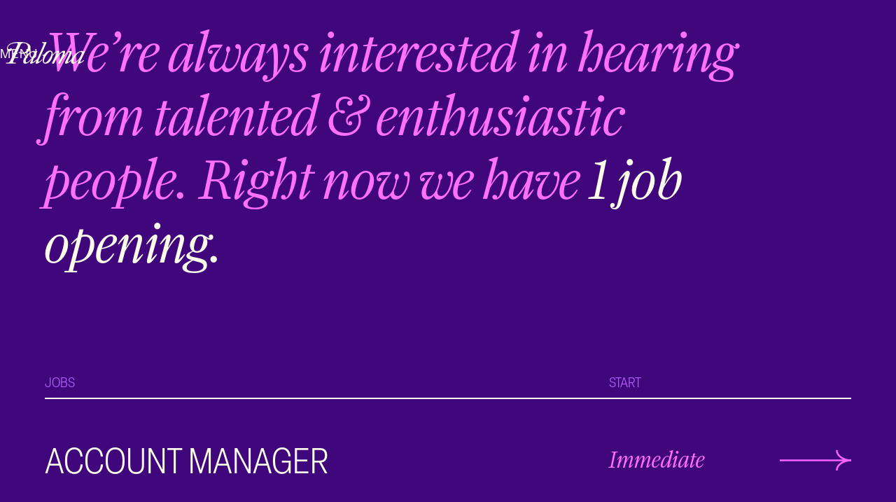

--- FILE ---
content_type: text/html
request_url: https://www.wearepaloma.be/job-openings
body_size: 11903
content:
<!DOCTYPE html><!-- Last Published: Thu Jan 15 2026 15:20:07 GMT+0000 (Coordinated Universal Time) --><html data-wf-domain="www.wearepaloma.be" data-wf-page="63b943121ee9c6ac372822fb" data-wf-site="622a1a1b683838513d29501e"><head><meta charset="utf-8"/><title>Jobs | Paloma</title><meta content="Paloma is an independent creative agency that likes to surprise people. We’re always looking for talented &amp; enthusiastic people to join the team." name="description"/><meta content="Jobs | Paloma" property="og:title"/><meta content="Paloma is an independent creative agency that likes to surprise people. We’re always looking for talented &amp; enthusiastic people to join the team." property="og:description"/><meta content="https://cdn.prod.website-files.com/622a1a1b683838513d29501e/682c71c4d285cacc23e080fe_PALOMA_OPEN-GRAPH-PREVIEW_JOBS.png" property="og:image"/><meta content="Jobs | Paloma" property="twitter:title"/><meta content="Paloma is an independent creative agency that likes to surprise people. We’re always looking for talented &amp; enthusiastic people to join the team." property="twitter:description"/><meta content="https://cdn.prod.website-files.com/622a1a1b683838513d29501e/682c71c4d285cacc23e080fe_PALOMA_OPEN-GRAPH-PREVIEW_JOBS.png" property="twitter:image"/><meta property="og:type" content="website"/><meta content="summary_large_image" name="twitter:card"/><meta content="width=device-width, initial-scale=1" name="viewport"/><link href="https://cdn.prod.website-files.com/622a1a1b683838513d29501e/css/paloma-website.webflow.shared.2e1a34ee6.min.css" rel="stylesheet" type="text/css" integrity="sha384-Lho07mjUSzqxFXtTUWr5gtdDxdpjc+2h89UBX5QFXeH7wAgvWr3rpzfxpj16VPbs" crossorigin="anonymous"/><link href="https://fonts.googleapis.com" rel="preconnect"/><link href="https://fonts.gstatic.com" rel="preconnect" crossorigin="anonymous"/><script src="https://ajax.googleapis.com/ajax/libs/webfont/1.6.26/webfont.js" type="text/javascript"></script><script type="text/javascript">WebFont.load({  google: {    families: ["Montserrat:100,100italic,200,200italic,300,300italic,400,400italic,500,500italic,600,600italic,700,700italic,800,800italic,900,900italic","Manrope:200,300,regular,500,600,700,800"]  }});</script><script src="https://use.typekit.net/aoa2srd.js" type="text/javascript"></script><script type="text/javascript">try{Typekit.load();}catch(e){}</script><script type="text/javascript">!function(o,c){var n=c.documentElement,t=" w-mod-";n.className+=t+"js",("ontouchstart"in o||o.DocumentTouch&&c instanceof DocumentTouch)&&(n.className+=t+"touch")}(window,document);</script><link href="https://cdn.prod.website-files.com/622a1a1b683838513d29501e/682c6e0da0514e0851a1b040_PALOMA_FAVICON.png" rel="shortcut icon" type="image/x-icon"/><link href="https://cdn.prod.website-files.com/622a1a1b683838513d29501e/682b54c234f526a8d0e55770_webclip.png" rel="apple-touch-icon"/><script>
function runOnStart() {
  const navCTA = document.querySelector("#mobile_navigation_CTA");
  if (navCTA) {
    navCTA.addEventListener("click", () => {
      window.scrollTo(0, 0);
      const overflowStatus = document.querySelector("body").style.overflow;
      if (overflowStatus === "hidden") {
        document.body.style.overflowY = "unset";
        document.querySelector("html").style.overflow = "unset";
      } else {
        document.body.style.overflowY = "hidden";

        document.querySelector("html").style.overflow = "hidden";
        document.querySelector("html").style.position = "relative";
      }
    });
  }
  
  // lottie resize
  var Webflow = Webflow || [];
    Webflow.push(function() {
    window.addEventListener('resize', function() {
    console.log("resizing");
    window.Webflow.require("lottie").lottie.resize();
    });
    });
}
if (document.readyState !== "loading") {
  runOnStart();
} else {
  document.addEventListener("DOMContentLoaded", function () {
    runOnStart();
  });
}

</script><!-- [Attributes by Finsweet] Disable scrolling -->
<script defer src="https://cdn.jsdelivr.net/npm/@finsweet/attributes-scrolldisable@1/scrolldisable.js"></script>

<style data-info='hacks-head'>
/*The page-wrapper is initially hidden*/
.page-wrapper {
  display:none;
}
</style>

<script src='https://cdnjs.cloudflare.com/ajax/libs/js-cookie/2.2.0/js.cookie.min.js' data-info='hacks-head'></script>
<script data-info='hacks-head'>
document.addEventListener("DOMContentLoaded", function(event) { 
  // get a reference to the page wrapper
  const pageWrapper = document.querySelector(".page-wrapper");
  // get a reference to the loading wrapper
  const loadingWrapper = document.querySelector('.hack10-loading-wrapper');

  // get the 'seenAnimation' cookie and store in a seenAnimation variable
  const seenAnimation = Cookies.get('seenAnimation');
  // if the 'seenAnimation' cookie is undefined
  if(!seenAnimation){
    // display the loading-wrapper 
    loadingWrapper.style.display = "flex";
    // show the page-wrapper 
    // after a set duration of 3000 milliseconds
    // (the time it takes to show the loading-wrapper in this case)
    setTimeout(()=>{
      pageWrapper.style.display = "block";
    }, 3000);
    // set the 'seenAnimation' cookie 
    Cookies.set('seenAnimation', 1, { expires: 0.0416 });
  }
  else{
    // else if the 'seenAnimation' cookie exists
    // the user has already seen the animation
    // and so
    // hide the loading-wrapper
    loadingWrapper.style.visibility = "hidden";
    // show the page-wrapper 
    pageWrapper.style.display = "block";
}

//This is for the "Clear my 24 hour cookie" button on this Hacks template
// this is not needed on your live site

  // when .clear-cookie is clicked 
  $('.clear-cookie').click(()=>{
    // remove the 'seenGif' cookie
    // the animation can now play again since
    //'seenAnimation' becomes undefined
    Cookies.remove('seenAnimation');
  });
});
</script>
</head><body class="body-4"><div class="custom_page_css w-embed"><style>

/*
COLORS:
Paloma white: #EFE8D2 // #F7F4EA
Paloma Purple: #7878ff // #8D8DFF
Paloma Orange: #FF5F12 // #FF7D4A
Paloam Yellow: #fdc42f // #FFCC66
Paloma Green: #003b2f // #266453
Paloma Red: #E20000 // #EF3535
*/

/* CUSTOM MENU */
.menu_color {
 color: #f7f4ea;
}

.menu_stroke {
	 border-bottom-color: #f7f4ea;
}

.currentpage_nav-bg, .fill {
	background-color: #40067C;
}

.currentpage_positions-bg {
background-color: #266453;
}

.positions_text_color, .positions_arrow_color {
	color: #F7F4EA;	
}

.track-text, .icon_currentColor, .fill{
color: #f7f4ea;
}




/*2023 by Paloma */
	.paloma_2023 {
  color: #f7f4ea;
	}

/*CUSTOM FOOTER PER PAGE*/
	.border_color_page {
    background-color: #f7f4ea;
  }
  
	.page_color{
        color:  #f7f4ea;
      }
      
	.page_color:hover {
        color:  #FF70FB;
        transition: 0.2s;
      }
      
  .email-wrapper a {
  color:  #f7f4ea;
  }
  
  .email-wrapper:hover * {
  color:  #FF70FB;
  transition: 0.2s;
  }
  
/* Privacy, cookies & terms of use*/
	.cookies_hover {
        color:  #f7f4ea;
      }
      
	.cookies_hover:hover {
        color: #FF70FB;
        transition: 0.3s;
      }
      
      .main-text-2{
 color: #FF70FB;
}
.main-text-2:hover{
	color: #C25DFF;
}

/* ROTATING BANNER */
.rotating_text_wrapper-socials {
	background-color: #FF5F12;
}

.socials-trigger, .icon_1 {
	color:  #F7F4EA;	
 }

/* VARIABLE FONT */
.text_variable {
	font-variation-settings: "wght" 300, "wdth" 98;
  transition: 
  	font-variation-settings 0.3s ease,
   	font-size 0.3s ease-in-out;
}
.text_variable:hover {
	font-variation-settings: "wght" 600, "wdth" 100;

}

</style></div><div id="back-to-top" class="hidden-header"></div><div id="HEADER" data-w-id="38bd3de5-8970-390e-c0ad-2e36cdc60f8e" class="nav"><div class="html-embed-24 w-embed"><style>
/* MENU LINKS */
.bold-txt {
	font-variation-settings: "wght" 700, "wdth" 98;
}

.menu-trigger {
	font-variation-settings: "wght" 300, "wdth" 98;
  transition: 
  	font-variation-settings 0.3s ease,
    color 0.3s ease,
   	font-size 0.5s ease-in-out;
}



.menu-trigger:hover {
	font-variation-settings: "wght" 800, "wdth" 100;
}
</style></div><div data-w-id="38bd3de5-8970-390e-c0ad-2e36cdc60f8f" class="ths13-header-2 menu_stroke compontent-cookies"><a href="/" class="ths13-brand w-inline-block"><div class="html-embed-17 menu_color w-embed"><svg class="currentPage_logo-color" width="100%" height="100%" viewBox="0 0 141 34" fill="none" xmlns="http://www.w3.org/2000/svg">
<?xml version="1.0" encoding="UTF-8"?><svg id="Layer_2" xmlns="http://www.w3.org/2000/svg" viewBox="0 0 1861.54 516.64"><defs><style>.cls-1{fill:currentColor}</style></defs><g id="P"><path class="cls-1" d="M577.03,145.11c4.71-29.76-2.48-56.06-21.37-78.18C518.8,23.77,439.59,0,332.63,0c-62.93,0-127.82,2.01-176.09,16.56C77.22,40.18,32.47,80.72,23.55,137.05c-4.17,26.36,1.28,50.66,14.95,66.67,9.67,11.32,22.47,17.3,37.03,17.3,15.71,0,31.26-4.34,43.8-12.21,12.54-7.88,20.4-18.24,22.14-29.18,1.36-8.56-.68-16.53-5.74-22.45-4.97-5.82-12.34-9.02-20.76-9.02-8.99,0-13.54,5.9-18.35,12.15-5.74,7.45-12.24,15.9-27.81,15.9-7.21,0-13.58-3-18.42-8.67-6.83-8-9.56-20.11-7.48-33.23,5.18-32.7,28.73-60.35,68.11-79.94,37.58-18.69,88.59-28.99,143.65-28.99,8.75,0,15.08,2.22,18.82,6.59,3.47,4.06,4.63,9.89,3.45,17.32-.67,4.26-2.2,9.31-4.52,14.99L99.44,452.68c-9.81,22.76-34.95,39.28-59.78,39.28H8.73c-5.27,0-7.23,2.28-8.42,9.75-.6,3.79-.33,6.1.88,7.52.95,1.11,2.48,1.65,4.69,1.65h217.93c5.13,0,8.55-1.51,9.74-9.03.59-3.73.22-6.32-1.13-7.9-1.16-1.36-2.99-1.99-5.77-1.99h-36.68c-8.51,0-14.75-2.25-18.54-6.69-3.62-4.24-4.84-10.27-3.62-17.94.69-4.37,2.25-9.43,4.4-14.27L345.22,64.67c10.13-23.49,34.44-39.27,60.5-39.27,38.63,0,70.51,12.41,89.76,34.96,17.76,20.79,24.37,49.3,19.12,82.46-4.72,29.79-19.64,57.73-42.03,78.67-22.35,20.91-49.55,32.42-76.58,32.42-25.05,0-58.51-6.11-74.6-13.62-1.16-.53-2.27-1.11-3.35-1.68-3.36-1.75-6.53-3.4-10.43-3.4-4.58,0-9.26,5.99-10.43,13.34-.55,3.45,5.44,7.93,11.63,10.57,31.98,13.95,56.78,20.18,80.43,20.18,44.62,0,88.67-13.92,124.06-39.2,35.4-25.29,58.04-59.02,63.73-94.98h0Z"/></g><g id="A"><path class="cls-1" d="M735.44,402.79c-26.29,22.68-91.34,74.06-100.4,74.06-4.96,0-8.16-2.92-8.16-7.44s4.41-19.53,7.87-27.14c31.19-71.52,63.02-138.91,92.05-194.89,7.98-15.95,10.12-20.24,10.12-23.94,0-5.27-3.83-9.1-9.1-9.1-3.44,0-12.55,3.15-19.59,5.79l-2.16.87c-5.97,2.4-10.28,4.13-12.77,4.13-2.16,0-4.84,0-6.9-2.06-.91-.71-1.77-1.43-2.63-2.14-5.4-4.5-10.5-8.74-24.27-8.74-23.35,0-51.48,8.99-81.36,26.01-27.73,15.79-56.26,37.97-82.51,64.12-55.37,55.18-89.77,116.45-89.77,159.91,0,35.62,13.15,54.41,47.76,54.41,28.17,0,75.54-17.85,133.58-85.75,5.96-6.7,9.37-9.19,12.6-9.19,1.84,0,2.41.43,2.41,3.13s-3.2,10.71-8.57,19.9c-16.95,28.96-26.68,48.97-26.68,54.9,0,6.94,6.91,17.01,17.73,17.01,17.2,0,38.69-8.02,65.69-24.52,16.18-9.81,45.78-32.75,68.67-51.41l30.85-24.9s10.31-23.83-.33-19.51M661.9,264.43c0,7.5-5.08,32.44-20.81,61.64-22.98,45.25-43.28,73.45-77.59,107.77-34.25,34.25-57.23,50.21-72.31,50.21-21.7,0-26.14-13.04-26.14-32.62,0-28.17,24.44-81.63,59.43-130,38.64-53.42,78.09-85.3,105.53-85.3,21.16,0,31.9,9.52,31.9,28.3h-.01Z"/></g><g id="L"><path class="cls-1" d="M719.05,440.69c-1.23,2.86-2.42,5.66-3.58,8.38-1.03,2.32-2.05,4.63-3.07,6.9-2.57,5.76-5,11.19-7.09,16.33-4.2,10.31-6.07,17.18-6.07,22.28,0,12.57,9.48,22.05,22.05,22.05,20.64,0,47.3-16.65,57.8-23.82,40.58-27.77,60.47-47.56,68.96-56.01l2.31-2.3c2.72-2.72,3.01-6.17,3.01-7.52,0-5.32-4.5-9.82-9.82-9.82-1.48,0-4.43,1.36-8.26,5.19-24.47,26.57-51.22,46.6-62.23,46.6-5.29,0-9.6-5.27-9.6-11.76,0-3.46,1.82-11.66,5.87-22.15l.24-.52c.13-.28.26-.57.4-.86,49.67-107.12,97.3-215.91,143.37-321.12,9.49-21.67,18.99-43.37,28.53-65.12,1.08-2.43,2.23-4.9,3.34-7.29,2.22-4.77,4.51-9.7,6.26-14.35,2.31-6.13,3.38-10.96,3.38-15.22,0-8.47-2.63-10.54-13.42-10.54-3.24,0-7.46.43-12.8.98-6.55.67-14.7,1.5-24.62,1.9-16.53.72-21.73.72-46.73.72-.87,0-1.75.17-2.6.51-3.4,1.35-5.78,5.18-5.78,9.31,0,3.82,3.7,9.05,8.29,9.81,21.34,4.41,31.27,10.21,31.27,18.24,0,9.21-2.8,16.99-11.47,38.66-6.47,15.96-13.97,33.89-22.94,54.84-21.52,49.92-46.39,105.55-70.44,159.34-17.56,39.28-34.15,76.39-48.19,108.49"/></g><g id="O"><path class="cls-1" d="M1031.93,204.26c-21,0-43.53,7.89-65.14,22.83-20.82,14.38-40.46,34.99-56.8,59.6-4.98,7.5-12.89,12.8-21.7,14.56l-31.23,6.23c-.68.12-1.34.37-1.96.74-2.47,1.5-3.82,4.79-3.27,8.01.43,2.52,2.46,4.86,5.19,5.97,1.24.5,2.43.56,3.69.61l.37.02c1.78.08,3.41.19,4.98.33,4.6.41,9.88,1.04,14.38,3.24,3.51,1.72,5.12,5.87,3.67,9.46-12.76,31.53-19.5,65.02-19.5,96.87,0,57.24,20.95,83.9,65.92,83.9,37.53,0,75.58-20.24,107.13-57,30.1-35.07,51.69-82.8,59.25-130.99l2.93-29.92c.11-3.06.17-6.12.17-9.13,0-75.2-34.41-85.34-68.08-85.34h0ZM1017.15,404.06c-27.67,42.14-67.04,87.18-94.55,87.18-7.9,0-15.12-3.11-20.33-8.75-5.68-6.16-8.69-14.91-8.69-25.3,0-37.32,22.08-91.8,59.07-145.74,34.14-49.78,70.33-83.23,90.06-83.23,26.5,0,30.46,25.84,30.46,41.25,0,29.47-22.51,83.56-56.02,134.6h0Z"/></g><g id="M"><path class="cls-1" d="M1096.9,328.64c14-16.64,30.69-35.57,30.85-35.76,21.83-24.31,48.45-48.84,58.74-48.84,5.89,0,8.88,2.99,8.88,8.88,0,7.77-21.93,57.61-33.71,84.38-2.32,5.28-4.33,9.83-5.81,13.25-6.8,15.49-17.97,38-29.8,61.82-18.96,38.17-42.04,82.68-42.04,90.84,0,8.78,6.88,13.42,19.89,13.42,21.36,0,32.44-5.54,45.75-39.86,16.14-41.82,53.29-102.23,93.58-153.16,38.23-48.34,72.42-79.57,87.11-79.57,8.98,0,10.32,12.77,10.32,20.39,0,6.36-11.74,36.94-33.05,86.12-7.52,17.15-21.43,43.67-34.89,69.32-19.07,36.34-40.55,75.71-40.55,83.35,0,10.41,6.07,13.42,27.08,13.42s22.39-3.19,39.26-37.66c54.89-112.11,138.37-237.8,184.3-237.8,7.35,0,12.48,6.61,12.48,16.07,0,23.99-31.99,84.47-60.22,137.84-24.03,45.43-44.79,84.67-44.79,98.07s10.32,23.48,23.48,23.48c31.1,0,81.5-35.26,118.11-70.54l32.25-75.17-24.69,36.11c-9.23,11.88-19.11,22.95-29.56,33.11-23.4,22.74-41.93,37.44-47.2,37.44-4.43,0-6-4.01-6-7.44,0-15.99,17.15-49.21,37.01-87.68,26.48-51.28,56.49-109.41,56.49-146.79,0-14.91-18.47-24.92-35.71-24.92-47.54,0-76.78,26.13-128.35,88.6-1.83,1.83-5.43,4.9-9.02,4.9-.89,0-1.69-.18-1.69-2.41,0-1.39,0-3.49,1.4-6.29,5.38-12.56,16.58-38.69,16.58-59.16,0-18.92-9.11-28.52-27.08-28.52-33.4,0-71.14,24.78-126.22,82.87-5.5,6.19-9.15,9.19-11.16,9.19-1.26,0-3.13-1.31-3.13-3.13,0-2.64.59-4.69,4.25-10.54,5.08-8.31,21.65-36.98,21.65-57.06,0-14.35-7.92-21.33-24.2-21.33-38.61,0-91.06,48.73-115.94,77.51-.16.16-4.98,5.58-11.72,13.36,0,0-21.59,35.22-17.6,34.89s14.67-4.98,14.67-4.98v-.02Z"/></g><g id="A-2"><path class="cls-1" d="M1531.88,446.08c-.94,5.62-1.41,11.04-1.41,16.13,0,35.62,14.02,54.41,48.63,54.41,28.17,0,74.68-17.85,132.72-85.75,5.96-6.7,9.37-9.19,12.6-9.19,1.84,0,2.41.43,2.41,3.13s-3.2,10.71-8.57,19.9c-16.95,28.96-26.68,48.97-26.68,54.9,0,6.94,6.91,17.01,17.73,17.01,17.2,0,38.69-8.02,65.69-24.52,23.91-14.49,33.41-21.14,54.73-40.33,6.76-6,9.51-8.82,9.51-12.58,0-4.42-4.31-9.1-8.38-9.1-3.47,0-7.45,2.22-11.82,6.59-21.8,19.47-50.03,40.16-59.38,40.16-4.96,0-8.16-2.92-8.16-7.44s4.41-19.53,7.87-27.14c31.18-71.5,63.01-138.89,92.05-194.89,7.97-15.95,10.12-20.23,10.12-23.94,0-5.27-3.83-9.1-9.1-9.1-3.44,0-12.55,3.15-19.59,5.79l-2.16.87c-5.97,2.4-10.28,4.13-12.77,4.13-2.16,0-4.84,0-6.9-2.06-.91-.71-1.77-1.43-2.63-2.14-5.4-4.5-10.5-8.74-24.27-8.74-73.04,0-174.46,84.85-223.35,164.11M1786.51,264.43c0,7.5-5.08,32.44-20.81,61.64-22.98,45.25-43.28,73.46-77.59,107.77-34.25,34.25-57.23,50.21-72.31,50.21-21.7,0-26.14-13.04-26.14-32.62,0-28.17,24.44-81.63,59.43-130,38.64-53.42,78.09-85.3,105.53-85.3,21.17,0,31.9,9.52,31.9,28.3h-.01Z"/></g></svg></div></a><link rel="prefetch" href="/"/><div data-w-id="38bd3de5-8970-390e-c0ad-2e36cdc60f92" class="ths13-menu-link-wrapper menu-trigger"><div class="ths13-menu-link-text-wrapper"><div class="ths13-menu-link-text menu_color menu-clicked">menu</div></div></div><div class="div-block-117 menu_color_bg"></div></div><div fs-scrolldisable-element="when-visible" class="ths13-menu-2 currentpage_nav-bg"><div class="ths13-menu-nav-links-wrapper"><section class="section-19 menu"><a href="https://www.instagram.com/wearepaloma.be/" target="_blank" class="footer_pill link-23 link_animation js-menu-link js-menu-link--work w-inline-block"><h1 class="main-text-2 currentpage_nav-color">Work</h1></a><a href="/job-openings" aria-current="page" class="link-23 link_animation js-menu-link js-menu-link--about w-inline-block w--current"><h1 class="main-text-2 currentpage_nav-color">Jobs</h1></a><link rel="prefetch" href="/job-openings"/><a href="/contact" class="link-23 link_animation js-menu-link js-menu-link--contact w-inline-block"><h1 class="main-text-2 currentpage_nav-color">Contact</h1></a></section><div id="welcome" class="wrapper_open-positions"><div class="rotating_text currentpage_positions-bg"><div class="w-embed"><style>
.track-horizontal {
  white-space: nowrap;
  will-change: transform;
  animation-name: marquee-horizontal;
  animation-duration: 15s;
  animation-timing-function: linear;
  animation-direction: alternate;
  animation-iteration-count: infinite;
}

@keyframes marquee-horizontal {
  from { transform: translateX(0); }
  to { transform: translateX(-600px); }
}

/*VARIABLE FONT*/

.jobopenings_trigger {
	font-variation-settings: "wght" 400, "wdth" 98;
  transition: 
  	font-variation-settings 0.3s ease,
    color 0.3s ease,
   	font-size 0.6s ease-in-out;
}
.jobopenings_trigger:hover {
	font-variation-settings: "wght" 700, "wdth" 50;
  
}
</style></div><div class="div-block-57 track-horizontal"><a href="/job-openings" aria-current="page" class="job-openings_wrapper jobopenings_trigger w-inline-block w--current"><p class="paragraph-15 open-positions-txt menu-trigger positions_text_color"><span class="bold-txt"><strong class="bold-text-5 bold-txt">2</strong></span> job openings</p></a><a href="/job-openings" aria-current="page" class="job-openings_wrapper jobopenings_trigger w-inline-block w--current"><p class="paragraph-15 open-positions-txt menu-trigger positions_text_color"><span class="bold-txt"><strong class="bold-text-5 bold-txt">2</strong></span> job openings</p></a><a href="/job-openings" aria-current="page" class="job-openings_wrapper jobopenings_trigger w-inline-block w--current"><p class="paragraph-15 open-positions-txt menu-trigger positions_text_color"><span class="bold-txt"><strong class="bold-text-5 bold-txt">2</strong></span> job openings</p></a><a href="/job-openings" aria-current="page" class="job-openings_wrapper jobopenings_trigger w-inline-block w--current"><p class="paragraph-15 open-positions-txt menu-trigger positions_text_color"><span class="bold-txt"><strong class="bold-text-5 bold-txt">2</strong></span> job openings</p></a><a href="/job-openings" aria-current="page" class="job-openings_wrapper jobopenings_trigger w-inline-block w--current"><p class="paragraph-15 open-positions-txt menu-trigger positions_text_color"><span class="bold-txt"><strong class="bold-text-5 bold-txt">2</strong></span> job openings</p></a><a href="/job-openings" aria-current="page" class="job-openings_wrapper jobopenings_trigger w-inline-block w--current"><p class="paragraph-15 open-positions-txt menu-trigger positions_text_color"><span class="bold-txt"><strong class="bold-text-5 bold-txt">2</strong></span> job openings</p></a><a href="/job-openings" aria-current="page" class="job-openings_wrapper jobopenings_trigger w-inline-block w--current"><p class="paragraph-15 open-positions-txt menu-trigger positions_text_color"><span class="bold-txt"><strong class="bold-text-5 bold-txt">2</strong></span> job openings</p></a><a href="/job-openings" aria-current="page" class="job-openings_wrapper jobopenings_trigger w-inline-block w--current"><p class="paragraph-15 open-positions-txt menu-trigger positions_text_color"><span class="bold-txt"><strong class="bold-text-5 bold-txt">2</strong></span> job openings</p></a><a href="/job-openings" aria-current="page" class="job-openings_wrapper jobopenings_trigger w-inline-block w--current"><p class="paragraph-15 open-positions-txt menu-trigger positions_text_color"><span class="bold-txt"><strong class="bold-text-5 bold-txt">2</strong></span> job openings</p></a><a href="/job-openings" aria-current="page" class="job-openings_wrapper jobopenings_trigger w-inline-block w--current"><p class="paragraph-15 open-positions-txt menu-trigger positions_text_color"><span class="bold-txt"><strong class="bold-text-5 bold-txt">2</strong></span> job openings</p></a><a href="/job-openings" aria-current="page" class="job-openings_wrapper jobopenings_trigger w-inline-block w--current"><p class="paragraph-15 open-positions-txt menu-trigger positions_text_color"><span class="bold-txt"><strong class="bold-text-5 bold-txt">2</strong></span> job openings</p></a><a href="/job-openings" aria-current="page" class="job-openings_wrapper jobopenings_trigger w-inline-block w--current"><p class="paragraph-15 open-positions-txt menu-trigger positions_text_color"><span class="bold-txt"><strong class="bold-text-5 bold-txt">2</strong></span> job openings</p></a><a href="/job-openings" aria-current="page" class="job-openings_wrapper jobopenings_trigger w-inline-block w--current"><p class="paragraph-15 open-positions-txt menu-trigger positions_text_color"><span class="bold-txt"><strong class="bold-text-5 bold-txt">2</strong></span> job openings</p></a><a href="/job-openings" aria-current="page" class="job-openings_wrapper jobopenings_trigger w-inline-block w--current"><p class="paragraph-15 open-positions-txt menu-trigger positions_text_color"><span class="bold-txt"><strong class="bold-text-5 bold-txt">2</strong></span> job openings</p></a><a href="/job-openings" aria-current="page" class="job-openings_wrapper jobopenings_trigger w-inline-block w--current"><p class="paragraph-15 open-positions-txt menu-trigger positions_text_color"><span class="bold-txt"><strong class="bold-text-5 bold-txt">2</strong></span> job openings</p></a><a href="/job-openings" aria-current="page" class="job-openings_wrapper jobopenings_trigger w-inline-block w--current"><p class="paragraph-15 open-positions-txt menu-trigger positions_text_color"><span class="bold-txt"><strong class="bold-text-5 bold-txt">2</strong></span> job openings</p></a><a href="/job-openings" aria-current="page" class="job-openings_wrapper jobopenings_trigger w-inline-block w--current"><p class="paragraph-15 open-positions-txt menu-trigger positions_text_color"><span class="bold-txt"><strong class="bold-text-5 bold-txt">2</strong></span> job openings</p></a><a href="/job-openings" aria-current="page" class="job-openings_wrapper jobopenings_trigger w-inline-block w--current"><p class="paragraph-15 open-positions-txt menu-trigger positions_text_color"><span class="bold-txt"><strong class="bold-text-5 bold-txt">2</strong></span> job openings</p></a></div></div></div></div></div></div><div class="html-embed-12 w-embed"><style>
/* MENU LINKS */
.positions_variable {
	font-variation-settings: "wght" 200, "wdth" 98;
  transition: 
  	font-variation-settings 0.3s ease,
    color 0.3s ease,
   	font-size 0.6s ease-in-out;
}
.positions_variable:hover {
	font-variation-settings: "wght" 500, "wdth" 100;
  color: #FFBCD3;
  
}

.openings_variable{
	font-variation-settings: "wght" 200, "wdth" 98;
  transition: 
  	font-variation-settings 0.3s ease,
    color 0.3s ease,
   	font-size 0.6s ease-in-out;
}
.openings_variable:hover {
	font-variation-settings: "wght" 500, "wdth" 100;
  color: #FFBCD3;
  
}
</style></div><div class="positions_intro"><div class="positions_wrapper_title"><h1 class="heading-13 textwrapper-copy maxsize text-wrapper">We’re always interested in hearing from talented &amp; enthusiastic people. Right now we have <a href="#job-positions" class="link-31"><span class="job-openings">1 job opening.</span></a></h1></div></div><div id="job-positions" class="open-positions_container"><div class="titles_container"><div class="div-block-103"><div class="div-block-104"><h1 class="heading-16">Jobs</h1></div><div class="div-block-105 start"><h1 class="heading-16">Start</h1></div></div></div><div class="add-ons_accordion add-ons_js-accordion"><div class="w-embed"><style>
/* According Arrow */
.arrow_rotate {
  float: right;
  position: relative;
  display: block;
  top: 2px;
  margin-right: 5px;
  transition: .3s all;
  transform: rotate(0deg);
}

.add-ons_accordion-item.active .arrow_rotate {
  transform: rotate(90deg);
}

.add-ons_accordion-body.add-ons_js-accordion-body {
	display: none;
}

</style></div><div class="accordion-wrapper-4 add-ons_accordion-item add-ons_js-accordion-item"><div class="accordion-tab-button add-ons_accordion-header add-ons_js-accordion-header"><div class="position_wrapper positions_variable"><div class="div-block-104"><h1 class="position_txt"><strong class="bold-text-14">account manager</strong></h1></div><div class="div-block-105"><div class="div-block-106"><h1 class="start_txt">Immediate</h1></div><div class="div-arrow"><div class="html-embed-11 arrow_rotate w-embed"><svg  class="arrow_scale" width="auto" height="auto" id="Layer_10" xmlns="http://www.w3.org/2000/svg" viewBox="0 0 205.85 56.39"><defs>

<style>.cls-5{fill:none;stroke:#ff63ff;stroke-miterlimit:10;stroke-width:5px;}</style></defs><path class="cls-5" d="M0,28.21h205.85"/><path class="cls-5" d="M205.85,28.21c-22.96,0-41.56,12.62-41.56,28.18"/><path class="cls-5" d="M164.29,0c0,15.56,18.6,28.18,41.56,28.18"/></svg>

<style>

@media only screen and (max-width: 600px) {
  .arrow_scale {
    width="80";
  }
}

</style></div></div></div></div></div><div class="accordion-pane accordion-body add-ons_accordion-body add-ons_js-accordion-body"><div class="accordion-pane-content"><div class="item_content-wrapper-2"><div class="div-block-107"><div class="accordion_paragraph-2"><div class="item_paragraph--2"><span class="text-span-9"><strong class="bold-text-17">Account Manager (Full-time) - Paloma<br/>‍<br/></strong>Paloma is looking for an energized and talented account manager. You’ll be responsible for managing clients &amp; overseeing projects from start to finish. You’ll work closely together with our team of creatives, designers &amp; freelancers. You’ll juggle multiple projects, keeping them on track, budget and brief.<br/><br/>Paloma is an independent campaign agency that likes to surprise people through experiences, outdoor &amp; content. Founded by Stephanie, Janne, and Nathalie, we’ve grown into a team of 13 talented makers and thinkers. Want to see what we’ve been up to? Take a peek at our latest work on </span><a href="https://www.instagram.com/wearepaloma.be/" target="_blank" class="link-37"><span class="text-span-9">Instagram</span></a><span class="text-span-9">.<br/><br/>We encourage candidates from all backgrounds to apply. We are committed to creating a space where all members of our team feel safe to be themselves and are valued for their individual contribution and collaborative spirit.</span></div></div><div class="accordion_paragraph-2"><h2 class="heading-17"><strong class="bold-text-13">Your responsibilities:</strong></h2><ol role="list" class="list"><li class="list-item-3">you’ll serve as the main point of contact for clients</li><li class="list-item-3">you’ll determine &amp; oversee the scope &amp; planning of projects &amp; pitches</li><li class="list-item-3">you’ll work closely together with our team</li><li class="list-item-3">you’ll own the delivery of all kinds of projects from initial concept to production</li></ol></div><div class="accordion_paragraph-2 no-margin"><h3 class="heading-17"><strong class="bold-text-18">Who you are:</strong></h3><ol role="list" class="list no-margin_list"><li class="list-item-3">you have at least 3 years experience in AM/PM/producer role in a creative agency/studio (ideally with some experience in managing international clients as well)</li><li class="list-item-3">you have a passion for creativity, design &amp; realizing original &amp; surprising ideas</li><li class="list-item-3">you have innate problem solving skills to help you prioritize tasks &amp; overcome obstacles</li><li class="list-item-3">you have excellent verbal &amp; written knowledge of English</li><li class="list-item-3">you have great communication skills and an open-minded &amp; collaborative mindset</li></ol></div><div class="accordion_paragraph-2 no-margin"><h3 class="heading-17"><strong class="bold-text-18">What we offer:</strong></h3><ol role="list" class="list no-margin_list"><li class="list-item-3">to be part of a talented, friendly &amp; supportive team</li><li class="list-item-3">to work with the most incredible international clients</li><li class="list-item-3">a positive &amp; happy workplace in Ghent (working remotely part time is possible)</li><li class="list-item-3">fair pay and flexible working conditions &amp; hours</li></ol></div><div class="accordion_paragraph-2 no-margin margin_extra"><h4 class="heading-17"><strong class="bold-text-12">To apply, please send your resume &amp; motivation letter to </strong><a target="_blank" href="mailto:stephanie@wearepaloma.be?subject=Application%20Account%20Manager" class="link-36"><strong class="bold-text-11">STEPHANIE@wearepaloma.be</strong></a><strong>.</strong></h4></div></div><div class="progress"><div class="progress-bar-2"><div class="progress-bar-indicator"></div></div></div><div class="apply-now-wrapper"><a data-w-id="b3d1832a-995a-5e3a-29a7-d07a93c39d56" href="mailto:stephanie@wearepaloma.be?subject=Application%20Account%20Manager" class="link-block-8 w-inline-block"><div class="apply-now-txt applynow">Apply now</div><div class="apply-now-star"></div></a></div></div></div></div><div class="html-embed-12 w-embed"><style>
/* MENU LINKS */
.positions_variable {
	font-variation-settings: "wght" 200, "wdth" 98;
  transition: 
  	font-variation-settings 0.3s ease,
    color 0.3s ease,
   	font-size 0.6s ease-in-out;
}
.positions_variable:hover {
	font-variation-settings: "wght" 500, "wdth" 100;
  color: white;
  
}

.openings_variable{
	font-variation-settings: "wght" 200, "wdth" 98;
  transition: 
  	font-variation-settings 0.3s ease,
    color 0.3s ease,
   	font-size 0.6s ease-in-out;
}
.openings_variable:hover {
	font-variation-settings: "wght" 500, "wdth" 100;
  color: white;
  
}
</style></div></div></div></div><div class="section-17"><div class="div-block-116 border_color_page"></div><div class="div-block-55"><div class="div-block-54-copy"><p class="paragraph-14"><a href="https://maps.app.goo.gl/u4dqSagwQfdAaj4j9" target="_blank" class="link-26 text_variable page_color">Paloma<br/>Bomastraat 10/01<br/>9000 Ghent</a></p></div><a href="#back-to-top" class="link-block-9 w-inline-block"></a></div><div class="email-trigger-copy email-wrapper text_variable"><a href="mailto:hello@wearepaloma" class="link-block-6 w-inline-block"><div class="div-block-58 font-trigger"><div class="div-block-139"><div class="box big_arrow footer_arrow"><div class="code-embed-3 w-embed"><?xml version="1.0" encoding="UTF-8"?><svg id="Layer_10" xmlns="http://www.w3.org/2000/svg" viewBox="0 0 205.85 56.39"><defs><style>.cls-5{fill:none;stroke:#ff63ff;stroke-miterlimit:10;stroke-width:5px;}</style></defs><path class="cls-5" d="M0,28.21h205.85"/><path class="cls-5" d="M205.85,28.21c-22.96,0-41.56,12.62-41.56,28.18"/><path class="cls-5" d="M164.29,0c0,15.56,18.6,28.18,41.56,28.18"/></svg></div></div><div class="big_email maxsize contact_size yellow-hover job-email">hello@wearepaloma.be</div></div></div></a></div><div class="cookie_wrapper footer-2"><div class="text-block-30 paloma_2023">Paloma Agency BV | BTW BE 0779.788.245 | RPR Gent</div><a href="/privacy-policy-cookies-terms-of-use" target="_blank" class="link-32 text_variable link-33 cookie_policy"><strong class="cookies_hover text_hover">Privacy policy, cookies &amp; terms of use</strong></a></div></div><script src="https://d3e54v103j8qbb.cloudfront.net/js/jquery-3.5.1.min.dc5e7f18c8.js?site=622a1a1b683838513d29501e" type="text/javascript" integrity="sha256-9/aliU8dGd2tb6OSsuzixeV4y/faTqgFtohetphbbj0=" crossorigin="anonymous"></script><script src="https://cdn.prod.website-files.com/622a1a1b683838513d29501e/js/webflow.schunk.36b8fb49256177c8.js" type="text/javascript" integrity="sha384-4abIlA5/v7XaW1HMXKBgnUuhnjBYJ/Z9C1OSg4OhmVw9O3QeHJ/qJqFBERCDPv7G" crossorigin="anonymous"></script><script src="https://cdn.prod.website-files.com/622a1a1b683838513d29501e/js/webflow.b0e29e14.ea6167d1d044ec0d.js" type="text/javascript" integrity="sha384-4iBHceMSborQNVWcUlBioLBjsZzM2kB4ecj46yNLwBwADtST0IBcvs4qCe0agb+A" crossorigin="anonymous"></script><script>
var accordion = (function(){
  
  var $accordion = $('.add-ons_js-accordion');
  var $accordion_header = $accordion.find('.add-ons_js-accordion-header');
  var $accordion_item = $('.add-ons_js-accordion-item');
 
  // default settings 
  var settings = {
    // animation speed
    speed: 100,
    
    // close all other accordion items if true
    oneOpen: false,
  };
    
  return {
    // pass configurable object literal
    init: function($settings) {
      $accordion_header.on('click', function() {
        accordion.toggle($(this));
      });
      
      $.extend(settings, $settings); 
      
      // ensure only one accordion is active if oneOpen is true
      if(settings.oneOpen && $('.add-ons_js-accordion-item.active').length > 1) {
        $('.add-ons_js-accordion-item.active:not(:first)').removeClass('active');
      }
      
      // reveal the active accordion bodies
      $('.add-ons_js-accordion-item.active').find('> .add-ons_js-accordion-body').show();
    },
    toggle: function($this) {
            
      if(settings.oneOpen && $this[0] != $this.closest('.add-ons_js-accordion').find('> .add-ons_js-accordion-item.active > .add-ons_js-accordion-header')[0]) {
        $this.closest('.add-ons_js-accordion')
               .find('> .add-ons_js-accordion-item') 
               .removeClass('active')
               .find('.add-ons_js-accordion-body')            
               .slideUp() 
      }   
      
      // show/hide the clicked accordion item
      $this.closest('.add-ons_js-accordion-item').toggleClass('active');
      $this.next().stop().slideToggle(settings.speed);
    }
  }
})();

$(document).ready(function(){
  accordion.init({ speed: 400, oneOpen: true });
});

</script>

<script src="https://cdnjs.cloudflare.com/ajax/libs/gsap/3.10.2/gsap.min.js"></script>
<script src="https://cdn.rawgit.com/github/fetch/master/fetch.js"></script>
<script src="https://code.jquery.com/ui/1.13.1/jquery-ui.js"></script>


<script src="https://cdnjs.cloudflare.com/ajax/libs/gsap/3.8.0/gsap.min.js"></script>
<script src="https://cdnjs.cloudflare.com/ajax/libs/gsap/3.8.0/ScrollTrigger.min.js"></script>

<script>
// PROJECT LINK -----------------------------

let imageTL = gsap.timeline({
  paused: true
});
imageTL.to(".footer_image", {
  y: "0vh",
  x: "0vw",
  duration: 0.8,
  ease: "power1.out",
  invalidateOnRefresh: true,
  onReverseComplete: clearStyles,
  stagger: {
    each: 0.25,
    from: "start"
  }
});
let linkTL = gsap.timeline({
  paused: true,
  clearProps: "all"
});




function clearStyles() {
  for (var i = 0; i < this.targets().length; i++) {
    gsap.set(this.targets()[i], { clearProps: "all" });
  }
}

$(".footer_pill").on("mouseenter", function () {
  imageTL.timeScale(1);
  imageTL.restart();
  linkTL.restart();
});
$(".footer_pill").on("mouseleave", function () {
  imageTL.timeScale(1.5);
  if (imageTL.progress() === 1) {
    setTimeout(() => {
      imageTL.timeScale(2.4);
      imageTL.reverse();
    }, 600);
  } else {
    imageTL.reverse();
  }
  linkTL.reverse();
});
</script>


<script>
// Grid Image Move 1
$(".grid_item:nth-child(3n+1)").each(function (index) {
  let triggerElement = $(this);
  let targetElement = $(this);

  let tl = gsap.timeline({
    scrollTrigger: {
      trigger: triggerElement,
      // trigger element - viewport
      start: "top bottom",
      end: "bottom top",
      scrub: 1
    }
  });
  tl.to(targetElement, {
    y: "-30%",
    duration: 1
  });
});

// Grid Image Move 2
$(".grid_item:nth-child(3n+2)").each(function (index) {
  let triggerElement = $(this);
  let targetElement = $(this);

  let tl = gsap.timeline({
    scrollTrigger: {
      trigger: triggerElement,
      // trigger element - viewport
      start: "top bottom",
      end: "bottom top",
      scrub: 2
    }
  });
  tl.to(targetElement, {
    y: "-50%",
    duration: 1
  });
});

// Grid Image Move 3
$(".grid_item:nth-child(3n+3)").each(function (index) {
  let triggerElement = $(this);
  let targetElement = $(this);

  let tl = gsap.timeline({
    scrollTrigger: {
      trigger: triggerElement,
      // trigger element - viewport
      start: "top bottom",
      end: "bottom top",
      scrub: 1.5
    }
  });
  tl.to(targetElement, {
    y: "-70%",
    duration: 1
  });
});


gsap.registerPlugin(ScrollTrigger);

ScrollTrigger.defaults({
  markers: false
});
</script>


<style>
.link-top, .link-bottom {
	pointer-events: auto;
}
</style>

<script>
$('.link_animation').on('mouseenter mouseleave', function() {
  $(this).find('.fill').toggleClass('expand');
  $(this).find('.marquee').toggleClass('visible');
});

$('.link-top').on('mouseleave', function() {
    $(this).closest('.link_animation').removeClass('bottom');
    $(this).closest('.link_animation').find('.marquee').removeClass('bottom');
});

$('.link-bottom').on('mouseleave', function() { 
    $(this).closest('.link_animation').addClass('bottom');
    $(this).closest('.link_animation').find('.marquee').addClass('bottom');
});
</script>

<script>

// draggable popups
/*
$("#popup-portfolio").draggable();
$("#popup-services").draggable();
$("#popup-contact").draggable();
$("#popup-credits").draggable();
*/
$(".popup").mousedown(function () {
    $(".popup").css("z-index", 300);
    $(this).css("z-index",301);
});


</script> 

</body></html>

--- FILE ---
content_type: text/css
request_url: https://cdn.prod.website-files.com/622a1a1b683838513d29501e/css/paloma-website.webflow.shared.2e1a34ee6.min.css
body_size: 43622
content:
html{-webkit-text-size-adjust:100%;-ms-text-size-adjust:100%;font-family:sans-serif}body{margin:0}article,aside,details,figcaption,figure,footer,header,hgroup,main,menu,nav,section,summary{display:block}audio,canvas,progress,video{vertical-align:baseline;display:inline-block}audio:not([controls]){height:0;display:none}[hidden],template{display:none}a{background-color:#0000}a:active,a:hover{outline:0}abbr[title]{border-bottom:1px dotted}b,strong{font-weight:700}dfn{font-style:italic}h1{margin:.67em 0;font-size:2em}mark{color:#000;background:#ff0}small{font-size:80%}sub,sup{vertical-align:baseline;font-size:75%;line-height:0;position:relative}sup{top:-.5em}sub{bottom:-.25em}img{border:0}svg:not(:root){overflow:hidden}hr{box-sizing:content-box;height:0}pre{overflow:auto}code,kbd,pre,samp{font-family:monospace;font-size:1em}button,input,optgroup,select,textarea{color:inherit;font:inherit;margin:0}button{overflow:visible}button,select{text-transform:none}button,html input[type=button],input[type=reset]{-webkit-appearance:button;cursor:pointer}button[disabled],html input[disabled]{cursor:default}button::-moz-focus-inner,input::-moz-focus-inner{border:0;padding:0}input{line-height:normal}input[type=checkbox],input[type=radio]{box-sizing:border-box;padding:0}input[type=number]::-webkit-inner-spin-button,input[type=number]::-webkit-outer-spin-button{height:auto}input[type=search]{-webkit-appearance:none}input[type=search]::-webkit-search-cancel-button,input[type=search]::-webkit-search-decoration{-webkit-appearance:none}legend{border:0;padding:0}textarea{overflow:auto}optgroup{font-weight:700}table{border-collapse:collapse;border-spacing:0}td,th{padding:0}@font-face{font-family:webflow-icons;src:url([data-uri])format("truetype");font-weight:400;font-style:normal}[class^=w-icon-],[class*=\ w-icon-]{speak:none;font-variant:normal;text-transform:none;-webkit-font-smoothing:antialiased;-moz-osx-font-smoothing:grayscale;font-style:normal;font-weight:400;line-height:1;font-family:webflow-icons!important}.w-icon-slider-right:before{content:""}.w-icon-slider-left:before{content:""}.w-icon-nav-menu:before{content:""}.w-icon-arrow-down:before,.w-icon-dropdown-toggle:before{content:""}.w-icon-file-upload-remove:before{content:""}.w-icon-file-upload-icon:before{content:""}*{box-sizing:border-box}html{height:100%}body{color:#333;background-color:#fff;min-height:100%;margin:0;font-family:Arial,sans-serif;font-size:14px;line-height:20px}img{vertical-align:middle;max-width:100%;display:inline-block}html.w-mod-touch *{background-attachment:scroll!important}.w-block{display:block}.w-inline-block{max-width:100%;display:inline-block}.w-clearfix:before,.w-clearfix:after{content:" ";grid-area:1/1/2/2;display:table}.w-clearfix:after{clear:both}.w-hidden{display:none}.w-button{color:#fff;line-height:inherit;cursor:pointer;background-color:#3898ec;border:0;border-radius:0;padding:9px 15px;text-decoration:none;display:inline-block}input.w-button{-webkit-appearance:button}html[data-w-dynpage] [data-w-cloak]{color:#0000!important}.w-code-block{margin:unset}pre.w-code-block code{all:inherit}.w-optimization{display:contents}.w-webflow-badge,.w-webflow-badge>img{box-sizing:unset;width:unset;height:unset;max-height:unset;max-width:unset;min-height:unset;min-width:unset;margin:unset;padding:unset;float:unset;clear:unset;border:unset;border-radius:unset;background:unset;background-image:unset;background-position:unset;background-size:unset;background-repeat:unset;background-origin:unset;background-clip:unset;background-attachment:unset;background-color:unset;box-shadow:unset;transform:unset;direction:unset;font-family:unset;font-weight:unset;color:unset;font-size:unset;line-height:unset;font-style:unset;font-variant:unset;text-align:unset;letter-spacing:unset;-webkit-text-decoration:unset;text-decoration:unset;text-indent:unset;text-transform:unset;list-style-type:unset;text-shadow:unset;vertical-align:unset;cursor:unset;white-space:unset;word-break:unset;word-spacing:unset;word-wrap:unset;transition:unset}.w-webflow-badge{white-space:nowrap;cursor:pointer;box-shadow:0 0 0 1px #0000001a,0 1px 3px #0000001a;visibility:visible!important;opacity:1!important;z-index:2147483647!important;color:#aaadb0!important;overflow:unset!important;background-color:#fff!important;border-radius:3px!important;width:auto!important;height:auto!important;margin:0!important;padding:6px!important;font-size:12px!important;line-height:14px!important;text-decoration:none!important;display:inline-block!important;position:fixed!important;inset:auto 12px 12px auto!important;transform:none!important}.w-webflow-badge>img{position:unset;visibility:unset!important;opacity:1!important;vertical-align:middle!important;display:inline-block!important}h1,h2,h3,h4,h5,h6{margin-bottom:10px;font-weight:700}h1{margin-top:20px;font-size:38px;line-height:44px}h2{margin-top:20px;font-size:32px;line-height:36px}h3{margin-top:20px;font-size:24px;line-height:30px}h4{margin-top:10px;font-size:18px;line-height:24px}h5{margin-top:10px;font-size:14px;line-height:20px}h6{margin-top:10px;font-size:12px;line-height:18px}p{margin-top:0;margin-bottom:10px}blockquote{border-left:5px solid #e2e2e2;margin:0 0 10px;padding:10px 20px;font-size:18px;line-height:22px}figure{margin:0 0 10px}figcaption{text-align:center;margin-top:5px}ul,ol{margin-top:0;margin-bottom:10px;padding-left:40px}.w-list-unstyled{padding-left:0;list-style:none}.w-embed:before,.w-embed:after{content:" ";grid-area:1/1/2/2;display:table}.w-embed:after{clear:both}.w-video{width:100%;padding:0;position:relative}.w-video iframe,.w-video object,.w-video embed{border:none;width:100%;height:100%;position:absolute;top:0;left:0}fieldset{border:0;margin:0;padding:0}button,[type=button],[type=reset]{cursor:pointer;-webkit-appearance:button;border:0}.w-form{margin:0 0 15px}.w-form-done{text-align:center;background-color:#ddd;padding:20px;display:none}.w-form-fail{background-color:#ffdede;margin-top:10px;padding:10px;display:none}label{margin-bottom:5px;font-weight:700;display:block}.w-input,.w-select{color:#333;vertical-align:middle;background-color:#fff;border:1px solid #ccc;width:100%;height:38px;margin-bottom:10px;padding:8px 12px;font-size:14px;line-height:1.42857;display:block}.w-input::placeholder,.w-select::placeholder{color:#999}.w-input:focus,.w-select:focus{border-color:#3898ec;outline:0}.w-input[disabled],.w-select[disabled],.w-input[readonly],.w-select[readonly],fieldset[disabled] .w-input,fieldset[disabled] .w-select{cursor:not-allowed}.w-input[disabled]:not(.w-input-disabled),.w-select[disabled]:not(.w-input-disabled),.w-input[readonly],.w-select[readonly],fieldset[disabled]:not(.w-input-disabled) .w-input,fieldset[disabled]:not(.w-input-disabled) .w-select{background-color:#eee}textarea.w-input,textarea.w-select{height:auto}.w-select{background-color:#f3f3f3}.w-select[multiple]{height:auto}.w-form-label{cursor:pointer;margin-bottom:0;font-weight:400;display:inline-block}.w-radio{margin-bottom:5px;padding-left:20px;display:block}.w-radio:before,.w-radio:after{content:" ";grid-area:1/1/2/2;display:table}.w-radio:after{clear:both}.w-radio-input{float:left;margin:3px 0 0 -20px;line-height:normal}.w-file-upload{margin-bottom:10px;display:block}.w-file-upload-input{opacity:0;z-index:-100;width:.1px;height:.1px;position:absolute;overflow:hidden}.w-file-upload-default,.w-file-upload-uploading,.w-file-upload-success{color:#333;display:inline-block}.w-file-upload-error{margin-top:10px;display:block}.w-file-upload-default.w-hidden,.w-file-upload-uploading.w-hidden,.w-file-upload-error.w-hidden,.w-file-upload-success.w-hidden{display:none}.w-file-upload-uploading-btn{cursor:pointer;background-color:#fafafa;border:1px solid #ccc;margin:0;padding:8px 12px;font-size:14px;font-weight:400;display:flex}.w-file-upload-file{background-color:#fafafa;border:1px solid #ccc;flex-grow:1;justify-content:space-between;margin:0;padding:8px 9px 8px 11px;display:flex}.w-file-upload-file-name{font-size:14px;font-weight:400;display:block}.w-file-remove-link{cursor:pointer;width:auto;height:auto;margin-top:3px;margin-left:10px;padding:3px;display:block}.w-icon-file-upload-remove{margin:auto;font-size:10px}.w-file-upload-error-msg{color:#ea384c;padding:2px 0;display:inline-block}.w-file-upload-info{padding:0 12px;line-height:38px;display:inline-block}.w-file-upload-label{cursor:pointer;background-color:#fafafa;border:1px solid #ccc;margin:0;padding:8px 12px;font-size:14px;font-weight:400;display:inline-block}.w-icon-file-upload-icon,.w-icon-file-upload-uploading{width:20px;margin-right:8px;display:inline-block}.w-icon-file-upload-uploading{height:20px}.w-container{max-width:940px;margin-left:auto;margin-right:auto}.w-container:before,.w-container:after{content:" ";grid-area:1/1/2/2;display:table}.w-container:after{clear:both}.w-container .w-row{margin-left:-10px;margin-right:-10px}.w-row:before,.w-row:after{content:" ";grid-area:1/1/2/2;display:table}.w-row:after{clear:both}.w-row .w-row{margin-left:0;margin-right:0}.w-col{float:left;width:100%;min-height:1px;padding-left:10px;padding-right:10px;position:relative}.w-col .w-col{padding-left:0;padding-right:0}.w-col-1{width:8.33333%}.w-col-2{width:16.6667%}.w-col-3{width:25%}.w-col-4{width:33.3333%}.w-col-5{width:41.6667%}.w-col-6{width:50%}.w-col-7{width:58.3333%}.w-col-8{width:66.6667%}.w-col-9{width:75%}.w-col-10{width:83.3333%}.w-col-11{width:91.6667%}.w-col-12{width:100%}.w-hidden-main{display:none!important}@media screen and (max-width:991px){.w-container{max-width:728px}.w-hidden-main{display:inherit!important}.w-hidden-medium{display:none!important}.w-col-medium-1{width:8.33333%}.w-col-medium-2{width:16.6667%}.w-col-medium-3{width:25%}.w-col-medium-4{width:33.3333%}.w-col-medium-5{width:41.6667%}.w-col-medium-6{width:50%}.w-col-medium-7{width:58.3333%}.w-col-medium-8{width:66.6667%}.w-col-medium-9{width:75%}.w-col-medium-10{width:83.3333%}.w-col-medium-11{width:91.6667%}.w-col-medium-12{width:100%}.w-col-stack{width:100%;left:auto;right:auto}}@media screen and (max-width:767px){.w-hidden-main,.w-hidden-medium{display:inherit!important}.w-hidden-small{display:none!important}.w-row,.w-container .w-row{margin-left:0;margin-right:0}.w-col{width:100%;left:auto;right:auto}.w-col-small-1{width:8.33333%}.w-col-small-2{width:16.6667%}.w-col-small-3{width:25%}.w-col-small-4{width:33.3333%}.w-col-small-5{width:41.6667%}.w-col-small-6{width:50%}.w-col-small-7{width:58.3333%}.w-col-small-8{width:66.6667%}.w-col-small-9{width:75%}.w-col-small-10{width:83.3333%}.w-col-small-11{width:91.6667%}.w-col-small-12{width:100%}}@media screen and (max-width:479px){.w-container{max-width:none}.w-hidden-main,.w-hidden-medium,.w-hidden-small{display:inherit!important}.w-hidden-tiny{display:none!important}.w-col{width:100%}.w-col-tiny-1{width:8.33333%}.w-col-tiny-2{width:16.6667%}.w-col-tiny-3{width:25%}.w-col-tiny-4{width:33.3333%}.w-col-tiny-5{width:41.6667%}.w-col-tiny-6{width:50%}.w-col-tiny-7{width:58.3333%}.w-col-tiny-8{width:66.6667%}.w-col-tiny-9{width:75%}.w-col-tiny-10{width:83.3333%}.w-col-tiny-11{width:91.6667%}.w-col-tiny-12{width:100%}}.w-widget{position:relative}.w-widget-map{width:100%;height:400px}.w-widget-map label{width:auto;display:inline}.w-widget-map img{max-width:inherit}.w-widget-map .gm-style-iw{text-align:center}.w-widget-map .gm-style-iw>button{display:none!important}.w-widget-twitter{overflow:hidden}.w-widget-twitter-count-shim{vertical-align:top;text-align:center;background:#fff;border:1px solid #758696;border-radius:3px;width:28px;height:20px;display:inline-block;position:relative}.w-widget-twitter-count-shim *{pointer-events:none;-webkit-user-select:none;user-select:none}.w-widget-twitter-count-shim .w-widget-twitter-count-inner{text-align:center;color:#999;font-family:serif;font-size:15px;line-height:12px;position:relative}.w-widget-twitter-count-shim .w-widget-twitter-count-clear{display:block;position:relative}.w-widget-twitter-count-shim.w--large{width:36px;height:28px}.w-widget-twitter-count-shim.w--large .w-widget-twitter-count-inner{font-size:18px;line-height:18px}.w-widget-twitter-count-shim:not(.w--vertical){margin-left:5px;margin-right:8px}.w-widget-twitter-count-shim:not(.w--vertical).w--large{margin-left:6px}.w-widget-twitter-count-shim:not(.w--vertical):before,.w-widget-twitter-count-shim:not(.w--vertical):after{content:" ";pointer-events:none;border:solid #0000;width:0;height:0;position:absolute;top:50%;left:0}.w-widget-twitter-count-shim:not(.w--vertical):before{border-width:4px;border-color:#75869600 #5d6c7b #75869600 #75869600;margin-top:-4px;margin-left:-9px}.w-widget-twitter-count-shim:not(.w--vertical).w--large:before{border-width:5px;margin-top:-5px;margin-left:-10px}.w-widget-twitter-count-shim:not(.w--vertical):after{border-width:4px;border-color:#fff0 #fff #fff0 #fff0;margin-top:-4px;margin-left:-8px}.w-widget-twitter-count-shim:not(.w--vertical).w--large:after{border-width:5px;margin-top:-5px;margin-left:-9px}.w-widget-twitter-count-shim.w--vertical{width:61px;height:33px;margin-bottom:8px}.w-widget-twitter-count-shim.w--vertical:before,.w-widget-twitter-count-shim.w--vertical:after{content:" ";pointer-events:none;border:solid #0000;width:0;height:0;position:absolute;top:100%;left:50%}.w-widget-twitter-count-shim.w--vertical:before{border-width:5px;border-color:#5d6c7b #75869600 #75869600;margin-left:-5px}.w-widget-twitter-count-shim.w--vertical:after{border-width:4px;border-color:#fff #fff0 #fff0;margin-left:-4px}.w-widget-twitter-count-shim.w--vertical .w-widget-twitter-count-inner{font-size:18px;line-height:22px}.w-widget-twitter-count-shim.w--vertical.w--large{width:76px}.w-background-video{color:#fff;height:500px;position:relative;overflow:hidden}.w-background-video>video{object-fit:cover;z-index:-100;background-position:50%;background-size:cover;width:100%;height:100%;margin:auto;position:absolute;inset:-100%}.w-background-video>video::-webkit-media-controls-start-playback-button{-webkit-appearance:none;display:none!important}.w-background-video--control{background-color:#0000;padding:0;position:absolute;bottom:1em;right:1em}.w-background-video--control>[hidden]{display:none!important}.w-slider{text-align:center;clear:both;-webkit-tap-highlight-color:#0000;tap-highlight-color:#0000;background:#ddd;height:300px;position:relative}.w-slider-mask{z-index:1;white-space:nowrap;height:100%;display:block;position:relative;left:0;right:0;overflow:hidden}.w-slide{vertical-align:top;white-space:normal;text-align:left;width:100%;height:100%;display:inline-block;position:relative}.w-slider-nav{z-index:2;text-align:center;-webkit-tap-highlight-color:#0000;tap-highlight-color:#0000;height:40px;margin:auto;padding-top:10px;position:absolute;inset:auto 0 0}.w-slider-nav.w-round>div{border-radius:100%}.w-slider-nav.w-num>div{font-size:inherit;line-height:inherit;width:auto;height:auto;padding:.2em .5em}.w-slider-nav.w-shadow>div{box-shadow:0 0 3px #3336}.w-slider-nav-invert{color:#fff}.w-slider-nav-invert>div{background-color:#2226}.w-slider-nav-invert>div.w-active{background-color:#222}.w-slider-dot{cursor:pointer;background-color:#fff6;width:1em;height:1em;margin:0 3px .5em;transition:background-color .1s,color .1s;display:inline-block;position:relative}.w-slider-dot.w-active{background-color:#fff}.w-slider-dot:focus{outline:none;box-shadow:0 0 0 2px #fff}.w-slider-dot:focus.w-active{box-shadow:none}.w-slider-arrow-left,.w-slider-arrow-right{cursor:pointer;color:#fff;-webkit-tap-highlight-color:#0000;tap-highlight-color:#0000;-webkit-user-select:none;user-select:none;width:80px;margin:auto;font-size:40px;position:absolute;inset:0;overflow:hidden}.w-slider-arrow-left [class^=w-icon-],.w-slider-arrow-right [class^=w-icon-],.w-slider-arrow-left [class*=\ w-icon-],.w-slider-arrow-right [class*=\ w-icon-]{position:absolute}.w-slider-arrow-left:focus,.w-slider-arrow-right:focus{outline:0}.w-slider-arrow-left{z-index:3;right:auto}.w-slider-arrow-right{z-index:4;left:auto}.w-icon-slider-left,.w-icon-slider-right{width:1em;height:1em;margin:auto;inset:0}.w-slider-aria-label{clip:rect(0 0 0 0);border:0;width:1px;height:1px;margin:-1px;padding:0;position:absolute;overflow:hidden}.w-slider-force-show{display:block!important}.w-dropdown{text-align:left;z-index:900;margin-left:auto;margin-right:auto;display:inline-block;position:relative}.w-dropdown-btn,.w-dropdown-toggle,.w-dropdown-link{vertical-align:top;color:#222;text-align:left;white-space:nowrap;margin-left:auto;margin-right:auto;padding:20px;text-decoration:none;position:relative}.w-dropdown-toggle{-webkit-user-select:none;user-select:none;cursor:pointer;padding-right:40px;display:inline-block}.w-dropdown-toggle:focus{outline:0}.w-icon-dropdown-toggle{width:1em;height:1em;margin:auto 20px auto auto;position:absolute;top:0;bottom:0;right:0}.w-dropdown-list{background:#ddd;min-width:100%;display:none;position:absolute}.w-dropdown-list.w--open{display:block}.w-dropdown-link{color:#222;padding:10px 20px;display:block}.w-dropdown-link.w--current{color:#0082f3}.w-dropdown-link:focus{outline:0}@media screen and (max-width:767px){.w-nav-brand{padding-left:10px}}.w-lightbox-backdrop{cursor:auto;letter-spacing:normal;text-indent:0;text-shadow:none;text-transform:none;visibility:visible;white-space:normal;word-break:normal;word-spacing:normal;word-wrap:normal;color:#fff;text-align:center;z-index:2000;opacity:0;-webkit-user-select:none;-moz-user-select:none;-webkit-tap-highlight-color:transparent;background:#000000e6;outline:0;font-family:Helvetica Neue,Helvetica,Ubuntu,Segoe UI,Verdana,sans-serif;font-size:17px;font-style:normal;font-weight:300;line-height:1.2;list-style:disc;position:fixed;inset:0;-webkit-transform:translate(0)}.w-lightbox-backdrop,.w-lightbox-container{-webkit-overflow-scrolling:touch;height:100%;overflow:auto}.w-lightbox-content{height:100vh;position:relative;overflow:hidden}.w-lightbox-view{opacity:0;width:100vw;height:100vh;position:absolute}.w-lightbox-view:before{content:"";height:100vh}.w-lightbox-group,.w-lightbox-group .w-lightbox-view,.w-lightbox-group .w-lightbox-view:before{height:86vh}.w-lightbox-frame,.w-lightbox-view:before{vertical-align:middle;display:inline-block}.w-lightbox-figure{margin:0;position:relative}.w-lightbox-group .w-lightbox-figure{cursor:pointer}.w-lightbox-img{width:auto;max-width:none;height:auto}.w-lightbox-image{float:none;max-width:100vw;max-height:100vh;display:block}.w-lightbox-group .w-lightbox-image{max-height:86vh}.w-lightbox-caption{text-align:left;text-overflow:ellipsis;white-space:nowrap;background:#0006;padding:.5em 1em;position:absolute;bottom:0;left:0;right:0;overflow:hidden}.w-lightbox-embed{width:100%;height:100%;position:absolute;inset:0}.w-lightbox-control{cursor:pointer;background-position:50%;background-repeat:no-repeat;background-size:24px;width:4em;transition:all .3s;position:absolute;top:0}.w-lightbox-left{background-image:url([data-uri]);display:none;bottom:0;left:0}.w-lightbox-right{background-image:url([data-uri]);display:none;bottom:0;right:0}.w-lightbox-close{background-image:url([data-uri]);background-size:18px;height:2.6em;right:0}.w-lightbox-strip{white-space:nowrap;padding:0 1vh;line-height:0;position:absolute;bottom:0;left:0;right:0;overflow:auto hidden}.w-lightbox-item{box-sizing:content-box;cursor:pointer;width:10vh;padding:2vh 1vh;display:inline-block;-webkit-transform:translate(0,0)}.w-lightbox-active{opacity:.3}.w-lightbox-thumbnail{background:#222;height:10vh;position:relative;overflow:hidden}.w-lightbox-thumbnail-image{position:absolute;top:0;left:0}.w-lightbox-thumbnail .w-lightbox-tall{width:100%;top:50%;transform:translateY(-50%)}.w-lightbox-thumbnail .w-lightbox-wide{height:100%;left:50%;transform:translate(-50%)}.w-lightbox-spinner{box-sizing:border-box;border:5px solid #0006;border-radius:50%;width:40px;height:40px;margin-top:-20px;margin-left:-20px;animation:.8s linear infinite spin;position:absolute;top:50%;left:50%}.w-lightbox-spinner:after{content:"";border:3px solid #0000;border-bottom-color:#fff;border-radius:50%;position:absolute;inset:-4px}.w-lightbox-hide{display:none}.w-lightbox-noscroll{overflow:hidden}@media (min-width:768px){.w-lightbox-content{height:96vh;margin-top:2vh}.w-lightbox-view,.w-lightbox-view:before{height:96vh}.w-lightbox-group,.w-lightbox-group .w-lightbox-view,.w-lightbox-group .w-lightbox-view:before{height:84vh}.w-lightbox-image{max-width:96vw;max-height:96vh}.w-lightbox-group .w-lightbox-image{max-width:82.3vw;max-height:84vh}.w-lightbox-left,.w-lightbox-right{opacity:.5;display:block}.w-lightbox-close{opacity:.8}.w-lightbox-control:hover{opacity:1}}.w-lightbox-inactive,.w-lightbox-inactive:hover{opacity:0}.w-richtext:before,.w-richtext:after{content:" ";grid-area:1/1/2/2;display:table}.w-richtext:after{clear:both}.w-richtext[contenteditable=true]:before,.w-richtext[contenteditable=true]:after{white-space:initial}.w-richtext ol,.w-richtext ul{overflow:hidden}.w-richtext .w-richtext-figure-selected.w-richtext-figure-type-video div:after,.w-richtext .w-richtext-figure-selected[data-rt-type=video] div:after,.w-richtext .w-richtext-figure-selected.w-richtext-figure-type-image div,.w-richtext .w-richtext-figure-selected[data-rt-type=image] div{outline:2px solid #2895f7}.w-richtext figure.w-richtext-figure-type-video>div:after,.w-richtext figure[data-rt-type=video]>div:after{content:"";display:none;position:absolute;inset:0}.w-richtext figure{max-width:60%;position:relative}.w-richtext figure>div:before{cursor:default!important}.w-richtext figure img{width:100%}.w-richtext figure figcaption.w-richtext-figcaption-placeholder{opacity:.6}.w-richtext figure div{color:#0000;font-size:0}.w-richtext figure.w-richtext-figure-type-image,.w-richtext figure[data-rt-type=image]{display:table}.w-richtext figure.w-richtext-figure-type-image>div,.w-richtext figure[data-rt-type=image]>div{display:inline-block}.w-richtext figure.w-richtext-figure-type-image>figcaption,.w-richtext figure[data-rt-type=image]>figcaption{caption-side:bottom;display:table-caption}.w-richtext figure.w-richtext-figure-type-video,.w-richtext figure[data-rt-type=video]{width:60%;height:0}.w-richtext figure.w-richtext-figure-type-video iframe,.w-richtext figure[data-rt-type=video] iframe{width:100%;height:100%;position:absolute;top:0;left:0}.w-richtext figure.w-richtext-figure-type-video>div,.w-richtext figure[data-rt-type=video]>div{width:100%}.w-richtext figure.w-richtext-align-center{clear:both;margin-left:auto;margin-right:auto}.w-richtext figure.w-richtext-align-center.w-richtext-figure-type-image>div,.w-richtext figure.w-richtext-align-center[data-rt-type=image]>div{max-width:100%}.w-richtext figure.w-richtext-align-normal{clear:both}.w-richtext figure.w-richtext-align-fullwidth{text-align:center;clear:both;width:100%;max-width:100%;margin-left:auto;margin-right:auto;display:block}.w-richtext figure.w-richtext-align-fullwidth>div{padding-bottom:inherit;display:inline-block}.w-richtext figure.w-richtext-align-fullwidth>figcaption{display:block}.w-richtext figure.w-richtext-align-floatleft{float:left;clear:none;margin-right:15px}.w-richtext figure.w-richtext-align-floatright{float:right;clear:none;margin-left:15px}.w-nav{z-index:1000;background:#ddd;position:relative}.w-nav:before,.w-nav:after{content:" ";grid-area:1/1/2/2;display:table}.w-nav:after{clear:both}.w-nav-brand{float:left;color:#333;text-decoration:none;position:relative}.w-nav-link{vertical-align:top;color:#222;text-align:left;margin-left:auto;margin-right:auto;padding:20px;text-decoration:none;display:inline-block;position:relative}.w-nav-link.w--current{color:#0082f3}.w-nav-menu{float:right;position:relative}[data-nav-menu-open]{text-align:center;background:#c8c8c8;min-width:200px;position:absolute;top:100%;left:0;right:0;overflow:visible;display:block!important}.w--nav-link-open{display:block;position:relative}.w-nav-overlay{width:100%;display:none;position:absolute;top:100%;left:0;right:0;overflow:hidden}.w-nav-overlay [data-nav-menu-open]{top:0}.w-nav[data-animation=over-left] .w-nav-overlay{width:auto}.w-nav[data-animation=over-left] .w-nav-overlay,.w-nav[data-animation=over-left] [data-nav-menu-open]{z-index:1;top:0;right:auto}.w-nav[data-animation=over-right] .w-nav-overlay{width:auto}.w-nav[data-animation=over-right] .w-nav-overlay,.w-nav[data-animation=over-right] [data-nav-menu-open]{z-index:1;top:0;left:auto}.w-nav-button{float:right;cursor:pointer;-webkit-tap-highlight-color:#0000;tap-highlight-color:#0000;-webkit-user-select:none;user-select:none;padding:18px;font-size:24px;display:none;position:relative}.w-nav-button:focus{outline:0}.w-nav-button.w--open{color:#fff;background-color:#c8c8c8}.w-nav[data-collapse=all] .w-nav-menu{display:none}.w-nav[data-collapse=all] .w-nav-button,.w--nav-dropdown-open,.w--nav-dropdown-toggle-open{display:block}.w--nav-dropdown-list-open{position:static}@media screen and (max-width:991px){.w-nav[data-collapse=medium] .w-nav-menu{display:none}.w-nav[data-collapse=medium] .w-nav-button{display:block}}@media screen and (max-width:767px){.w-nav[data-collapse=small] .w-nav-menu{display:none}.w-nav[data-collapse=small] .w-nav-button{display:block}.w-nav-brand{padding-left:10px}}@media screen and (max-width:479px){.w-nav[data-collapse=tiny] .w-nav-menu{display:none}.w-nav[data-collapse=tiny] .w-nav-button{display:block}}.w-tabs{position:relative}.w-tabs:before,.w-tabs:after{content:" ";grid-area:1/1/2/2;display:table}.w-tabs:after{clear:both}.w-tab-menu{position:relative}.w-tab-link{vertical-align:top;text-align:left;cursor:pointer;color:#222;background-color:#ddd;padding:9px 30px;text-decoration:none;display:inline-block;position:relative}.w-tab-link.w--current{background-color:#c8c8c8}.w-tab-link:focus{outline:0}.w-tab-content{display:block;position:relative;overflow:hidden}.w-tab-pane{display:none;position:relative}.w--tab-active{display:block}@media screen and (max-width:479px){.w-tab-link{display:block}}.w-ix-emptyfix:after{content:""}@keyframes spin{0%{transform:rotate(0)}to{transform:rotate(360deg)}}.w-dyn-empty{background-color:#ddd;padding:10px}.w-dyn-hide,.w-dyn-bind-empty,.w-condition-invisible{display:none!important}.wf-layout-layout{display:grid}@font-face{font-family:Ppeiko;src:url(https://cdn.prod.website-files.com/622a1a1b683838513d29501e/622cdb6d5f7c213a84b45188_PPEiko-Black.otf)format("opentype");font-weight:900;font-style:normal;font-display:swap}:root{--dark-slate-grey:#fbfbeb;--pink:#ffbcd3;--paloma-green:#003b2f;--paloma-dark-purple:#7878ff;--orange:#ff5f12;--coral:#fdc42f;--floral-white:#efe8d2;--paloma-red:#ec0000;--first-crush:#ff70fb;--midnight-poem:#40067c;--violet-promise:#b463ff;--black:black;--ff70fb:var(--paloma-green)}.w-layout-blockcontainer{max-width:940px;margin-left:auto;margin-right:auto;display:block}@media screen and (max-width:991px){.w-layout-blockcontainer{max-width:728px}}@media screen and (max-width:767px){.w-layout-blockcontainer{max-width:none}}body{color:#333;font-family:Arial,Helvetica Neue,Helvetica,sans-serif;font-size:14px;line-height:20px}a{text-decoration:underline}.body{color:var(--dark-slate-grey);background-color:#40067c;margin-top:0%;font-family:Manrope,sans-serif;font-size:18px;font-weight:400;overflow:visible}.body.margin_body{background-color:var(--pink);-webkit-text-fill-color:inherit;background-clip:border-box;height:100vh;margin-top:0}.body.no_scroll{overflow:visible}.body.no-scroll{overflow:hidden}.div-block{flex-direction:row;justify-content:space-between;align-items:center;width:100%;max-width:1260px;margin-left:auto;margin-right:auto;padding-left:0%;padding-right:0%;display:flex}.navbar{border-bottom:2px solid var(--paloma-green);background-color:var(--paloma-dark-purple);flex-direction:row;justify-content:center;align-items:center;max-width:100%;height:80px;margin-left:auto;margin-right:auto;display:flex;position:fixed;inset:0% 0% auto}.navbar.orange{background-color:var(--orange);border:1px #000;border-radius:8px;width:90%;max-width:1260px;height:70px;top:2%}.navbar.yellow{background-color:var(--coral);position:static}.navbar.test{border:2px solid var(--paloma-green);background-color:var(--orange);border-radius:20px;width:90%;max-width:1260px;height:70px;margin-left:auto;margin-right:auto;top:2%}.navbar.second_nav{border:2px solid var(--paloma-green);background-color:var(--orange);border-radius:20px;width:90%;max-width:1260px;height:70px;margin-left:auto;margin-right:auto;inset:auto 0% 2%}.navbar.purple{z-index:300;border-style:none none solid;border-width:1px 1px 3px;border-color:black black var(--dark-slate-grey);background-color:#0000;border-radius:0;width:90%;max-width:1260px;height:70px;top:2%}.navbar.purple.orange{background-color:var(--orange)}.navbar.purple.orange.yellow_nav{background-color:var(--coral)}.navbar.orange-copy{background-color:var(--orange);border:1px #000;border-radius:8px;width:90%;max-width:1260px;height:70px;top:2%}.navbar.yellow_nav{background-color:var(--coral);border:1px #000;border-radius:8px;width:90%;max-width:1260px;height:70px;top:2%}.brand{width:auto;margin-left:0;margin-right:0}.image{width:135px;margin-left:auto;margin-right:auto}.header{z-index:1000;background-color:#0000;width:100vw;max-width:none;height:100vh;display:flex;position:fixed;inset:0% 0% auto}.paragraph{text-align:center;width:90%;margin-bottom:0;margin-left:auto;margin-right:auto;font-weight:700}.div-block-2{justify-content:center;align-items:center;max-width:1260px;height:75px;margin-left:auto;margin-right:auto;display:flex}.div-block-3{flex-flow:column;justify-content:center;align-items:flex-start;width:90%;max-width:1260px;margin-left:auto;margin-right:auto;padding-top:0;padding-bottom:60px;display:flex}.section-2{flex-direction:column;justify-content:center;align-items:center;margin-top:100px;padding-top:2%;display:flex}.paragraph-2{font-size:40px;font-weight:300;line-height:55px}.paragraph-1{color:var(--dark-slate-grey);margin-bottom:50px;font-size:40px;font-weight:300;line-height:55px;position:static}.paragraph-1.txt_animation.custom{margin-bottom:0;position:absolute;inset:0% auto auto 0%}.paragraph-1.txt_animation.custom._1{width:auto;position:relative;top:auto;left:auto}.paragraph-1.no-margin{margin-bottom:0}.text-span{color:var(--paloma-dark-purple);font-weight:300;text-decoration:underline}.txt_animation{color:var(--paloma-dark-purple);cursor:pointer;text-decoration:underline}.txt_animation.simple{z-index:200;border-bottom:2px solid var(--paloma-dark-purple);text-decoration:none;position:relative}.txt_animation.new.hover_all{border-bottom:2px solid var(--paloma-dark-purple);text-decoration:none}.txt_animation.hover_all{z-index:200;cursor:pointer;text-decoration:none;position:relative}.paragraph-3{font-size:55px;line-height:55px;position:relative}.paragraph-4{z-index:20;color:#0e4c3f;text-transform:uppercase;margin-bottom:0;font-size:5vw;line-height:100%;position:relative;top:auto;bottom:auto;left:auto}.paragraph-4.txt_white{color:var(--paloma-green);white-space:nowrap}.div-block-4{position:relative;top:0%;bottom:0%;left:0%}.rotating_text{z-index:-50;background-color:var(--coral);object-fit:fill;flex:none;justify-content:flex-start;align-self:auto;align-items:center;width:100vw;height:60px;margin-bottom:0;display:flex;position:relative;top:0%;bottom:0%;left:0%;overflow:visible}.rotating_text.rotate_2{justify-content:flex-end;height:5vw;left:auto;right:0;overflow:visible}.rotating_text.image-preview{width:100vw}.rotating_text.new{margin-bottom:0;position:absolute}.rotating_text.new.track-horizontal{height:auto}.rotating_text.no_bg{z-index:1002;border-top:2px solid var(--coral);background-color:#0000}.rotating_text.bg_banner_purple{background-color:var(--paloma-dark-purple)}.div-block-5{white-space:nowrap;justify-content:flex-start;align-items:center;display:flex}.div-block-6{width:100px;height:100%;padding-left:0;padding-right:0}.image-2{width:100%;height:100%}.image-3{width:200px}.image-4,.icon_2{width:25px;margin-left:25px;margin-right:25px}.icon_1{width:25px;height:100%;margin-left:25px;margin-right:25px;transform:rotate(0)}.icon_3{width:25px;margin-left:25px;margin-right:25px}.rotating_text_wrapper{white-space:nowrap;border:1px #000;flex:none;justify-content:flex-start;align-items:center;width:auto;margin-right:0;padding-top:0;padding-bottom:0;display:flex}.rotating_text_wrapper.margin-carousel{flex:none;justify-content:flex-start;align-items:center;width:100%;height:100%;margin-left:0;margin-right:0}.rotating_text_wrapper.margin-carousel.track-horizontal.no_bg{border-top:2px none var(--paloma-green);align-self:center;width:auto}.rotating_text_wrapper.extra_margin{margin-right:100px}.rotating_text_wrapper.clients_margin{height:100%}.rotating_text_container{flex:none;justify-content:flex-end;align-items:center;margin-right:0;display:flex;overflow:visible}.icon_4{width:25px;margin-left:25px;margin-right:25px}.rotating_text_wrapper_2{white-space:nowrap;justify-content:flex-end;align-items:center;width:100vw;margin-bottom:0;margin-right:0;display:flex;position:relative}.rotating_text_wrapper_2.track-horizontal-alt{justify-content:flex-start}.icon_5,.icon_6,.icon_7{width:25px;margin-left:25px;margin-right:25px}.rotating_text_container_2{border-bottom:1px none var(--paloma-green);flex:none;justify-content:flex-end;align-items:center;width:auto;margin-right:0;display:flex;overflow:visible}.section-3,.section-3-copy{overflow:hidden}.main_wrapper_rotating_text{z-index:-100;flex-direction:column;align-items:center;width:100%;max-width:100vw;display:flex;position:relative;overflow:hidden;transform:translateY(-100%)}.main_wrapper_rotating_text.onscroll{display:flex;overflow:hidden}.button{border:2px solid var(--paloma-green);background-color:var(--paloma-dark-purple);color:var(--paloma-green);border-radius:25px;margin-top:50px;padding:10px 25px}.footer-wrapper{border:1px #000;width:100%;margin-bottom:0;padding-bottom:25px;font-family:Montserrat,sans-serif}.wrap{border-top:1px #000;justify-content:space-between;width:90%;max-width:1260px;height:100%;margin:0 auto;display:flex;position:relative}.footer{grid-column-gap:20px;grid-row-gap:20px;grid-template:"Area""."/6fr 3.25fr 3.25fr 4fr;place-items:start;width:940px;margin-top:100px;margin-bottom:80px}.company-text{color:#747474;letter-spacing:1.3px;text-transform:uppercase}.small-paragraph{color:#333;align-self:auto;font-size:14px;line-height:22px}.small-paragraph.cc-copyright-footer{color:#1d1f2e4d;align-self:end;margin-bottom:10px}.small-paragraph.cc-copyright-footer:hover{color:#747474;align-self:end}.label{opacity:.6;letter-spacing:2px;text-transform:uppercase;font-size:12px;font-weight:700;line-height:18px;display:block;position:static}.label.cc-footer-section-headline{color:#747474}.footer-grid-column{flex-direction:column;align-self:end;display:flex}.footer-link{color:#1d1f2eb3;margin-bottom:10px;font-size:14px;line-height:22px}.footer-link:hover{color:#242424}.footer-email-link{color:#000;flex:0 auto;align-self:auto;font-size:14px;font-weight:400;line-height:36px}.footer-email-link:hover{color:#242424}.div-block-7{z-index:10;border-right:2px solid var(--paloma-green);flex-direction:column;justify-content:center;align-items:center;width:10%;height:auto;font-family:Manrope,sans-serif;display:flex;position:relative}.div-block-8{flex-direction:column;justify-content:center;align-items:center;width:10%;font-family:Manrope,sans-serif;display:flex}.div-block-9{border-right:2px solid var(--paloma-green);flex-direction:column;justify-content:flex-start;align-items:flex-start;width:40%;height:400px;padding-top:60px;padding-left:60px;padding-right:20px;display:flex}.div-block-10{border-right:2px solid var(--paloma-green);flex-direction:column;justify-content:flex-start;align-items:flex-start;width:40%;padding-top:60px;padding-left:60px;padding-right:20px;display:flex}.paragraph-5{text-align:center;margin-bottom:0;padding-top:25px;padding-bottom:0;font-family:Manrope,sans-serif;font-size:14px;font-weight:300;position:static}.heading{text-transform:uppercase;margin-top:0;margin-bottom:40px;font-family:Manrope,sans-serif;font-weight:400}.paragraph-6{color:var(--paloma-green);margin-bottom:25px;font-family:Manrope,sans-serif;font-size:20px;font-weight:300;line-height:30px}.paragraph-7{font-family:Manrope,sans-serif}.text-span-2{font-weight:500}.link,.link-2{border-bottom:1px solid var(--paloma-green);color:var(--paloma-green);text-decoration:none}.image-5{width:20px;height:auto;margin:0 20px}.image-5.icon_footer{margin-top:20px;margin-bottom:20px}.vertical-text{text-decoration:none;position:relative;transform:rotate(0)}.div-block-11{border-top:2px solid var(--paloma-green);border-bottom:2px solid var(--paloma-green);width:100%;max-width:100%;margin-left:auto;margin-right:auto}.nav_wrap{border:2px none var(--paloma-green);border-radius:30px;margin-left:25px;margin-right:0;padding:10px 25px}.nav-menu{justify-content:center;align-items:flex-start;width:auto;display:flex;position:static}.header_about{justify-content:center;align-items:center;height:100%;margin-left:auto;margin-right:auto;padding-top:175px;padding-bottom:165px;display:flex}.div-block-12{width:90%;max-width:1260px;margin-left:auto;margin-right:auto}.heading-2{font-size:55px;font-weight:400;line-height:68px}.orange_text{border-bottom:4px solid var(--orange);color:var(--orange);text-decoration:none}.principles{margin-bottom:100px;margin-left:auto;margin-right:auto;display:none}.div-block-13{justify-content:flex-start;width:90%;max-width:1260px;margin-left:auto;margin-right:auto;display:flex}.div-block-14,.div-block-15{width:50%}.heading-3{color:var(--paloma-green);text-transform:uppercase;width:100%;margin-top:0;margin-bottom:50px;font-size:18px;line-height:23px}.heading-3.custom{color:var(--coral);text-transform:none;white-space:nowrap;width:auto;min-width:auto;margin-bottom:0;font-family:Manrope,sans-serif;font-size:25px;font-weight:300}.heading-3.custom.services_title{color:var(--paloma-dark-purple);height:100%;margin-top:0;line-height:100%}.heading_2{width:40%}.paragraph-8{width:70%;font-weight:300;line-height:25px}.heading_2-2{text-transform:uppercase;width:100%;font-size:18px;line-height:23px}.image-6{width:20px}.about_container{align-items:center;width:100vw;margin-left:auto;margin-right:auto;display:flex}.div-block-16{flex-direction:row;justify-content:flex-start;align-items:flex-start;width:auto;min-width:0;max-width:1260px;height:100%;margin-left:auto;margin-right:auto;padding-left:0;padding-right:0;display:flex}.image-7{width:50px}.text-block{white-space:normal;width:100%;min-width:0;max-width:none;font-weight:300;line-height:25px;position:relative}.div-block-17{justify-content:center;align-items:center;width:22px;height:1%;margin-left:140px;margin-right:140px;padding-left:0;padding-right:0;display:flex}.div-block-18{align-items:center;width:auto;min-width:auto;max-width:1260px;margin-left:auto;margin-right:auto;display:flex}.div-block-19{width:100%}.div-block-20{border-top:2px solid #000;width:90%}.image-8{width:22px;height:auto;margin-left:35px;margin-right:35px}.div-block-21{flex-wrap:nowrap;place-content:flex-end center;align-items:center;width:auto;height:60px;display:flex}.div-block-22{width:100px;position:relative}.div-block-23{border-top:1px solid var(--paloma-green);text-align:center;justify-content:center;align-items:center;width:100%;max-width:none;height:100%;margin-left:auto;margin-right:auto;font-size:100vw;display:flex}.div-block-23.r-stroke{border-top-width:2px;border-top-color:var(--paloma-dark-purple);margin-left:35px}.div-block-23.l-stroke{border-style:solid none none;border-width:2px 1px 1px;border-color:var(--paloma-dark-purple)black black;width:5%;margin-right:35px}.text-block-2{justify-content:center;align-items:center;width:100vw;height:10%;font-size:203px;display:flex}.heading-4{width:100%;height:100%;margin-top:0;margin-bottom:0;font-size:200px}.link-3,.link-4{border-bottom:1px solid var(--paloma-green);color:var(--paloma-green);text-decoration:none}.footer-thin-container{color:var(--coral);justify-content:space-between;width:90%;max-width:1260px;margin-left:auto;margin-right:auto;padding-left:0;padding-right:0;display:flex}.footer-thin-wrapper{padding-top:70px;padding-bottom:70px;font-family:Montserrat,sans-serif}.footer-thin-wrapper.footer-thin{color:#e4e8eb;background-color:#2b2c2e;padding-top:42px;padding-bottom:42px}.footer-thin-wrapper.footer-thin.copyright{z-index:50;border-style:none;border-width:2px 1px 1px;border-color:var(--paloma-green)var(--coral)var(--coral);background-color:var(--coral);color:var(--coral);padding-top:19px;padding-bottom:19px;font-size:14px;position:fixed;inset:auto 0% 0%}.copyright-text{text-align:center}.div-block-24{color:var(--paloma-green)}.footer_policy{color:var(--paloma-green);justify-content:center;align-items:center;font-family:Manrope,sans-serif;display:flex}.footer_social{color:var(--paloma-green);text-transform:uppercase;height:100%;margin-bottom:0;font-family:Manrope,sans-serif;font-size:16px;font-weight:400;line-height:30px}.div-block-25{align-items:center;font-family:Manrope,sans-serif;display:flex}.text-block-3,.text-block-4{font-size:16px}.div-block-26{color:var(--paloma-green);justify-content:flex-end;align-items:center;display:flex}.section-4{flex-direction:column;align-items:center;height:auto;padding-top:10vh;display:flex}.div-block-27{border-bottom:2px solid var(--paloma-green);align-items:center;width:100%;height:30vh;display:flex}.div-block-27.first-line{margin-top:0%}.div-block-28{width:90%;max-width:1260px;margin-left:auto;margin-right:auto}.text-block-5{text-transform:uppercase;margin-bottom:15px;font-weight:400}.text-block-6{width:100%;font-size:50px;line-height:115%}.link-5{color:var(--paloma-green);font-weight:400;text-decoration:none}.link-6,.link-7{color:var(--paloma-green);text-decoration:none}.mobile_policy{z-index:10;border-right:2px solid var(--paloma-green);flex-direction:column;justify-content:center;align-items:center;width:10%;height:auto;font-family:Manrope,sans-serif;display:none;position:relative}.mobile_top{flex-direction:column;justify-content:center;align-items:center;width:10%;font-family:Manrope,sans-serif;display:none}.hozirontal_text,.horizontal_text,.vertical-text-copy,.vertical-text-copy{position:relative;transform:rotate(0)}.div-block-29{width:100%;max-width:1260px;margin-left:auto;margin-right:auto}.navbar-2{width:90%;max-width:1260px;margin-left:auto;margin-right:auto;display:none;position:fixed;inset:auto 0% 10%}.image-9{transform-origin:0 0;height:50vh;display:none;position:absolute;bottom:auto;transform:translate(0)}.image-9.image{width:auto}.div-block-30{justify-content:center;align-items:center;display:flex}.image-10{height:50vh;margin-left:auto;margin-right:auto;display:none;position:absolute}.image-10.image{width:auto}.div-block-31{flex-direction:row;align-items:stretch;width:auto;display:flex;position:static;overflow:visible}.div-block-32{flex-wrap:nowrap;display:block;position:relative;overflow:hidden}.text-wrap{cursor:pointer;display:flex}.letter-wrap{position:relative;overflow:hidden}.lo-1-ap{position:absolute;inset:0% auto auto 0%}.accordion-wrapper{width:50%;margin-left:auto;margin-right:auto}.accordion-item-trigger{border-bottom:1.2px solid var(--orange);color:#000;justify-content:space-between;align-items:center;width:100%;display:flex}.heading-5{color:var(--paloma-green);cursor:pointer;width:auto;margin-top:0;margin-bottom:10px;margin-right:0;font-size:16px;font-weight:700;line-height:20px}.accordion-item-content{justify-content:space-between;margin-top:15px;margin-bottom:0;display:flex;overflow:hidden}.paragraph-9{color:var(--paloma-green);width:100%;height:100%;margin-bottom:0;font-size:16px;font-weight:300;line-height:23px}.paragraph-9.l{width:100%}.image-11{object-fit:cover;width:35%;height:500px}.image-12{width:18px;margin-bottom:10px}.icon--is-inline{white-space:nowrap;width:3vw;height:2vw;margin-left:1.5vw;margin-right:1.5vw;display:block}.marquee-container--slide-left{flex:none;justify-content:flex-start;align-items:flex-start;display:flex;overflow:visible}.marquee-container--slide-left.is-x-boder--1px{border-top-width:2px;border-bottom-width:2px}.marquee-container--slide-left.is-x-boder--1px.no-b-border{border-top-width:1px;border-bottom-width:0}.marquee--wrapper--text{justify-content:flex-start;max-width:100vw;display:flex}.marquee--wrapper--text.is-align-right{justify-content:flex-end}.partenaire{border-top:1px solid #000;justify-content:center;align-items:center;width:100vw}.partenaire.is-bm-9vw{max-width:100vw;overflow:hidden}.marquee--wrapper--inline-text{justify-content:flex-start;max-width:100vw;display:flex}.l-text{transform-origin:100% 0;flex:0 auto;font-size:2.7vw;font-weight:400;line-height:1}.l-text.is-text-center.is-line-h--2{display:block;position:relative}.headline--container{height:5.4vw;overflow:hidden}.inline-text--is-1dot4vw{white-space:nowrap;font-size:2.7vw;line-height:2;display:block}.inline-slider{flex:none;justify-content:flex-start;align-items:center;display:flex}.marquee--container--text{cursor:grab;flex:none;justify-content:flex-start;align-items:flex-start;padding-left:2vw;display:flex;overflow:visible}.marquee--container--text.is-x-boder--1px{cursor:default;border-top-width:1px;border-bottom-width:1px}.slide{width:20%}.slide-2{background-color:#efa0a0;width:20%}.slide-3{background-color:red;width:20%}.slide-3._2{background-color:var(--paloma-dark-purple)}.slide-3._5{background-color:var(--floral-white)}.slide-3._4{background-color:var(--paloma-green)}.slide-3._3{background-color:var(--coral)}.section-5{text-align:left;justify-content:flex-start;align-items:center;width:90%;min-width:0;max-width:none;margin-bottom:50px;margin-left:auto;margin-right:auto;display:flex}.heading-6{color:var(--paloma-green);text-align:left;white-space:nowrap;justify-content:flex-start;align-items:center;width:100%;min-width:100%;max-width:1400px;margin-left:0;padding-left:0;font-size:13.5vw;line-height:100%;display:flex}.heading-6.experiences{display:none}.section-6{border-top:3px solid var(--paloma-green);width:100%;max-width:none;height:500px}.div-block-33{width:90%;max-width:1260px;margin-left:auto;margin-right:auto;display:flex}.div-block-34{width:50%}.slider{background-color:#0000;width:25%;height:100%}.slide-4{background-color:#0000;width:100%;height:100%}.mask{background-color:#0000}.left-arrow{width:50%;position:absolute;inset:0% auto 0% 0%}.right-arrow{width:50%;inset:0% 0% 0% auto}.image-13,.image-14{width:25px}.section-7{margin-bottom:150px;display:none}.slide-nav{color:var(--paloma-green)}.link-block{color:var(--paloma-green);flex-direction:column;justify-content:center;align-items:center;text-decoration:none;display:flex}.txt_animation.hover_all{border-bottom:2px solid var(--paloma-dark-purple);text-decoration:none}.heading-7{white-space:nowrap;margin-top:0;margin-bottom:0;font-size:21vw;line-height:1px}.section-8{width:90%;max-width:1260px;margin-bottom:175px;margin-left:auto;margin-right:auto}.div-block-35{width:100%;margin-left:auto;margin-right:auto}.div-block-36{width:25%;height:100%}.div-block-37{justify-content:space-between;height:100%;margin-top:0;display:flex}.left-container-principles{width:25%;height:100%}.middle-container-principles,.right-container-principles{opacity:.2;width:25%;height:100%}.section-9{width:90%;max-width:1260px;margin:250px auto 150px}.heading-8{height:100%;margin-top:0;margin-bottom:0;font-size:18px;line-height:100%}.heading-9{margin-top:0;margin-bottom:0;font-size:60px;font-weight:300;line-height:120%}.link-8{border-bottom:4px solid var(--orange);color:var(--orange);text-decoration:none}.div-block-38{border-top:3px solid var(--paloma-green)}.section-10{border-top:3px none var(--paloma-green);flex-direction:row;justify-content:center;align-items:center;width:90%;min-width:auto;max-width:1260px;height:100%;min-height:50vh;margin:25px auto 0;padding-top:0;display:block;position:relative;inset:0%}.card-wrap{justify-content:center;align-items:center;width:50vw;height:50vh;margin-left:auto;margin-right:auto;padding-left:0;display:flex;position:absolute;inset:0%}.card{border:2px none var(--paloma-dark-purple);background-image:url(https://cdn.prod.website-files.com/622a1a1b683838513d29501e/626117820274751d88b0d399_Mask%20group.png);background-position:70%;background-repeat:no-repeat;background-size:contain;border-radius:2px;width:280px;height:410px;position:absolute;transform:rotate(-2deg)}.card.bottom{border-color:var(--orange);background-image:url(https://cdn.prod.website-files.com/622a1a1b683838513d29501e/6261178218c2853970dfbc1c_Mask%20group-2.png);background-position:40%;background-repeat:no-repeat;background-size:contain;border-radius:2px;width:260px;height:330px;transform:none}.card.top{border:2px none var(--coral);-webkit-text-fill-color:inherit;background-image:url(https://cdn.prod.website-files.com/622a1a1b683838513d29501e/626117826d632751b7aa8c29_Mask%20group-1.png);background-position:30%;background-repeat:no-repeat;background-size:contain;background-clip:border-box;border-radius:2px;width:400px;height:300px;transform:none}.description-text{flex-direction:column;align-items:center;max-width:30vw;margin-top:30px;display:flex}.fixed-text{justify-content:space-between;width:100%;display:flex;position:absolute;inset:auto 0% 0%}.corner-text{margin-bottom:20px;margin-left:20px;margin-right:20px;position:relative;inset:auto auto 0% 0%}.div-block-39{border-top:3px solid var(--paloma-green);flex-direction:column;justify-content:center;align-items:center;width:auto;max-width:100%;margin-left:auto;margin-right:auto;padding-top:0;display:flex;position:relative;inset:0% auto 0% 0%}.heading-10{text-align:center;justify-content:center;align-items:center;margin-top:0;margin-bottom:20px;font-size:18px;line-height:23px;display:none}.paragraph-10{color:var(--paloma-green);width:auto;margin-bottom:0;font-weight:300;position:static;top:45vw;left:60vw}.paragraph-10._1{color:var(--orange);font-weight:500}.paragraph-10._2{color:var(--paloma-dark-purple);font-weight:500}.paragraph-10._3{color:var(--coral);font-weight:500}.div-block-40{justify-content:flex-start;width:90%;max-width:1260px;height:auto;margin:125px auto -40px;display:flex}.l-names{margin-right:20px}.r-functions{margin-left:20px}.text-span-3{color:var(--orange);font-weight:500}.text-span-4{color:var(--paloma-dark-purple);font-weight:500}.text-span-5{color:var(--coral);font-weight:500}.link-block-2{align-items:center;text-decoration:none;display:flex}.image-15{width:20px;margin-right:10px}.text-block-7{color:var(--dark-slate-grey);text-decoration:none}.contact{align-items:center;text-decoration:none;display:flex}.work{align-items:center;margin-right:40px;text-decoration:none;display:flex}.about{align-items:center;margin-right:0;text-decoration:none;display:flex}.icon_about{width:15px;margin-right:10px}.icon_work,.icon_contact{width:20px;margin-right:10px}.icon_work-copy{width:auto;height:15px;margin-right:10px}.navbar_bottom{border-bottom:2px solid var(--paloma-green);background-color:var(--paloma-dark-purple);flex-direction:row;justify-content:center;align-items:center;max-width:100%;height:80px;margin-left:auto;margin-right:auto;display:flex;position:fixed;inset:0% 0% auto}.navbar_bottom.orange{background-color:var(--orange);max-width:100%;height:70px}.navbar_bottom.yellow{background-color:var(--coral);position:static}.navbar_bottom.test{border:2px solid var(--paloma-green);background-color:var(--orange);border-radius:20px;width:90%;max-width:1260px;height:70px;margin-left:auto;margin-right:auto;top:2%}.navbar_bottom.second_nav{border:2px solid var(--dark-slate-grey);background-color:var(--orange);border-radius:10px;width:90%;max-width:1260px;height:70px;margin-left:auto;margin-right:auto;display:none;inset:auto 0% -10%}.about_txt{color:var(--dark-slate-grey);text-decoration:none}.about_txt.onpage{color:var(--dark-slate-grey)}.experiences_container{text-align:left;justify-content:flex-start;align-items:center;width:90%;min-width:0;max-width:none;margin-bottom:50px;margin-left:auto;margin-right:auto;display:flex}.content_container{text-align:left;justify-content:center;align-items:center;width:90%;min-width:0;max-width:none;margin-bottom:50px;margin-left:auto;margin-right:auto;display:flex}.film-audio_container{text-align:left;justify-content:flex-start;align-items:center;width:90%;min-width:0;max-width:none;margin-bottom:50px;margin-left:auto;margin-right:auto;display:flex}.principles_container{z-index:101;width:90%;max-width:1260px;margin-bottom:175px;margin-left:auto;margin-right:auto;position:relative}.experiences_copy,.content_copy,.film-audio_copy{align-items:center;width:100vw;margin-bottom:10px;margin-left:auto;margin-right:auto;display:flex}.link-9,.link-10,.link-11{text-decoration:none}.marquee-wrapper{opacity:0;mix-blend-mode:color-dodge;height:auto;position:absolute;inset:0%;overflow:hidden}.full-video{width:100%;height:100%}.horizontal-flex{align-items:center;display:flex;overflow:hidden}.menu-item-media{z-index:0;opacity:0;transform-origin:0 100%;width:50vh;height:50vh;display:flex;position:absolute;right:50%;overflow:hidden}.media-wrapper{width:100%;height:100%;position:absolute;inset:auto auto 0% 0%}.custom-styles{display:none}.menu-wrapper{margin-left:auto;margin-right:auto;position:relative}.menu-item{z-index:2;cursor:pointer;justify-content:center;align-items:center;width:100%;height:100%;margin-bottom:50px;margin-left:auto;margin-right:auto;text-decoration:none;display:flex;position:relative;overflow:visible}.marquee-track{justify-content:flex-start;align-items:center;display:flex;overflow:hidden}.menu-title{z-index:1;color:var(--paloma-green);justify-content:flex-start;align-items:center;width:100%;min-width:100%;max-width:1400px;height:100%;margin-left:0;padding-left:5vw;font-size:13.5vw;font-weight:700;line-height:100%;text-decoration:none;display:flex;position:relative}.menu-title.marquee{flex:none;margin-left:0}.menu-title.marquee.separator{margin-left:2vw;margin-right:2vw;font-weight:100}.menu-title.marquee.gap{width:auto;min-width:auto;max-width:none;height:auto;margin-right:0}.menu-title.marquee.spacer{width:auto;min-width:auto;max-width:none;height:auto;margin-left:25px;margin-right:25px}.title-wrapper{z-index:1;flex-direction:row;justify-content:center;align-items:center;width:100%;height:70%;margin-left:0;margin-right:auto;text-decoration:none;display:flex;position:relative}.text-block-8{width:50px;height:50px}.fdqfgaregvadsqqf{padding-top:58%;position:relative}.dfqvaredqcsdfsqf{z-index:1;text-align:right;width:40.5em;max-width:100%;margin-left:auto;position:relative}.dfqdfqdfqearer{object-fit:cover;width:100%;height:100%;position:absolute;inset:0%;transform:translate(0)rotate(0)}.dfqdfqdfqearer.is-4{object-fit:contain;display:inline-block;transform:translate(50vw,100vh)rotate(-10deg)}.dfqdfqdfqearer.is-7{object-fit:contain;transform:translate(10vw,100vh)rotate(7deg)}.dfqdfqdfqearer.is-6{object-fit:contain;transform:translate(60vw,100vh)rotate(8deg)}.dfqdfqdfqearer.is-1{object-fit:contain;transform:translate(-50vw,100vh)rotate(14deg)}.dfqdfqdfqearer.is-9{transform:translate(30vw,100vh)rotate(-19deg)}.dfqdfqdfqearer.is-8{object-fit:contain;transform:translate(10vw,100vh)}.dfqdfqdfqearer.is-5{object-fit:contain;transform:translate(-20vw,100vh)rotate(4deg)}.dfqdfqdfqearer.is-3{object-fit:contain;display:none;transform:translate(30vw,100vh)rotate(-6deg)}.dfqdfqdfqearer.is-2{object-fit:contain;transform:translate(40vw,100vh)rotate(10deg)}.dfqdfqdfqearer.is-3{transform:translate(30vw,100vh)rotate(13deg)}.dfqdfqdfqearer.is-2{transform:translate(40vw,100vh)rotate(10deg)}.dfqdfqdfqearer.is-4{transform:translate(50vw,100vh)rotate(-10deg)}.dfqdfqdfqearer.is-8{transform:translate(-40vw,100vh)rotate(-16deg)}.dfqdfqdfqearer.is-5{transform:translate(-20vw,100vh)rotate(14deg)}.dfqdfqdfqearer.is-1{transform:translate(-50vw,100vh)rotate(14deg)}.dfqdfqdfqearer.is-6{transform:translate(60vw,100vh)rotate(8deg)}.dfqdfqdfqearer.is-7{transform:translate(10vw,100vh)rotate(-12deg)}.fdqgvqdvqdfgqdf{width:100%;max-width:100em;margin-left:auto;margin-right:auto;padding:1.4em;position:relative}.fdqgvqdvqdfgqdf.is-footer{z-index:-50;flex-direction:column;justify-content:space-between;align-items:flex-start;min-height:100vh;display:flex}.section-11{width:100%;position:relative}.section-11.is-footer{z-index:-50;overflow:hidden}.global-styles{position:fixed;inset:0% 0% auto}.html{width:0;height:0;position:absolute;inset:0% 0% auto;overflow:hidden}.link-12{color:var(--paloma-green)}.link-13,.contact_txt{color:var(--paloma-green);text-decoration:none}.contact_txt.onpage{color:var(--dark-slate-grey)}.text-block-7-copy{color:var(--dark-slate-grey);text-decoration:none}.contact_txt_2{color:var(--paloma-green);text-decoration:none}.grid{grid-column-gap:0px;grid-row-gap:0px;grid-template:". . . . . . ."". . . . .Area Area"". . . . .Area Area"". . . . .Area Area"". . . . .Area Area"".Area-2 Area-2. .Area Area"".Area-2 Area-2. .Area Area"".Area-2 Area-2. . . ."/1fr 1fr 1fr .25fr .25fr 1fr 1fr;grid-auto-flow:row;align-content:stretch;justify-items:stretch;width:90%;max-width:1260px;margin-left:auto;margin-right:auto}.image-16{width:100%}.image-17,.image-18{width:100%;height:100%}.card-wrap-2{justify-content:center;align-items:center;width:50vw;height:50vh;display:flex;position:relative;inset:0%}.card-2{background-image:url(https://cdn.prod.website-files.com/622a1a1b683838513d29501e/626117826d632751b7aa8c29_Mask%20group-1.png);background-position:50%;background-repeat:no-repeat;background-size:cover;border-radius:10px;width:250px;height:400px;position:absolute;transform:rotate(-2deg)}.card-2.bottom{box-shadow:none;background-image:url(https://cdn.prod.website-files.com/622a1a1b683838513d29501e/626117820274751d88b0d399_Mask%20group.png);background-size:cover}.card-2.top{background-image:url(https://cdn.prod.website-files.com/622a1a1b683838513d29501e/6261178218c2853970dfbc1c_Mask%20group-2.png);background-repeat:no-repeat;background-size:cover}.section-12{justify-content:center;align-items:center;width:90%;max-width:1260px;min-height:50vh;margin-left:auto;margin-right:auto;display:flex}.black-mems{z-index:-1;background-color:var(--floral-white);opacity:1;border-radius:8px;width:100%;height:100%;margin-left:auto;margin-right:auto;display:block;position:absolute;top:0;left:auto;right:auto;overflow:hidden}.width-height{z-index:-15;background-color:#1a1a1b;width:75vw;height:50%;display:block;position:absolute}.line{z-index:100;background-color:#ffffff1a;width:100%;height:1px;position:absolute;inset:auto 0% 0%}.vid-3{z-index:-10;width:15vw;height:23vh;display:block;position:absolute;top:18.9vw;left:65.6vw;overflow:visible}.vid-4{z-index:1;width:24vw;height:15vw;display:block;position:absolute;top:70vw;left:124.1vw;overflow:visible}.background-video-2{z-index:100;opacity:0;width:27vw;height:15vw;position:relative}.mems-section{z-index:1;justify-content:center;align-items:center;width:90%;max-width:1600px;height:90vh;margin-left:auto;margin-right:auto;display:flex;position:relative;top:5vw}.gallery-wrap{opacity:1;border-bottom:1px #ffffff26;border-radius:0;width:100%;height:100%;position:absolute;overflow:hidden}.vid-2{z-index:1;width:21vw;height:12vw;display:block;position:absolute;top:50.8vw;left:103.7vw;overflow:visible}.the-mems{color:#fff;letter-spacing:.1vw;text-transform:uppercase;font-size:1vw;font-weight:700;line-height:1vw;display:inline-block;position:absolute;top:48.6vw;left:73.7vw}.gradient{z-index:99;background-image:linear-gradient(to bottom,#13131400,var(--dark-slate-grey)21%,var(--dark-slate-grey)80%,var(--dark-slate-grey));width:100%;height:21vw;position:absolute;inset:auto 0% -15vw}.gradient._2{background-image:linear-gradient(#131314,#131314 53%,#131314cc 75%,#13131400);height:48vw;display:block;top:-23.3vw;bottom:auto}.summer-21{color:#fff;letter-spacing:.1vw;text-transform:uppercase;font-size:1.2vw;font-weight:700;line-height:1vw;display:inline-block;position:absolute;top:-1.2vw;left:35.3vw}.vid-5{z-index:1;width:23vw;height:15vw;display:block;position:absolute;top:72.5vw;left:25.5vw;overflow:visible}.image-wrap{width:150vw;height:110vw;display:flex;position:relative;top:-34.8vw;left:-25.9vw}.kicked-ass{text-decoration:underline}.hover-map{z-index:999;width:51vw;height:8vw;position:absolute;top:36vw;left:22.4vw}.footer-image{width:10vw;position:absolute;top:7.8vw;left:48.1vw}.vid-dance{z-index:1;width:14vw;height:12vw;display:block;position:absolute;top:20.6vw;left:61.9vw;overflow:visible}.bottom-text-wrap{z-index:99;width:80vw;position:absolute;top:28vw;left:7.8vw}.image-19{width:22vw;position:absolute;top:29.6vw;left:24vw}.image-19._5{width:20vw;top:13.6vw;left:89.9vw}.image-19._7{width:30vw;top:70.5vw;left:57vw}.image-19._6{width:21vw;top:3.7vw;left:118.7vw}.image-19._6.parallax{display:block;top:46.2vw;left:118.7vw}.image-19.parallax.janne{position:static}.image-19.parallax.nathalie{border:2.5px none var(--paloma-dark-purple);outline-color:var(--paloma-dark-purple);outline-offset:0px;outline-width:2.5px;outline-style:solid;width:18vw;position:static}.image-19.parallax.stephanie{border:2.5px none var(--coral);outline-color:var(--coral);outline-offset:0px;outline-width:2.5px;outline-style:solid;width:30vw;height:auto;position:static}.image-19.parallax.janne{border:2.5px none var(--orange);outline-color:var(--orange);outline-offset:0px;outline-width:2.5px;outline-style:solid;width:22vw;position:static}.image-19._2{width:16vw;display:block;top:3.6vw;left:43.2vw}.image-19._4{width:12vw;display:block;top:7.6vw;left:50.3vw}.image-19._8{width:22vw;display:block;top:9.6vw;left:7.9vw}.image-19._3{width:16vw;top:84.6vw;left:98.5vw}.footer-headline{color:#fff;text-align:center;margin-top:0;margin-bottom:0;font-size:7vw;font-weight:700;line-height:7.7vw}.heading-11{color:var(--orange);text-align:center;text-transform:capitalize;margin-top:76px;margin-bottom:0;font-size:2vw;font-weight:700;line-height:140%;display:inline-block;position:absolute;top:45.4vw;left:65.2vw}.bottom-bg-image{z-index:90;opacity:1;justify-content:center;align-items:center;width:100%;height:72vw;display:flex;position:absolute;inset:auto 0% 0%}.div-block-41{flex-direction:column;align-items:center;width:auto;height:auto;display:flex;position:absolute;top:31.9vw;left:24vw}.image-20{width:20px;margin-left:10px;margin-right:10px}.text-block-9{color:var(--paloma-green);font-weight:300}.div-block-42{justify-content:center;align-items:center;margin-top:20px;display:flex}.nathalie_container{flex-direction:column;align-items:center;width:auto;height:auto;display:flex;position:absolute;top:18vw;left:90vw}.shape_n{width:15px;margin-left:10px;margin-right:10px}.shape_n.small{width:18px}.stephanie_container{flex-direction:column;align-items:center;width:auto;height:auto;display:flex;position:absolute;top:60.9vw;left:59.9vw}.janne_container{flex-direction:column;align-items:center;width:auto;height:auto;display:flex;position:absolute;top:24.7vw;left:32.2vw}.text-span-6{font-family:Ppeiko,sans-serif;font-size:3vw;font-weight:900}.link-14,.link-15{color:var(--paloma-green);text-decoration:none}.gradient-2{z-index:99;background-image:linear-gradient(#13131400,#131314cc 21%,#131314 80%,#131314);width:100%;height:21vw;position:absolute;inset:auto 0% -1vw}.gradient-2._2{background-image:linear-gradient(#131314,#131314 53%,#131314cc 75%,#13131400);height:48vw;display:block;top:-23.3vw;bottom:auto}.bottom-bg-image-2{z-index:90;opacity:1;background-image:linear-gradient(#131314cc,#131314cc),url(https://cdn.prod.website-files.com/622a1a1b683838513d29501e/62611be901829b01a869c2c1_poster-bg.jpg);background-position:0 0,0 0;background-size:auto,cover;justify-content:center;align-items:center;width:100%;height:72vw;display:flex;position:absolute;inset:auto 0% 0%}.center-w2{max-width:1440px;margin-left:auto;margin-right:auto}.category-title-wrapper{flex:1}.section-services{padding-top:12em;padding-bottom:12em}.category-title{letter-spacing:-.005em;font-size:4.1em;font-weight:600;line-height:1em}.section-sub-title{color:#ef5b09;letter-spacing:.4em;text-transform:uppercase;margin-bottom:1.1em;font-size:.8em;font-weight:500}.category-item-inner{z-index:1;border-top:2px solid #000;border-bottom:2px solid #000;justify-content:flex-start;align-items:flex-start;padding-top:3em;padding-bottom:3.2em;display:flex;position:relative}.hover-img{object-fit:cover;width:760px;height:500px}.section-title{color:#ef5b09;margin-top:0;margin-bottom:1.5em;font-size:2.2em;font-weight:300;line-height:1.2em}.hover-img-mask{z-index:-3;justify-content:center;align-items:center;width:100%;height:100vh;display:none;position:fixed;inset:0%}.category-grid-item{color:#000;margin-top:-2px;text-decoration:none;display:block;position:relative}.category-info{letter-spacing:3px;text-transform:uppercase;margin-top:.7em;margin-right:3em;font-size:.9em;font-weight:500}.category-info.end{margin-right:0}.section-13{width:90%;margin-left:auto;margin-right:auto;padding-top:100px;padding-bottom:100px}.container-3{width:90%;max-width:1260px;margin-left:auto;margin-right:auto;padding-left:0;padding-right:0}.tool-row{color:#e5eadf;flex-direction:column;justify-content:space-between;align-items:flex-start;width:100%;max-width:none;margin-bottom:0;margin-left:auto;margin-right:auto;text-decoration:none;transition:color .2s ease-in-out;display:flex}.tool-row:hover{color:#ff78ce}.tool-headline{text-shadow:8px 8px #00000040;margin-top:0;margin-bottom:0;font-size:100px;font-weight:400;line-height:1}.tool-description{color:#767775}.image-preview-wrap{z-index:300;justify-content:center;align-items:center;width:100%;height:auto;min-height:100vh;display:none;position:fixed;inset:0%}.image-preview-wrap.fun-runs{z-index:300;display:none}.image-preview-wrap.fun-runs.text-over{z-index:350;display:none}.image-preview-wrap.text-over{z-index:300}.image-preview-wrap.text-over.pretty{z-index:-300;background-image:url(https://cdn.prod.website-files.com/622a1a1b683838513d29501e/627bc69d70a3c881d84cc9f0_20220511_ILLUSTRATION_PRETTY-01.png);background-position:50%;background-repeat:no-repeat;background-size:contain;width:100vw;height:100vh;display:none;inset:0%}.image-preview{outline-color:var(--coral);outline-offset:0px;border-radius:0;outline-width:3px;outline-style:none;width:350px}.image-preview.fun-run{border:2px solid var(--coral);width:500px}.text-block-10{z-index:-100;color:var(--paloma-green);width:400px;max-width:100%;height:auto;min-height:0;font-size:25px;display:inline-block;position:static;inset:0%}.html-embed{width:400px;max-width:100%;display:inline-block}.html-embed.image-preview{z-index:5000;position:static}.section-14{flex-direction:column;justify-content:center;align-items:stretch;height:100vh;display:flex;overflow:hidden}.slide-wrap{align-items:center;width:5000px;margin-left:-20px;margin-right:-20px;padding:40px;display:flex;overflow:hidden}.logo-img{overflow:visible}.logo-img._50-r-m{margin-right:200px}.link-16{border-bottom:2px none var(--paloma-dark-purple);text-decoration:none}.div-block-43{background-color:var(--paloma-red);justify-content:space-between;align-items:center;width:125vw;height:100px;display:flex;position:absolute;inset:auto 0% 0%;overflow:hidden;transform:rotate(-20deg)}.image-21{width:50px;height:50px}.section-15{justify-content:center;align-items:center;width:100vw;height:100vh;display:flex;position:relative;overflow:hidden}.div-block-44{background-color:var(--floral-white);color:var(--paloma-green);justify-content:center;align-items:center;width:150vw;height:125px;display:block;position:absolute;overflow:hidden;transform:rotate(-30deg)}.body-2{background-color:var(--dark-slate-grey)}.div-block-45{z-index:200;background-color:var(--dark-slate-grey);margin-bottom:0;position:relative;bottom:65px}.lottie-animation{width:325px}.link-block-3{margin-bottom:50px}.logo-text{color:#212218;font-size:32px;font-weight:300;line-height:40px}.navigation-bar{z-index:10;justify-content:space-between;padding-top:40px;padding-left:5vw;padding-right:5vw;display:flex;position:relative}.line-current{background-color:#758269;height:10px;position:absolute;inset:45% 0% auto}.menu-icon{width:24px;margin-left:16px}.hero-content-wrapper{width:80%;height:75vh;margin-top:10vh;margin-left:auto;margin-right:auto;position:relative}.hero-image{object-fit:cover;width:100%;height:100%}.menu-link{color:#e1b24c;text-transform:uppercase;padding-left:24px;padding-right:24px;font-size:4.5vw;font-weight:300;line-height:11vh;text-decoration:none;display:inline-block;position:relative}.nav-text{color:#212218;font-size:32px;font-weight:300;line-height:40px}.menu-button-2{cursor:pointer;align-items:flex-end;display:flex}.navigation-content-wrapper{justify-content:space-between;width:100%;height:100%;display:flex}.hero-wrapper{background-color:#b4ba9d;min-height:100vh;position:relative}.heading-1{color:#1c1c1a;margin-top:0;margin-bottom:0;font-size:5.5vw;font-weight:300;line-height:10vh}.menu-text{position:relative}.hero-image-wrapper{width:100%;height:100%;overflow:hidden}.navigation-image{z-index:3;object-fit:cover;width:100%;height:100%;position:absolute;inset:0%}.navigation-image.nature,.navigation-image.fairy,.navigation-image.lullaby,.navigation-image.vintage{opacity:0}.navigation-image.current{z-index:1;display:inline-block}.navigation-links{flex-direction:column;justify-content:center;align-items:center;width:50%;padding-top:10vh;display:flex}.nav-logo{text-decoration:none}.navigation-image-container{justify-content:center;align-items:center;width:50%;height:100%;position:relative;overflow:hidden}.hero-heading{position:absolute;inset:auto 0% -3vh auto}.navigation-container{z-index:9;background-color:#5b6551;display:none;position:fixed;inset:0%}.navbar-mobile{display:none}.hamburger-line{background-color:#fff;width:25px;height:2.22px}.nav__logo{color:#fff;letter-spacing:3px;text-transform:uppercase;font-size:18px;line-height:18px;text-decoration:none}.red{color:#de3860}.nav-items{z-index:99;flex-direction:column;align-items:flex-start;width:80%;max-width:1200px;margin-top:40px;display:flex;position:relative;overflow:hidden}.navigation__menu-btn{cursor:pointer;flex-direction:column;justify-content:flex-start;align-items:center;height:25px;display:none;overflow:hidden}.close-btn{background-image:url(https://cdn.prod.website-files.com/622a1a1b683838513d29501e/62790726ff3f425ddb62b54c_close-btn-white.svg);background-position:50%;background-repeat:no-repeat;background-size:contain;width:18px;height:18px;margin-left:12.5px}.nav__bg{z-index:98;background-color:#1a1a1f;position:fixed;inset:0%}.nav__bg.orange{background-color:var(--orange)}.navbar-3{z-index:101;justify-content:space-between;align-items:center;width:90%;max-width:1440px;height:50px;margin-top:50px;margin-left:auto;margin-right:auto;display:flex;position:fixed;inset:0% 0% auto}.hamburger{flex-direction:column;justify-content:space-between;align-items:flex-end;width:25px;height:10px;margin-left:12.5px;display:flex}.nav-item-number{color:#fff;letter-spacing:3px;margin-right:20px;font-size:12px;line-height:12px;transform:rotate(-90deg)}.hamburger-line-2{background-color:#fff;width:15px;height:2.22px}.nav-item{align-items:center;text-decoration:none;display:flex}.nav-item.hide{display:none}.nav-item-text-full{color:#fff;font-family:Manrope,sans-serif;font-size:120px;font-weight:700;line-height:150px}.special-text-wrapper{height:150px;overflow:hidden}.nav-social-links{align-items:center;margin-top:55px;display:flex}.social-link{background-image:url(https://cdn.prod.website-files.com/622a1a1b683838513d29501e/62790726ff3f42567862b54d_facebook-white.svg);background-position:50%;background-repeat:no-repeat;background-size:contain;width:20px;height:20px;margin-right:15px}.social-link.instagram{background-image:url(https://cdn.prod.website-files.com/622a1a1b683838513d29501e/62790726ff3f4232e062b54e_social-instagram%20-%20simple-line-icons.svg)}.social-link.twitter{background-image:url(https://cdn.prod.website-files.com/622a1a1b683838513d29501e/62790726ff3f42638662b54b_twitter-white.svg)}.nav-item-text{font-family:Manrope,sans-serif;font-size:120px;font-weight:700;line-height:150px;display:block}.close-wrap{flex-direction:row;justify-content:flex-end;align-items:center;height:25px;display:flex}.email-link{color:#a5a3a6;letter-spacing:3px;text-transform:uppercase;border-bottom:1px solid #1e252c;padding-bottom:5px;font-family:Manrope,sans-serif;font-size:12px;text-decoration:none;display:inline-block}.open-wrap{align-items:center;height:25px;display:flex}.nav-footer-link{z-index:99;flex-direction:column;align-items:flex-start;width:80%;max-width:1200px;margin-top:35px;display:flex;position:relative}.nav-container{z-index:97;background-color:#1a1a1f;flex-direction:column;justify-content:space-between;align-items:center;min-height:100vh;padding-top:100px;padding-bottom:80px;display:none;position:absolute;inset:0% 0% auto}.navigation-text{color:#fff;letter-spacing:3px;text-transform:uppercase;font-family:Manrope,sans-serif;font-size:12px;line-height:12px;text-decoration:none}.icon_about_2{width:15px;margin-right:10px}.icon_work_2{width:auto;height:15px;margin-right:10px}.icon_contact_2{width:20px;margin-right:10px}.link-17{color:var(--paloma-green);text-decoration:none}.image-24{z-index:-50;width:100vw;height:100vh;position:static}.bold-text-2{line-height:120%}.lottie-animation-2{object-fit:fill;justify-content:center;align-items:center;width:100%;height:100%;display:flex;position:relative}.lottie-animation-3{display:none;position:absolute}.div-block-49{z-index:1000;background-color:#ff4900;justify-content:flex-start;align-items:stretch;width:100vw;height:100vh;padding-right:0%;display:none;position:fixed}.preloader{z-index:999999;background-color:var(--dark-slate-grey);justify-content:center;align-items:center;display:none;position:fixed;inset:0%}.loading-screen{z-index:99999;object-fit:fill;background-color:#0000;width:100vw;height:56vw;display:none;position:fixed;inset:0%}.lottie_animation{object-fit:cover;background-color:#0000;width:100vw;height:100vh}.image-25{object-fit:cover;width:100vw;height:100vh}.div-block-50{object-fit:cover;width:100%;height:100%}.div-block-51{align-items:center;width:100%;padding-top:15px;padding-bottom:15px;display:flex;overflow:hidden}.desktop-icon-wrapper{flex-direction:column;justify-content:center;align-items:flex-start;padding:.3rem;display:flex}.desktop-icons{width:5rem}.icons-heading{text-transform:uppercase;margin-top:6px;margin-bottom:6px;font-size:1.8rem;line-height:3rem}.icon-text-wrapper{align-items:center;display:flex}.popup-top-bar{background-color:var(--paloma-dark-purple);cursor:grab;border:2px solid #000;justify-content:space-between;align-items:center;margin:0;padding:.7rem;display:flex}.popup-title-wrap{display:flex}.contact-text-wrapper{justify-content:space-around;align-items:center;display:flex}.contact-wrapper{border:3px none var(--dark-slate-grey);background-color:var(--coral);flex-direction:column;justify-content:center;align-items:center;width:100%;height:100%;padding:30px;display:flex;transform:rotate(0)}.icon-2{margin-right:.6rem}.link-icon{width:1rem;margin-right:.3rem}.popup{z-index:30;background-color:#ececec;flex-flow:column;justify-content:center;display:block;position:absolute;inset:-10% auto auto 20%}.popup.is-contact{z-index:300;opacity:0;background-color:#0000;border:2px #000;border-radius:0;padding:0;font-size:18px;line-height:20px;display:flex;position:absolute;overflow:hidden;transform:rotate(6deg)}.popup._2{z-index:300;background-color:#0000;width:auto;display:none;position:absolute;top:31%;left:62%}.popup._2.is-services{display:none}.popup.is-services{z-index:300;background-color:#0000;width:auto;display:none;top:7%;left:14%;overflow:hidden}.popup.is-contact{z-index:25;width:25%;height:auto;display:block;top:31%;left:62%}.popup.is-services{z-index:20;background-color:var(--paloma-red);width:35%;height:640px;padding:0;display:block;top:7%;left:10%}.popup.is-portfolio{background-color:var(--orange);color:var(--orange);width:45%;height:550px;padding:0;display:block;top:10%;left:35%}.popup.is-contact{z-index:25;z-index:25;flex:0 auto;width:auto;display:block;inset:31% 0% 0% 62%}.popup.entertain{z-index:35;background-color:#7878ff;width:40%;height:500px;padding:0;top:30%;left:25%}.popup-button-wrap{justify-content:flex-end;align-items:center;width:100%;display:flex}.popup-icon{width:1rem;height:1rem}.popup-title{margin-left:.3rem;font-size:1.2rem;line-height:1.3rem}.popup-button{background-color:#ececec;width:1.5rem;height:1.5rem;margin-left:.3rem;margin-right:.3rem;box-shadow:-2px -2px #fff,2px 2px #a7a7a7}.image-26{width:25px;margin-right:15px}.text-block-13{font-size:40px;font-weight:300;line-height:55px}.image-27{width:auto;height:auto}.popup-top-bar2{background-color:var(--paloma-dark-purple);cursor:grab;border:2px solid #000;justify-content:space-between;align-items:center;margin:0;padding:.7rem;display:flex}.services-wrapper{background-color:var(--dark-slate-grey);border:2px solid #000;border-top-style:none;flex-direction:column;align-items:center;width:auto;padding-bottom:1rem;padding-left:2.6rem;padding-right:2.6rem;display:flex}.popup-button-wrap-2{justify-content:flex-end;align-items:center;width:100%;display:flex}.services-image{width:30vw;padding-top:.3rem;padding-bottom:1rem}.html-embed-2{width:250px;height:80px;display:none}.bold-text-3{text-transform:uppercase}.paragraph-11{text-align:center;width:auto;font-size:19px;line-height:120%}.button2{border:2px solid var(--paloma-green);background-color:var(--paloma-dark-purple);color:var(--paloma-green);border-radius:25px;margin-top:50px;padding:10px 25px}.heading-12{text-align:center}.link-20{color:var(--paloma-dark-purple)}.text-block-14{background-color:var(--dark-slate-grey);color:var(--paloma-green);text-transform:none;border:2px solid #000;border-radius:7px;width:100%;height:auto;padding:5px 10px 5px 15px;font-size:1rem;font-weight:500;line-height:1rem}.section-16{justify-content:center;align-items:center;max-width:none;height:100vh;display:flex}.section-16.home-hero{justify-content:center;align-items:flex-end;width:100%;height:100%;overflow:hidden}.div-block-52{width:90%;max-width:1260px;margin-left:auto;margin-right:auto}.html-embed-3{font-size:5rem;line-height:110%;display:none}.paragraph-12{font-size:6rem;line-height:102%}.text-block-15{width:60%;font-size:6rem;line-height:102%}.text-block-16,.text-block-17{font-size:6rem;line-height:102%}.box{width:1em;min-width:1em;height:1em;min-height:1em;display:inline-block;position:relative}.box.align{border:3px none var(--coral);background-color:#0000;width:auto;min-width:auto;height:auto;min-height:auto;margin-bottom:0;margin-left:.2em;margin-right:0;top:8px}.box.align.paloma_logo{width:17.1rem}.box.align.arrow_box{background-color:#0000;background-image:none;border-style:none;width:4vw;height:auto;margin-left:0;position:static;top:0}.box.align.image_long{background-image:url(https://cdn.prod.website-files.com/622a1a1b683838513d29501e/630cd4e2fdc9596306bfcb1d_national-cancer-institute-OHx5zVsv_gY-unsplash%203.png);border-style:none;width:160px;margin-left:.5em;margin-right:.5em;top:14px}.box.align.image_long.image_round{background-image:url(https://cdn.prod.website-files.com/622a1a1b683838513d29501e/630f2d82b8c789fe9a3f24cd_trying%20to%20reach.png);background-position:50%;background-repeat:no-repeat;background-size:cover;border-radius:100px;width:60px;height:60px;position:relative;top:15px;bottom:0}.box.align.image_long.image_round.sheerjoy{background-image:url(https://cdn.prod.website-files.com/622a1a1b683838513d29501e/630f2d829fdc65f72940c917_sheer%20joy.png);background-position:50%;background-size:cover}.box.align.image_long.image_round.predictable{background-image:url(https://cdn.prod.website-files.com/622a1a1b683838513d29501e/630f2d82b8c7896a8e3f24cc_predictable.png);background-position:50%;background-size:cover}.box.align.hi-there-target{transition:transform .2s cubic-bezier(.075,.82,.165,1);display:none}.box.arrow_box{width:3vw;min-width:auto;max-width:60px;height:auto;min-height:auto;margin-left:1rem}.box.big_arrow{width:auto;min-width:auto;height:auto;min-height:auto;margin-left:0;padding-left:0}.box.big_arrow.footer_arrow{color:var(--dark-slate-grey);width:auto;margin-left:0;margin-right:1rem;display:inline-block}.spline-100{position:absolute;inset:0%}.spline-100.is-extended{margin:-20%}.spline-100.is-extended.is-rounded{border-radius:50%;margin:0%;inset:0%;overflow:hidden}.text-wrapper{text-align:left;object-fit:fill;justify-content:center;align-items:center;width:90%;max-width:1260px;padding-left:0;padding-right:0;font-size:100%;font-weight:700;line-height:90%;display:block}.text-wrapper.maxsize{flex-direction:column;justify-content:center;align-self:auto;align-items:flex-start;height:auto;margin-top:0;font-size:4vw;line-height:100%;display:block}.text{width:auto;font-weight:300;line-height:105%;display:inline}.text.pp_eiko{font-family:Ppeiko,sans-serif}.text.pp_eiko.maxsize{font-weight:900}.text.maxsize{line-height:104%}.text.maxsize.dif_height{object-fit:fill;height:auto;line-height:30%}.text.hi-there-trigger.visit-trigger{cursor:pointer}.text.green_banner{color:var(--paloma-green)}.paloma_logo{width:auto}.image-28{width:auto;font-size:6rem;display:block}.image-28.banner_star{width:18px;margin-left:0;margin-right:0}.box-copy{width:1em;min-width:1em;height:1em;min-height:1em;display:inline-block;position:relative}.box-copy.align{width:1em;height:1em;margin-bottom:0;margin-left:.2em;margin-right:.2em;top:auto}.box-copy.align.paloma_logo{width:17.1rem}.box-copy.align.top_left{width:auto;min-width:auto;height:auto;min-height:.7em}.box_numbers{width:1em;min-width:1em;height:1em;min-height:1em;display:inline-block;position:relative}.box_numbers.align{width:1em;height:1em;margin-bottom:0;margin-left:.2em;margin-right:.2em;top:auto}.box_numbers.align.paloma_logo{width:17.1rem}.box_numbers.align.top_left{width:auto;min-width:auto;height:.8em;min-height:.4em;margin-left:.1em}.box_numbers.align.top_left.no-margin{margin-right:0}.box_numbers.align.top_left.numbers_long{width:35px;height:2.9rem;min-height:0;padding-top:0;display:inline-block;position:relative}.box_numbers.align.top_left.numbers_long.failing-target{position:relative}.box_numbers.align.top_left.numbers_long.extra.endnotes_star{height:1.8rem}.box_numbers.align.top_left.numbers_long.bigger-number.box_endnote.first_star.stars_about{height:.9rem;margin-left:0;margin-right:.5em}.box_numbers.align.top_left.numbers_long.bigger-number.box_endnote.first_star.stars_about.services_star_track{width:20px;height:auto;margin-left:2em;margin-right:2em}.box_numbers.align.top_left.big_star{height:4em;min-height:auto}.box_numbers.align.top_left.hi-there-trigger{height:.8em}.box_numbers.align.top_left.new-agency-target{overflow:visible}.box_numbers.align.top_left.banner{min-height:.2em;margin-left:.2em}.box_numbers.align.top_left.numbers_long{width:35px;height:2.9rem;min-height:0;padding-top:0;position:static}.box_numbers.align.top_left.numbers_long.bigger-number.box_endnote{width:15px;height:1.1rem;margin-left:.2em;margin-right:.1em}.box_numbers.align.top_left.numbers_long.bigger-number.box_endnote.first_star{margin-left:0}.box_numbers.align.top_left.numbers_long.extra{width:30px;height:2.3rem}.box_numbers.align.top_left.footer_star{height:1.3em}.box_numbers.align.numbers_long.top_left{position:relative}.image-29{font-size:5.7rem;display:block}.image-30{width:100%;font-size:5.7rem;display:block}.image-30.contact_size{width:100%}.image-31{object-fit:cover;width:auto;height:130px;position:relative;inset:0%}.text-block-18{color:var(--paloma-green);font-size:29px;font-weight:500;line-height:105%}.text-block-19{color:var(--paloma-green)}.div-block-53{flex-direction:column;justify-content:space-between;height:100%;display:flex}.paragraph-13{color:var(--paloma-green);margin-bottom:0}.text-wrapper-long_copy{text-align:left;object-fit:fill;justify-content:center;align-items:center;width:100%;max-width:1260px;margin-bottom:100px;padding-left:0;padding-right:0;font-size:100%;font-weight:700;line-height:90%;display:block}.text-wrapper-long_copy.maxsize{flex-direction:column;justify-content:center;align-self:auto;align-items:flex-start;height:auto;margin-top:0;line-height:100%;display:block}.text_long{color:var(--dark-slate-grey);font-size:55px;font-weight:300;line-height:140%;display:inline}.text_long.pp_eiko{font-family:Ppeiko,sans-serif}.text_long.pp_eiko.maxsize{font-weight:900}.text_long.maxsize{font-size:5.8vw;line-height:104%}.text_long.maxsize.dif_height{object-fit:fill;height:auto;line-height:30%}.text_long.pretty-trigger{display:inline-block;position:relative}.text_long.get-in-touch-trigger{text-decoration:none;display:inline}.image-32{width:auto;height:auto;padding-top:0;display:block}.image-32.star_endnote,.image-32.star_about{width:15px}.image-32.star_about.star_services_image{width:20px}.background-video-3{z-index:50;border:3px none var(--coral);-webkit-text-fill-color:inherit;background-clip:border-box;width:150px;height:80px;transition:transform .2s cubic-bezier(.075,.82,.165,1)}.horizontal_image{width:1em;min-width:1em;height:1em;min-height:1em;display:inline-block;position:relative}.horizontal_image.align{border:3px none var(--coral);background-color:#0000;width:auto;min-width:auto;height:auto;min-height:auto;margin-bottom:0;margin-left:.2em;margin-right:0;top:8px}.horizontal_image.align.paloma_logo{width:17.1rem}.horizontal_image.align.arrow_box{background-color:#0000;background-image:none;border-style:none;width:4vw;height:auto;margin-left:0;position:static;top:0}.horizontal_image.align.image_long{background-image:url(https://cdn.prod.website-files.com/622a1a1b683838513d29501e/630cd4e2fdc9596306bfcb1d_national-cancer-institute-OHx5zVsv_gY-unsplash%203.png);background-position:50%;background-size:cover;border-style:none;width:160px;height:65px;margin-left:.5em;margin-right:.5em;position:relative;top:14px}.horizontal_image.align.image_long.image_round{background-image:url(https://cdn.prod.website-files.com/622a1a1b683838513d29501e/630cd9921fc37f95c101de02_nattanich-vichaidit-_EaFLNIvGpA-unsplash%203.png);background-position:50%;background-size:cover;border-radius:100px;width:60px;height:60px;position:relative;top:15px;bottom:0}.horizontal_image.align.image_long.doitalone{background-image:url(https://cdn.prod.website-files.com/622a1a1b683838513d29501e/630f2d820051ac629121d82c_alone.png);background-position:50%;background-size:cover}.horizontal_image.align.image_long.luckilyforus{background-position:50% 90%}.horizontal_image.align.image_long.getintouch{background-position:50% 10%}.horizontal_image.align.image_long.funruns{background-image:url(https://cdn.prod.website-files.com/622a1a1b683838513d29501e/630f2d8238a6933c9c1ac1fb_fun%20runs.png);background-position:50%;background-repeat:no-repeat;background-size:cover}.horizontal_image.arrow_box{width:3vw;min-width:auto;height:auto;min-height:auto;margin-left:1rem}.link-21{color:var(--dark-slate-grey);cursor:pointer;text-decoration:none}.footer-light{border-bottom:1px solid #e4ebf3;padding:80px 30px 40px;position:relative}.container-4{width:100%;max-width:940px;margin-left:auto;margin-right:auto}.footer-wrapper-two{justify-content:space-between;align-items:flex-start;display:flex}.footer-block-two{flex-direction:column;justify-content:flex-start;align-items:flex-start;display:flex}.footer-title{font-size:18px;font-weight:500;line-height:32px}.footer-link-two{color:#1a1b1f;margin-top:20px;text-decoration:none}.footer-link-two:hover{color:#1a1b1fbf}.footer-form{width:315px;max-width:100%;margin-bottom:0}.footer-form-block{justify-content:center;align-items:center;margin-top:24px;display:flex}.footer-form-field{border:1px solid #a6b1bf;border-top-left-radius:4px;border-bottom-left-radius:4px;height:48px;margin-bottom:0;padding:12px 16px;font-size:14px;line-height:22px;transition:all .2s}.footer-form-field:hover,.footer-form-field:focus{border-color:#76879d}.footer-form-field::placeholder{color:#1a1b1fcc;font-size:14px;line-height:22px}.footer-form-submit{background-color:#1a1b1f;background-image:url(https://cdn.prod.website-files.com/62434fa732124a0fb112aab4/62434fa732124a29b112aac4_ic%20Arrow%20Go.svg);background-position:50%;background-repeat:no-repeat;background-size:auto;border-top-right-radius:4px;border-bottom-right-radius:4px;width:50px;height:48px;transition:all .2s}.footer-form-submit:hover{background-color:#3a4554}.footer-divider-two{background-color:#e4ebf3;width:100%;height:1px;margin-top:40px;margin-bottom:40px}.footer-bottom{justify-content:space-between;align-items:center;display:flex}.footer-copyright{color:#3a4554}.footer-social-block-two{justify-content:flex-start;align-items:center;margin-top:0;margin-left:-12px;display:flex}.footer-social-link{margin-left:12px}.section-17{border-top:3px none var(--dark-slate-grey);width:90%;max-width:1260px;height:100%;margin-bottom:50px;margin-left:auto;margin-right:auto;padding-bottom:10px}.smallfooter{font-size:7.8vw;font-weight:300;line-height:105%;display:inline}.smallfooter.pp_eiko{font-family:Ppeiko,sans-serif}.smallfooter.pp_eiko.maxsize{font-weight:900}.smallfooter.maxsize{font-size:22px;line-height:104%}.smallfooter.maxsize.dif_height{object-fit:fill;height:auto;line-height:30%}.smallfooter.maxsize.adres-trigger{color:var(--dark-slate-grey)}.small_star{width:25px;font-size:6rem;display:block}.paragraph-14{color:#0000;text-transform:uppercase;margin-bottom:0;font-size:22px;font-weight:300;line-height:25px}.div-block-54{padding-top:0}.div-block-55{-webkit-text-stroke-color:var(--first-crush);justify-content:space-between;align-items:flex-end;margin-bottom:60px;padding-top:30px;font-family:elza-narrow,sans-serif;display:flex}.big_email{font-size:7.8vw;font-weight:300;line-height:105%;display:inline}.big_email.pp_eiko{font-family:Ppeiko,sans-serif}.big_email.pp_eiko.maxsize{font-weight:900}.big_email.maxsize{font-size:7vw;line-height:104%;text-decoration:none}.big_email.maxsize.dif_height{object-fit:fill;height:auto;line-height:30%}.big_email.maxsize.contact_size{font-size:60px;line-height:106%}.big_email.maxsize.contact_size.yellow-hover{color:var(--paloma-red);text-align:left;height:100%;font-family:farnham-headline,sans-serif;font-style:italic;font-weight:200;position:relative}.big_email.maxsize.contact_size.yellow-hover.job-email{color:var(--first-crush);font-size:8vw;line-height:100%}.div-block-56{height:auto}.image-33{border:1px none var(--dark-slate-grey);border-radius:9px;width:65px;padding:0}.main_wrapper_rotating_text_2{z-index:98;flex-direction:column;align-items:center;width:100%;max-width:100vw;height:100%;margin-top:0;margin-bottom:0;display:flex;position:relative;top:0;overflow:hidden}.section-18{margin-top:60px}.link-22{color:var(--paloma-green);text-decoration:none}.ig_link{color:var(--paloma-green);font-family:Manrope,sans-serif;font-size:18px;text-decoration:none}.ig_link.social_offwhite{color:var(--coral);font-family:Manrope,sans-serif;font-size:18px}.li_link{color:var(--paloma-green);font-family:Manrope,sans-serif;font-size:18px;text-decoration:none}.li_link.social_offwhite{color:var(--coral);font-family:Manrope,sans-serif;font-size:18px}.image-34{width:auto;height:4rem;padding-left:5px;padding-right:5px;line-height:100%;display:inline-block;position:relative;top:auto;bottom:14px}.div-block-57{white-space:nowrap;flex-wrap:nowrap;align-items:center;width:200%;padding-left:40px;display:flex}.div-block-57.track-horizontal,.div-block-57.track-horizontal_onscroll{padding-right:40px;overflow:visible}.image-35{max-width:none;position:absolute;bottom:100%;left:auto;right:100%;transform:translate(32%,32%)}.image-35.visit-target{transition:transform 2.256s cubic-bezier(.19,1,.22,1);transform:translate(-100vw,-100vh)}.ths13-menu-link-text{text-align:left;text-transform:none;font-size:18px;font-weight:300;line-height:100%}.ths13-menu-link-text.menu_color{text-transform:uppercase;font-family:elza,sans-serif;font-weight:400}.ths13-menu-nav-links-wrapper{flex-direction:column;height:100%;display:flex}.ths13-menu-link-text-wrapper{color:#f2f2f2;letter-spacing:1px;text-transform:uppercase;font-size:12px;font-weight:700;line-height:20px;position:relative;overflow:hidden}.marquee{opacity:0;justify-content:flex-start;align-items:stretch;width:100%;height:8em;transition:opacity .2s;display:flex;position:absolute;inset:0% 0% auto}.marquee.visible{opacity:1}.marquee.bottom{height:100%;display:none;inset:auto 0% 0%}.ths13-header{z-index:1001;border-bottom:3px solid #f7f4ea;justify-content:space-between;align-items:center;width:90%;max-width:1260px;margin-left:auto;margin-right:auto;padding:60px 0 10px;display:flex;position:absolute;inset:0% 0% auto}.nav{z-index:1000;position:fixed;inset:0% 0% auto}.link-23{color:#f7f4ea;text-align:center;border:0 #0000;flex-direction:column;flex:none;justify-content:flex-start;align-items:stretch;height:8em;margin-bottom:1px;transition:all .15s cubic-bezier(.39,.575,.565,1);display:flex;position:relative}.ths13-menu{z-index:999;color:#fff;background-color:#0e4c3f;flex-direction:column;justify-content:center;align-items:center;width:100%;height:100%;padding-top:20px;padding-left:60px;padding-right:60px;display:flex;position:absolute;inset:-100% 0% 0%}.ths13-menu-link-wrapper{cursor:pointer;justify-content:flex-start;align-items:center;width:auto;display:flex}.image-36{object-fit:contain;border-radius:100vw;flex:none;width:auto;height:4em;margin-left:2em;margin-right:2em}.track-text{color:#c25dff;text-transform:none;white-space:nowrap;margin-left:20px;margin-right:20px;font-family:farnham-headline,sans-serif;font-size:7em;font-style:italic;font-weight:200;text-decoration:none}.image-37{width:100%;position:absolute;inset:0%}.heart{width:5.2em;margin-left:3.3em;margin-right:3.3em}.link-top{z-index:5;width:100%;height:100%;font-family:farnham-headline,sans-serif;display:block;position:absolute;inset:0% 0% auto}.section-19.menu{flex-direction:column;flex:1 0 auto;justify-content:center;align-items:stretch;width:100vw;height:auto;padding-top:120px;display:flex;position:relative}.section-19.is--grid{z-index:1;position:relative}.section-19.is--catories{z-index:2;position:relative}.link-bottom{z-index:5;width:100%;height:100%;display:none;position:absolute;inset:auto 0% 0%;overflow:visible}.ths13-logo{width:130px}.main-text{z-index:2;text-transform:none;white-space:nowrap;border:0 #000;border-radius:0;flex-direction:column;justify-content:center;align-items:center;width:auto;height:100%;font-family:Ppeiko,sans-serif;font-size:9em;line-height:1;display:flex;position:absolute;inset:0%}.track{flex:none;justify-content:flex-start;align-items:center;height:100%;display:flex;position:relative}.ths13-menu-icon-wrapper{border:1px #f2f2f2;border-radius:50%;flex-direction:column;justify-content:center;align-items:center;width:20px;height:20px;margin-right:10px;display:flex;position:relative}.link-line{background-color:#fff6;height:0;position:absolute;inset:0% 0% auto}.link-line._2{inset:auto 0% 0%}.fill{z-index:3;color:#000;text-align:left;background-color:#fdc42f;border:1px #000;justify-content:flex-start;align-items:center;width:100%;height:0%;transition:all .15s cubic-bezier(.39,.575,.565,1);display:flex;position:relative;inset:0% 0% auto;overflow:hidden}.fill.expand{height:100%}.ths13-menu-footer{justify-content:space-between;align-items:flex-end;padding-bottom:0;padding-left:0;padding-right:0;display:flex;position:absolute;inset:auto 0% 0%}.ths13-header-2{z-index:200;border-bottom:3px solid #f7f4ea;justify-content:space-between;align-items:center;width:90%;max-width:1260px;margin-left:auto;margin-right:auto;padding:60px 0 10px;display:flex;position:absolute;inset:0% 0% auto}.ths13-header-2.menu_stroke{border-bottom-style:none;border-bottom-width:2px}.link-23{color:#f7f4ea;text-align:center;text-transform:uppercase;border:0 #0000;flex-direction:column;flex:none;justify-content:flex-start;align-items:stretch;height:8em;margin-bottom:1px;font-family:Ppeiko,sans-serif;transition:all .15s cubic-bezier(.39,.575,.565,1);display:flex;position:relative}.link-23.link_animation{text-transform:none;height:8em;text-decoration:none}.link-23.link_animation.js-menu-link.js-menu-link--about{text-transform:none;font-family:farnham-headline,sans-serif;font-style:normal;font-weight:400;text-decoration:none;display:flex}.link-23.bottom{justify-content:flex-end}.ths13-menu-2{z-index:100;color:#fff;background-color:#0e4c3f;flex-direction:column;justify-content:center;align-items:center;width:100%;height:100%;padding-top:0;padding-left:0;padding-right:0;display:block;position:fixed;inset:-100% 0% 0%;overflow:hidden}.ths13-menu-2.currentpage_nav-bg{display:block;top:-100%}.main-text-2{z-index:2;color:var(--first-crush);text-transform:none;white-space:nowrap;border:0 #000;border-radius:0;flex-direction:column;justify-content:center;align-items:center;height:100%;font-family:farnham-headline,sans-serif;font-size:7em;font-style:italic;font-weight:300;line-height:1;display:flex;position:absolute;inset:-14% 0% 0%}.section-20{z-index:0;width:90%;max-width:1260px;height:100vh;margin-left:auto;margin-right:auto;padding-top:150px;position:fixed;inset:0%}.div-block-58{width:auto;max-width:none;height:auto;margin-top:0%;margin-left:0;margin-right:auto;padding-top:0;padding-bottom:0;text-decoration:none}.div-block-58.font-trigger{justify-content:flex-start;align-items:flex-end;height:100%;display:flex}.div-block-59{border:3px solid var(--dark-slate-grey);border-radius:90px;align-items:center;width:55%;height:90px;display:flex}.div-block-59.mask_number{border-style:none;width:100%;overflow:hidden}.div-block-60{justify-content:center;align-items:center;width:100%;display:flex}.div-block-61{width:auto}.div-block-62{justify-content:space-between;align-items:center;display:none}.image-38{width:75%;height:100%;padding-left:0;padding-right:0}.text-block-20{white-space:nowrap;width:auto;font-weight:300;line-height:120%;position:static}.text-block-21{width:auto;font-size:60px;font-weight:300;line-height:120%}.div-block-63{flex-direction:column;justify-content:space-between;height:90%;display:flex}.text-block-22{justify-content:center;align-items:center;width:100%;height:100%;display:flex}.lottie-animation-4{z-index:-50;justify-content:center;align-items:center;height:90%;display:block;position:fixed;inset:10% 0% auto}.lottie-animation-5{z-index:-5;width:100%;height:100%;position:fixed}.div-block-64{align-items:center;width:auto;height:auto;display:flex}.paragraph-15{color:var(--paloma-green);margin-bottom:0;font-family:Manrope,sans-serif;font-weight:300;line-height:1}.paragraph-15.open-positions-txt{font-size:16px}.paragraph-15.open-positions-txt.menu-trigger.positions_text_color{text-transform:uppercase;font-family:elza,sans-serif}.image-39{width:10px;margin-top:2px;margin-left:.3em;margin-right:.3em}.image-39.star_open-position{width:23px;max-width:30px;margin-top:-10px;margin-right:0}.item_description{margin-top:-.5em;font-size:1.1em}.item_description.text-orange{overflow:hidden}.item_number{font-size:6.5em;font-weight:400}.item_paragraph--2{color:var(--dark-slate-grey);max-width:none;margin-top:0;font-family:elza,sans-serif;font-size:23px;font-weight:300;line-height:1.4em}.item_title{color:var(--dark-slate-grey);letter-spacing:.03em;font-size:15px;font-weight:300;text-decoration:none}.item_paragraph{width:100%;max-width:none;margin-bottom:50px;font-size:1.5em}.accordion_head-wrapper{border-bottom:2px none var(--coral);justify-content:flex-end;align-items:center;width:100%;text-decoration:none;display:flex}.accordion_head-wrapper.end_notes{justify-content:flex-start;margin-bottom:15px}.title_wrapper{grid-template-rows:auto;grid-template-columns:1fr .25fr;grid-auto-columns:1fr;justify-content:space-between;align-items:flex-end;width:100%;text-decoration:none;display:flex}.accordion_paragraph{flex-direction:row;width:100%;margin-top:0;display:flex}.accordion-wrapper-2{border-top:.5px solid var(--paloma-dark-purple);border-bottom:.5px solid var(--paloma-dark-purple);flex-direction:column;align-items:flex-start;width:100%;max-width:none;height:100%;margin:auto;display:flex}.accordion-wrapper-2.no_line{border-top-style:none;border-bottom-style:none;margin-bottom:10px}.icon_line{background-color:#2b2b2b;width:.3em;padding-top:3em;transform:rotate(90deg)}.icon_line.is--2{position:absolute;transform:none}.item_content-wrapper{flex-direction:row;align-items:flex-start;width:90%;max-width:1260px;margin-left:auto;margin-right:auto;display:block;overflow:hidden}.item_content-wrapper.end_notes_wrapper{width:100%}.icon_wrapper{justify-content:center;align-items:center;width:100%;padding:.9em;transition:transform .3s cubic-bezier(.165,.84,.44,1);display:flex}.item_head{flex-direction:column;justify-content:flex-start;align-items:flex-start;width:auto;text-decoration:none;display:flex}.is--light{color:var(--dark-slate-grey);width:100%;font-size:16px;line-height:110%}.accordion-item-2{border-top:2px solid #d8d8d8;border-bottom:1px solid #d8d8d8;flex-direction:column;align-items:flex-end;width:100%;padding:4em 2em;display:flex}.accordion-item-2.is--first{border-bottom:2px none var(--coral);color:var(--dark-slate-grey);border-top-style:none;border-top-width:3px;border-bottom:2px #fdc42f;padding:0;text-decoration:none;position:static}.accordion-item-2.is--last{border-bottom-width:3px}.image-40{width:35px}.link-24,.link-25{color:var(--dark-slate-grey);font-family:Manrope,sans-serif;text-decoration:none}.body-3{background-color:var(--dark-slate-grey);font-size:18px}.section-21{justify-content:flex-start;align-items:center;height:auto;margin-top:15%;display:flex}.div-block-65{flex-direction:column;justify-content:center;align-items:flex-start;width:90%;max-width:1260px;height:80%;margin-left:auto;margin-right:auto;padding-top:0;display:flex}.heading-13{color:var(--dark-slate-grey);font-family:Manrope,sans-serif;font-size:5.5vw;font-weight:300;line-height:120%}.heading-13.textwrapper-copy.maxsize.text-wrapper{color:var(--first-crush);font-family:farnham-headline,sans-serif;font-size:4.6em;font-style:italic;font-weight:200;line-height:110%}.heading-13.textwrapper-copy.maxsize.text-wrapper.green_color{color:var(--paloma-green)}.highlighted_bold{font-weight:600}.image-41{width:5vw;margin-top:40px;margin-bottom:40px}.text-block-23{color:var(--dark-slate-grey);font-family:Manrope,sans-serif;font-size:1.8vw;font-weight:300;line-height:120%}.text-span-7{font-weight:600}.link-26{color:var(--dark-slate-grey);font-family:Manrope,sans-serif;text-decoration:none}.link-26.text_variable.adres_hover{color:var(--dark-slate-grey)}.link-26.text_variable.page_color{font-family:elza-narrow,sans-serif}.link-26.text_variable.page_color.cookie-footer{color:var(--first-crush)}.link-27{color:var(--dark-slate-grey);font-family:Manrope,sans-serif;text-decoration:none}.principle_cards{width:100%;max-width:1260px;height:100vh;margin-left:auto;margin-right:auto;position:relative}.popup-top-bar-2{cursor:grab;background-color:#eca6a6;justify-content:space-between;align-items:center;margin:0 0 .3rem;padding:.4rem;display:flex}.contact-wrapper-2{background-color:#fff;width:40%;height:800px;padding:.9rem 1.7rem}.services-wrapper-2{background-color:#fff;flex-direction:column;align-items:center;width:auto;padding-bottom:1rem;padding-left:2.6rem;padding-right:2.6rem;display:flex}.popup-button-wrap-3{align-items:center;display:flex}.desktop-wrapper{color:var(--paloma-dark-purple);background-color:#0000;justify-content:center;align-items:center;width:100%;height:100vh;font-weight:400;display:flex;position:absolute;inset:0%}.services-image-2{padding-top:.3rem;padding-bottom:1rem}.div-block-66{flex-direction:column;justify-content:space-between;width:100%;height:100%;padding:40px;display:flex;box-shadow:8px 0 5px -5px #2b2b2b4d}.div-block-67{justify-content:flex-start;display:flex}.text-block-24{color:var(--dark-slate-grey);font-family:Manrope,sans-serif;font-size:30px}.text-block-25{color:var(--dark-slate-grey);font-family:Ppeiko,sans-serif;font-size:3rem;font-weight:300;line-height:110%;position:static}.paragraph-16{color:var(--floral-white);font-family:Manrope,sans-serif;font-size:18px;font-weight:300;line-height:130%}.experiences{align-items:center;width:100vw;margin-bottom:10px;margin-left:auto;margin-right:auto;display:flex}.banner_sersvices,.banner_services-copy,.banner_services{z-index:100;color:#fff;background-color:#0e4c3f;flex-direction:column;justify-content:center;align-items:center;width:100%;height:100%;padding-top:0;padding-left:60px;padding-right:60px;display:flex;position:fixed;inset:-100% 0% 0%}.services_title{align-items:center;width:100vw;margin:150px auto 0;padding-top:0;display:flex}.text_endnotes{text-align:left;object-fit:fill;justify-content:center;align-items:center;width:100%;max-width:1260px;margin-bottom:100px;padding-left:0;padding-right:0;font-size:100%;font-weight:700;line-height:90%;display:block}.text_endnotes.maxsize{flex-direction:column;justify-content:center;align-self:auto;align-items:flex-start;height:auto;margin-top:0;line-height:100%;display:block}.text_endnotes.endnote_wrapper{margin-bottom:0}.text_endnote{color:var(--dark-slate-grey);font-size:16px;font-weight:700;line-height:140%;display:inline}.text_endnote.pp_eiko{font-family:Ppeiko,sans-serif}.text_endnote.pp_eiko.maxsize{font-weight:900}.text_endnote.maxsize{font-size:5.8vw;line-height:104%}.text_endnote.maxsize.dif_height{object-fit:fill;height:auto;line-height:30%}.text_endnote_l{font-size:16px;font-weight:300;line-height:140%;display:inline}.text_endnote_l.pp_eiko{font-family:Ppeiko,sans-serif}.text_endnote_l.pp_eiko.maxsize{font-weight:900}.text_endnote_l.maxsize{font-size:5.8vw;line-height:104%}.text_endnote_l.maxsize.dif_height{object-fit:fill;height:auto;line-height:30%}.flex-wrapper{flex-direction:column;justify-content:center;align-items:center;width:100%;display:flex}.stutter-item{text-align:center;text-transform:uppercase;border-bottom:2px solid #fff6;width:100%;padding-top:.2em;text-decoration:none}.stutter-link{color:#fff;padding-top:.5vw;padding-bottom:.5vw;font-size:6vw;line-height:1.1;text-decoration:none;position:relative}.stutter-image{z-index:2;height:35vh;display:none;position:absolute}.html-embed-4{z-index:-1;width:100vw;height:100vh;position:fixed;inset:0%}.link-28.track-horizontal{color:var(--dark-slate-grey);justify-content:flex-start;align-items:center;height:90px;font-size:50px;line-height:100%;text-decoration:none;display:flex}.main_wrapper_rotating_text-copy{z-index:-100;flex-direction:column;align-items:center;width:100%;max-width:100vw;height:100%;margin-top:0;margin-bottom:0;display:flex;position:relative;top:-5vh;overflow:hidden}.shape{border:3px solid var(--dark-slate-grey);border-radius:90px;width:55%;height:90px}.single-marque-div{border-top:1px solid #d8b189;border-bottom:1px solid #d8b189;height:16vh;display:flex;position:relative}.single-marque-div._2{border-top-style:none}.single-marque-div._3{border-top-style:none;border-bottom-style:none}.holder{background-color:#0000;align-items:center;width:100vw;height:100%;display:flex}.single-moving-marque-div{color:#fff;background-color:#000;align-items:center;width:100vw;height:100%;margin-left:auto;margin-right:auto;padding-top:0;padding-bottom:0;display:flex;position:absolute;inset:0% auto;overflow:hidden}.flow-marc-logo-div{font-size:3vw;font-weight:700;line-height:1}.marque-image{object-fit:cover;border-radius:0;width:4vw;height:auto;font-size:11px}.logo-nav{color:#000;text-decoration:underline}.logo-nav:hover{text-decoration:none}.marque-title-div{text-align:center;justify-content:flex-start;align-items:center;width:90%;height:100%;margin-left:auto;margin-right:auto;padding-top:0;padding-bottom:0;display:flex;position:relative}.main-marque-div{flex-direction:column;justify-content:center;align-items:stretch;width:100%;height:100%;display:flex;position:relative}.marque-first-part{grid-column-gap:3vw;flex-direction:row;flex:none;justify-content:flex-start;align-items:center;padding-left:1.5vw;padding-right:1.5vw;display:flex}.marque-first-part._3rd,.marque-first-part._2ns{flex-direction:row}.nav-div{justify-content:space-between;align-items:center;height:14vh;padding-left:3vw;padding-right:3vw;display:flex;position:absolute;inset:0% 0% auto}.marque-move-div{flex-direction:column;display:flex}.title-text{text-transform:uppercase;font-size:6vw;font-weight:400;line-height:1}.dfqdgqdgqfgb{width:100%;font-size:1em;position:relative;overflow:hidden}.container-5{width:100%;max-width:100em;margin-left:auto;margin-right:auto;padding:8.8em 2.1em}.work_item{justify-content:flex-start;align-items:flex-end;padding-top:7.5em;padding-bottom:7.5em;display:flex}.track-horizontal{justify-content:flex-start;align-items:center;display:flex}.custom-css{display:none}.scroller{z-index:1;border-style:none;border-width:2px;border-color:black black var(--paloma-dark-purple);justify-content:flex-start;align-items:center;width:100%;height:16rem;display:flex;position:relative;overflow:hidden}.main-wrapper-3{flex-direction:column;justify-content:center;align-items:center;width:100%;height:100%;display:flex}.scroll-text{color:var(--dark-slate-grey);letter-spacing:-.02em;flex:none;justify-content:flex-end;align-items:flex-start;margin-left:0;margin-right:0;font-family:Ppeiko,sans-serif;font-size:16vw;font-weight:900;line-height:100%;display:block}.line-divider{background-color:#fff;width:100%;height:.0625rem}.line-divider._3,.line-divider._1,.line-divider._2{background-color:var(--coral)}.section_about{margin-bottom:0;padding-bottom:150px;overflow:hidden}.div-block-70{width:50px;height:100%;margin-left:5vw;margin-right:5vw}.image-45{width:100%}.div-block-71{z-index:auto;border:2px none var(--coral);background-color:#003b2f;border-radius:0;justify-content:center;align-items:center;width:100%;height:100%;display:flex;position:static;inset:0% 0% 0% auto}.div-block-72{z-index:1000;width:90%;max-width:1260px;height:1%;margin-left:auto;margin-right:auto;position:relative;top:368px;bottom:auto}.image-46,.image-47{width:25px}.div-block-73{border:2px none var(--coral);border-radius:300px;flex-direction:column;justify-content:center;align-items:flex-end;width:100%;height:100%;display:flex}.div-block-74{z-index:800;border:2px solid var(--paloma-dark-purple);background-color:var(--paloma-green);border-radius:200px;justify-content:center;align-items:center;width:70px;height:70px;display:flex;position:absolute;top:-39px}.paragraph-17{color:var(--dark-slate-grey);margin-bottom:0;font-family:Manrope,sans-serif;font-size:20px;font-weight:300;line-height:140%}.paragraph-18{color:var(--coral);font-family:Manrope,sans-serif;font-size:16px;font-weight:300;line-height:120%}.div-block-75{justify-content:flex-end;width:90%;max-width:1260px;margin-left:auto;margin-right:auto;display:flex;position:relative}.div-block-76{border-right:2px solid var(--paloma-dark-purple);width:30%;padding:5em 2em 5em 1em}.div-block-77{align-items:flex-start;width:70%;padding:5em;display:flex}.html-embed-5{color:var(--coral);width:auto}.html-embed-5.arrow_rotate{color:var(--paloma-dark-purple);transform:rotate(180deg)}.about_services{color:#9895f7;margin-right:.5em;font-family:Manrope,sans-serif;font-size:20px;font-weight:400;line-height:160%;display:inline}.about_services.pp_eiko{font-family:Ppeiko,sans-serif}.about_services.pp_eiko.maxsize{font-weight:900}.about_services.maxsize{font-size:5.8vw;line-height:104%}.about_services.maxsize.dif_height{object-fit:fill;height:auto;line-height:30%}.html-embed-6,.html-embed-6.pretty-cool-clients-trigger.cool-clients-trigger{display:none}.image-48{width:100%;display:none;position:absolute;inset:0%}.single-marque-div-2{border-top:1px #d8b189;border-bottom:1px #d8b189;height:100%;display:flex;position:absolute;inset:0%;overflow:hidden}.single-marque-div-2._2{border-top-style:none}.single-marque-div-2._3{border-top-style:none;border-bottom-style:none}.single-moving-marque-div-2{color:#fff;background-color:#003b2f;border:1px #000;align-items:center;width:100vw;height:100%;margin-left:auto;margin-right:auto;padding-top:0;padding-bottom:0;display:flex;position:absolute;inset:0% auto;overflow:hidden}.title-text-2{color:var(--dark-slate-grey);text-transform:none;font-family:Ppeiko,sans-serif;font-size:14vw;font-weight:900;line-height:1}.title-text-2.service_text{color:var(--dark-slate-grey);text-transform:none;white-space:nowrap;font-family:Ppeiko,sans-serif;font-size:16vw;font-weight:900;line-height:140%}.scrollwrap{z-index:-1;align-items:flex-start;width:99vw;height:350vw;margin-top:0;margin-bottom:0;padding-top:0;display:flex;position:relative}.bigsection{justify-content:center;align-items:center;width:100%;height:90vh;display:flex;position:sticky;top:50px;overflow:hidden}.backend{z-index:2;background-color:var(--paloma-red);justify-content:flex-end;align-items:center;width:49.5%;height:100%;padding-top:3.5px;padding-bottom:0;display:flex;position:absolute;inset:0% auto 0% 0%}.pic1{margin-right:-1px}.middle{z-index:1;height:138px;padding-bottom:13px;position:relative}.frontend{z-index:3;background-color:var(--paloma-red);align-items:center;width:49.5%;height:100%;padding-bottom:156.5px;display:flex;position:absolute;inset:0% 0% 0% auto}.pic2{margin-left:-2.5px}.div-block-78{display:inline-block;position:relative}.image-49{width:100vw;max-width:none;height:100vh;display:none;position:absolute}.div-block-79{display:inline-block;position:relative}.image-50{width:441px;max-width:none;height:383px;position:static}.div-block-80{width:441px;height:383px;display:block;position:absolute}.div-block-80.draggable.fun-run-target{z-index:99999999}.text_endnote_l-2{font-size:16px;font-weight:300;line-height:140%;display:inline}.accordion_head-wrapper-2{border-bottom:2px #fdc42f;justify-content:flex-end;align-items:center;width:100%;text-decoration:none;display:flex}.accordion_head-wrapper-2.end_notes{justify-content:flex-start;margin-bottom:15px}.item_title-2{color:#f7f4ea;letter-spacing:.03em;font-size:15px;font-weight:300;text-decoration:none}.accordion-wrapper-3{border-top:.5px solid #fdc42f;border-bottom:.5px solid #fdc42f;flex-direction:column;align-items:flex-start;width:100%;max-width:none;height:100%;margin:auto;display:flex}.accordion-wrapper-3.no_line{border-top-style:none;border-bottom-style:none;margin-bottom:10px}.text_endnote-2{color:#f7f4ea;font-size:16px;font-weight:700;line-height:140%;display:inline}.is--light-2{color:#f7f4ea;width:100%;font-size:16px;line-height:110%}.html-embed-7{display:none}.socials_links{color:var(--dark-slate-grey);font-size:40px;font-weight:200;line-height:80%;text-decoration:none}.socials_links.yellow-text.font-trigger{color:var(--paloma-red);text-transform:uppercase;font-family:elza,sans-serif;font-size:20px;font-weight:400}.div-block-81{align-items:flex-end;margin-bottom:0;display:flex}.div-block-81.margin_bottom_contact{justify-content:flex-start;width:30%;margin-bottom:1rem}.image-51{height:auto}.div-block-82{width:2.3vw;margin-left:.5rem}.link-block-4{flex-direction:row;align-items:flex-end;text-decoration:none;display:flex}.fs-scrolldisable_wrapper{grid-column-gap:1rem;grid-row-gap:1rem;grid-template-rows:auto;grid-template-columns:auto;grid-auto-columns:auto;grid-auto-flow:column;place-items:center start;display:grid;position:relative}.fs-scrolldisable_button-visible{color:#fff;background-color:#5c2aff;border-radius:500px;padding:.6rem 2rem}.fs-scrolldisable_text{max-width:260px;margin-left:2rem;display:none}.link-block-5{color:var(--dark-slate-grey);text-decoration:none}.menu-item-media-2{z-index:0;opacity:0;transform-origin:0 100%;width:50vh;height:50vh;position:absolute;right:25%;overflow:hidden}.menu-title-2{z-index:1;margin-left:2em;font-size:5.5vw;font-weight:700;line-height:5.6vw;text-decoration:none;position:relative}.menu-title-2.marquee{flex:none;margin-left:0}.menu-title-2.marquee.separator{margin-left:2vw;margin-right:2vw;font-weight:100}.menu-item-2{z-index:2;cursor:pointer;justify-content:space-between;align-items:center;width:100%;text-decoration:none;display:flex;position:relative}.marquee-track-2{justify-content:flex-start;align-items:center;display:flex}.title-wrapper-2{z-index:1;width:90%;max-width:1260px;margin-left:auto;margin-right:auto;text-decoration:none;position:relative}.horizontal-flex-2{align-items:center;display:flex}.marquee-wrapper-2{opacity:0;mix-blend-mode:color-dodge;position:absolute;inset:0%}.main-wrapper-4{width:100vw;height:100vh;padding-top:10rem;padding-bottom:10rem;overflow:hidden}.menu-title-3{z-index:1;color:var(--dark-slate-grey);white-space:nowrap;margin-left:0;font-family:Ppeiko,sans-serif;font-size:13vw;font-weight:900;line-height:130%;text-decoration:none;position:relative}.menu-title-3.marquee{flex:none;margin-left:0}.menu-title-3.marquee.separator{margin-left:2vw;margin-right:2vw;font-weight:100}.marquee-track-3{justify-content:flex-start;align-items:center;display:flex}.horizontal-flex-3{align-items:center;display:flex}.marquee-wrapper-3{opacity:0;mix-blend-mode:color-dodge;align-items:center;display:flex;position:absolute;inset:0%}.services_track{color:var(--dark-slate-grey);font-family:Manrope,sans-serif;font-size:35px;font-weight:400;line-height:160%;display:inline}.services_track.pp_eiko{font-family:Ppeiko,sans-serif}.services_track.pp_eiko.maxsize{font-weight:900}.services_track.maxsize{font-size:5.8vw;line-height:104%}.services_track.maxsize.dif_height{object-fit:fill;height:auto;line-height:30%}.world-of-paloma{flex-direction:column;justify-content:space-between;width:90%;max-width:1260px;height:100%;margin-bottom:75px;margin-left:auto;margin-right:auto;display:block;position:static}.categories_border{z-index:1;opacity:.35;border:1px solid #e8e2da;border-radius:100vw;position:absolute;inset:0%}.grid_text-list{margin-left:-.5em;position:relative}.categories{flex-wrap:wrap;justify-content:center;align-items:center;width:82em;max-width:100%;margin-left:auto;margin-right:auto;display:flex}.grid_text-wrap{z-index:1;flex-direction:column;justify-content:flex-end;align-items:flex-start;height:100vh;margin-top:-50vh;padding-bottom:2.08em;display:flex;position:sticky;top:0}.categories_link-text{z-index:2;font-size:3.96em;line-height:.8;position:relative}.grid_item{padding:.36em}.grid_text-item{opacity:0;font-size:1em;transition:opacity .1s;position:absolute;inset:auto auto 0% 0%}.grid_wrapper{z-index:2;position:relative}.grid_wrapper.is--alt{padding-bottom:23.7em}.container-6{width:100%;margin-left:auto;margin-right:auto;padding:2.08em}.container-6.is--grid{padding-bottom:0}.container-6.is--categories{padding-top:6.18em;padding-bottom:6.18em}.grid_list{flex-flow:wrap;justify-content:flex-start;align-items:flex-start;padding-top:3.6em;display:flex}.categories_link{border-radius:100vw;margin:.4em;padding:.6em 1.82em;position:relative}.text-block-27{z-index:-1;color:var(--dark-slate-grey);height:100%;padding-top:0;font-family:Manrope,sans-serif;font-size:70px;font-weight:300;line-height:120%;position:sticky}.text-block-28{color:var(--dark-slate-grey);width:50%;font-family:Manrope,sans-serif;font-size:25px;font-weight:300;line-height:120%;position:relative;top:0}.div-block-84{z-index:25;position:sticky}.div-block-85{z-index:2;background-color:var(--paloma-red);width:90%;height:100vh;margin-left:auto;margin-right:auto;position:absolute}.div-block-86{z-index:52;margin-bottom:75px;position:relative}.bottom{z-index:1;position:sticky;bottom:50px}.div-block-87{background-color:#000;height:100vh}.world-of-paloma_intro{flex-direction:column;justify-content:flex-end;width:90%;max-width:1260px;height:auto;margin-left:auto;margin-right:auto;display:flex;position:relative}.div-block-88{width:100%;height:100%;margin-bottom:50px}.image-52{width:50px}.text-span-8{font-family:Ppeiko,sans-serif}.accordion-item-2-copy.is--first{border-bottom:2px none var(--coral);border-top-style:none;border-top-width:3px;border-bottom:2px #fdc42f;padding:0;text-decoration:none}.image_container-1{z-index:100;justify-content:space-between;height:100%;margin-top:20%;display:flex;position:relative}.image-53{width:34%}.image-53.grid_item{object-fit:cover;height:550px;padding:0;position:relative}.image-54{width:20%}.image-54.grid_item{object-fit:cover;width:20%;height:160px;margin-top:0%;padding:0;position:relative;top:38px}.image-55{width:16%}.image-55.grid_item{object-fit:cover;width:20%;height:150px;margin-top:10%;padding:0;position:relative;top:87px}.image-56{width:14%}.image-56.grid_item{object-fit:cover;height:180px;margin-top:0%;padding:0;position:relative;top:218px}.image_container-2{z-index:100;grid-column-gap:16px;grid-row-gap:16px;flex-direction:row;grid-template-rows:auto auto;grid-template-columns:1fr 1fr;grid-auto-columns:1fr;justify-content:space-between;height:500px;margin-top:10%;display:flex;position:relative}.image-57{object-fit:cover;width:20%;height:260px}.image-57.grid_item{width:20%;height:290px;padding:0;display:none;position:absolute;inset:0%}.image-58{object-fit:cover;width:14%;height:220px;margin-top:15%}.image-58.grid_item{width:27%;padding:0;position:absolute;inset:0%}.image-59{object-fit:cover;width:10%;height:130px;margin-top:3%}.image-59.grid_item{width:10%;height:150px;padding:0;position:absolute;inset:0%}.image-60{object-fit:cover;width:29%;height:400px;margin-top:20%}.image-60.grid_item{width:30%;height:300px;padding:0;position:absolute}.space_container,.div-block-89{height:500px}.image-61{width:260px;max-width:none;height:260px;position:absolute;bottom:100%;right:25%}.image-61.sheer-joy-play{bottom:3em}.accordion-item-2-copy.is--first{border-bottom:2px none var(--coral);border-top-style:none;border-top-width:3px;border-bottom:2px #fdc42f;padding:0;text-decoration:none}.accordion-item-2-copy{border-top:2px solid #d8d8d8;border-bottom:1px solid #d8d8d8;flex-direction:column;align-items:flex-end;width:100%;padding:4em 2em;display:flex}.accordion-item-2-copy.is--first{border-bottom:2px none var(--coral);border-top-style:none;border-top-width:3px;border-bottom:2px #fdc42f;padding:0;text-decoration:none}.image_container-3{z-index:100;justify-content:space-between;height:100%;margin-top:5%;display:flex;position:relative}.image-57-copy{object-fit:cover;width:20%;height:260px}.image-57-copy.grid_item{width:30%;padding:0}.image-58-copy{object-fit:cover;width:14%;height:220px;margin-top:15%}.image-58-copy.grid_item{width:20%;padding:0}.image-59-copy{object-fit:cover;width:10%;height:130px;margin-top:3%}.image-59-copy.grid_item{width:12%;padding:0}.image-60-copy{object-fit:cover;width:29%;height:400px;margin-top:20%}.image-60-copy.grid_item{width:20%;height:240px;padding:0}.div-block-90{height:auto;position:static}.footer_test{background-color:var(--paloma-red);height:500px}.image_container{justify-content:space-between;align-items:center;width:100%;margin-bottom:1em;display:flex}.image-62{object-fit:cover;width:30%;height:410px}.image-62.grid_item{top:25px;width:27%;height:70%;padding:0;position:relative;inset:0 auto auto 0%}.image-63{object-fit:cover;width:18%;height:200px}.image-63.grid_item{width:40%;height:350px;padding:0}.image-64{object-fit:cover;width:14%;height:250px}.image-64.grid_item{padding:0}.image-65{object-fit:cover;width:20%;height:200px}.image-65.grid_item{padding:0}.image-63-copy{object-fit:cover;width:18%;height:200px}.image-63-copy.grid_item{padding:0}.image-64-copy{object-fit:cover;width:14%;height:250px}.image-64-copy.grid_item{padding:0}.image-65-copy{object-fit:cover;width:20%;height:200px}.image-65-copy.grid_item{padding:0}.image-62-copy{object-fit:cover;width:30%;height:410px}.image-62-copy.grid_item{padding:0}.image-62-copy-copy{object-fit:cover;width:30%;height:410px}.image-62-copy-copy.grid_item{padding:0}.image-63-copy-copy{object-fit:cover;width:18%;height:200px}.image-63-copy-copy.grid_item{padding:0}.image-64-copy-copy{object-fit:cover;width:14%;height:250px}.image-64-copy-copy.grid_item{padding:0}.image-65-copy-copy{object-fit:cover;width:20%;height:200px}.image-65-copy-copy.grid_item{padding:0}.grid-1_3{object-fit:cover;width:20%;height:200px}.grid-1_3.grid_item{width:16%;height:40%;padding:0;position:relative;inset:8% auto auto}.grid-1_3.grid_item.second{width:29%;height:28%;position:absolute;top:0%;right:0}.text-block-29{z-index:-1;color:#f7f4ea;height:100%;padding-top:0;font-family:Manrope,sans-serif;font-size:70px;font-weight:300;line-height:120%;position:sticky}.grid-2_1{object-fit:cover;width:30%;height:410px}.grid-2_1.grid_item{width:30%;height:70%;padding:0;position:absolute;inset:0% auto auto 0%}.grid-2-3-copy-2{object-fit:cover;width:20%;height:200px}.grid-2-3-copy-2.grid_item{width:30%;height:25%;padding:0;position:absolute;inset:424px 0% 0% auto}.grid-3_1-copy-2{object-fit:cover;width:30%;height:410px}.grid-3_1-copy-2.grid_item{width:40%;height:70%;padding:0;position:absolute;inset:10% auto auto 0%}.grid-3_2-copy-2{object-fit:cover;width:20%;height:200px}.grid-3_2-copy-2.grid_item{width:50%;height:60%;padding:0;position:absolute;inset:30% auto auto 45%}.image_container_third{justify-content:space-between;align-items:flex-start;width:100%;height:90vh;margin-top:150px;margin-bottom:0;padding-top:0;display:flex;position:relative}.grid-3_2{object-fit:cover;width:20%;height:200px}.grid-3_2.grid_item{width:30%;height:45%;padding:0;position:absolute;inset:70% auto auto 35%}.grid-1_2{object-fit:cover;width:20%;height:200px}.grid-1_2.grid_item{width:20%;height:50%;padding:0;position:relative;inset:45% auto auto}.image_container_second{justify-content:space-between;align-items:flex-start;width:100%;height:90vh;margin-top:200px;margin-bottom:0;padding-top:0;display:flex;position:relative}.image_container-2{z-index:150;justify-content:space-between;align-items:flex-start;width:100%;height:90vh;margin-top:100px;margin-bottom:0;padding-top:0;display:flex;position:relative;top:150px}.grid-2_4{object-fit:cover;width:18%;height:200px}.grid-2_4.grid_item{width:28%;height:50%;padding:0;position:relative;top:80%;right:auto}.grid-2_4-copy-2{object-fit:cover;width:18%;height:200px}.grid-2_4-copy-2.grid_item{width:25%;height:40%;padding:0;position:absolute;inset:731px 0% 0% auto}.image_container-three{z-index:150;justify-content:space-between;align-items:flex-start;width:100%;height:90vh;margin-top:0;margin-bottom:0;padding-top:0;display:flex;position:relative;top:0}.grid-2-1{object-fit:cover;width:30%;height:410px}.grid-2-1.grid_item{top:25px;width:37%;height:41%;padding:0;position:relative;inset:10% auto auto 0%}.grid-2-2{object-fit:cover;width:20%;height:200px}.grid-2-2.grid_item{z-index:-15;width:18%;height:48%;padding:0;position:absolute;inset:40% auto auto 28%}.grid-2-3{object-fit:cover;width:20%;height:200px}.grid-2-3.grid_item{width:16%;height:40%;padding:0;position:absolute;inset:63% auto auto 54%}.grid-2-4{object-fit:cover;width:18%;height:200px}.grid-2-4.grid_item{object-fit:cover;width:28%;height:60%;padding:0;position:relative;top:30%;right:auto}.image_container-four{z-index:150;justify-content:space-between;align-items:flex-start;width:100%;height:90vh;margin-top:-15%;margin-bottom:0;padding-top:0;display:flex;position:relative;top:0}.grid-3-1{object-fit:cover;width:30%;height:410px}.grid-3-1.grid_item{top:25px;width:18%;height:44%;padding:0;position:relative;inset:0% auto auto 0%}.grid-3-2{object-fit:cover;width:20%;height:200px}.grid-3-2.grid_item{width:15%;height:37%;padding:0;position:absolute;inset:auto auto auto 50%}.grid-3-3{object-fit:cover;width:20%;height:200px}.grid-3-3.grid_item{width:19%;height:50%;padding:0;position:relative;inset:35% auto auto -97px}.grid-3-4{object-fit:cover;width:18%;height:200px}.grid-3-4.grid_item{width:42%;height:46%;padding:0;position:relative;top:40%;right:auto}.image_container-five{z-index:150;justify-content:space-between;align-items:flex-start;width:100%;height:90vh;margin-top:-6%;margin-bottom:0;padding-top:0;display:flex;position:relative;top:0}.grid-4-1{object-fit:cover;width:30%;height:410px}.grid-4-1.grid_item{top:25px;width:34%;height:40%;padding:0;position:relative;inset:0% auto auto 0%}.grid-4-2{object-fit:cover;width:20%;height:200px}.grid-4-2.grid_item{width:40%;height:40%;padding:0;position:relative;inset:40% auto auto}.grid-1-4{object-fit:cover;width:18%;height:200px}.grid-1-4.grid_item{width:27%;height:70%;padding:0;position:relative;top:35%;right:auto}.world-of-paloma_mobile{flex-direction:column;justify-content:space-between;width:90%;max-width:1260px;height:100%;margin-bottom:75px;margin-left:auto;margin-right:auto;display:none;position:static}.grid_mobile_1-1{object-fit:cover;width:30%;height:410px}.grid_mobile_1-1.grid_item{top:25px;width:28%;height:60%;padding:0;position:relative;inset:0 auto auto 0%}.grid_mobile_1-2{object-fit:cover;width:20%;height:200px}.grid_mobile_1-2.grid_item{width:20%;height:50%;padding:0;position:relative;inset:45% auto auto}.grid_mobile_1-3{object-fit:cover;width:20%;height:200px}.grid_mobile_1-3.grid_item{width:16%;height:40%;padding:0;position:relative;inset:5% auto auto}.image_container-two_mobile{z-index:150;justify-content:space-between;align-items:flex-start;width:100%;height:90vh;margin-top:0;margin-bottom:0;padding-top:0;display:flex;position:relative;top:300px}.grid_mobile_2-1{object-fit:cover;width:30%;height:410px}.grid_mobile_2-1.grid_item{top:25px;width:28%;height:50%;padding:0;position:relative;inset:10% auto auto 0%}.grid_mobile_2-2{object-fit:cover;width:20%;height:200px}.grid_mobile_2-2.grid_item{width:20%;height:35%;padding:0;position:relative;inset:auto}.grid_mobile_2-3{object-fit:cover;width:18%;height:200px}.grid_mobile_2-3.grid_item{object-fit:cover;width:28%;height:60%;padding:0;position:relative;top:30%;right:auto}.image_container-three_mobile{z-index:150;justify-content:space-between;align-items:flex-start;width:100%;height:90vh;margin-top:70px;margin-bottom:14em;padding-top:0;display:flex;position:relative;top:350px}.grid_mobile_3-1{object-fit:cover;width:30%;height:410px}.grid_mobile_3-1.grid_item{top:25px;width:28%;height:60%;padding:0;position:relative;inset:0 auto auto 0%}.grid_mobile_3-2{object-fit:cover;width:20%;height:200px}.grid_mobile_3-2.grid_item{width:20%;height:50%;padding:0;position:relative;inset:45% auto auto}.grid_mobile_3-3{object-fit:cover;width:18%;height:200px}.grid_mobile_3-3.grid_item{width:28%;height:50%;padding:0;position:relative;top:70%;right:auto}.image_container-four_mobile{z-index:150;justify-content:space-between;align-items:flex-start;width:100%;height:90vh;margin-top:-15%;margin-bottom:0;padding-top:0;display:flex;position:relative;top:350px}.grid-3-1-copy{object-fit:cover;width:30%;height:410px}.grid-3-1-copy.grid_item{top:25px;width:20%;height:45%;padding:0;position:relative;inset:30% auto auto 0%}.grid_mobile_4-1{object-fit:cover;width:30%;height:410px}.grid_mobile_4-1.grid_item{top:25px;width:20%;height:45%;padding:0;position:relative;inset:30% auto auto 0%}.grid_mobile_4-2{object-fit:cover;width:20%;height:200px}.grid_mobile_4-2.grid_item{width:28%;height:60%;padding:0;position:relative;inset:auto}.grid_mobile_4-3{object-fit:cover;width:18%;height:200px}.grid_mobile_4-3.grid_item{width:28%;height:70%;padding:0;position:relative;top:25%;right:auto}.image_container-one_mobile{z-index:150;justify-content:space-between;align-items:flex-start;width:100%;height:90vh;margin-top:70px;margin-bottom:14em;padding-top:0;display:flex;position:relative;top:350px}.dfqdfqdfq{justify-content:flex-start;align-items:center;width:100%;display:flex}.fqdgvqdbvqvq{text-transform:uppercase;font-size:5.5em;line-height:1;position:relative;overflow:hidden}.fqdfqdfqdfqdf{flex:none;width:38%;position:relative}.fqdgqdgqdg{z-index:4;justify-content:center;align-items:center;width:100%;height:100%;display:flex;position:absolute;inset:0%}.fqdsfqdfqdfqd{border:.3em solid #000;border-radius:100vw;margin-top:.7em;padding:.6em 2.2em}.footer_pill-wrap{justify-content:flex-start;align-items:center;width:100%;display:flex}.page-wrapper{opacity:1;width:100%;font-size:1em;display:flex;position:relative;overflow:hidden}.footer_heading{text-transform:uppercase;font-size:5.5em;line-height:1;position:relative;overflow:hidden}.footer_images-height{padding-top:58%;position:relative}.footer_top{z-index:1;text-align:right;width:40.5em;max-width:100%;margin-left:auto;position:relative}.footer_images{flex:none;width:38%;position:relative}.container{width:100%;max-width:100em;margin-left:auto;margin-right:auto;padding:1.4em;position:relative}.container.is-footer{flex-direction:column;justify-content:space-between;align-items:flex-start;min-height:100vh;display:none;position:absolute}.footer_pill{border:.3em #000;border-radius:0;margin-top:0;padding:0}.footer_image{object-fit:cover;width:100%;height:100%;position:absolute;inset:0%;transform:translate(0)rotate(0)}.footer_image.is-3{transform:translate(30vw,100vh)rotate(13deg)}.footer_image.is-2{transform:translate(40vw,100vh)rotate(10deg)}.footer_image.is-9{transform:translate(30vw,100vh)rotate(-19deg)}.footer_image.is-4{transform:translate(50vw,100vh)rotate(-10deg)}.footer_image.is-8{transform:translate(-40vw,100vh)rotate(-16deg)}.footer_image.is-5{transform:translate(-20vw,100vh)rotate(14deg)}.footer_image.is-1{transform:translate(-50vw,100vh)rotate(14deg)}.footer_image.is-6{transform:translate(60vw,100vh)rotate(8deg)}.footer_image.is-7{transform:translate(10vw,100vh)rotate(-12deg)}.footer_media{z-index:4;justify-content:center;align-items:center;width:100%;height:100%;display:flex;position:absolute;inset:0%}.section{width:100%;position:relative}.section.is-footer{z-index:-50;z-index:auto;overflow:hidden}.work-overlay{opacity:1;width:100%;font-size:1em;display:block;position:relative;overflow:hidden}.div-block-91{flex:0 auto;justify-content:space-between;align-items:center;width:100%;display:flex}.image-66{display:none}.new-agency-target{display:inline-block;position:relative}.div-block-92,.new-trigger,.new-agency-trigger,.pretty-tree.pretty-trigger,.div-block-93,.div-block-94,.div-block-95,.alone-tree.alone-trigger{display:inline-block}.cool-clients-trigger{display:inline-block;position:relative}.get-in-touch-trigger{display:inline}.image-67{display:block}.div-block-96{display:inline-block}.div-block-97{display:inline-block;position:relative}.image-68,.image-69,.image-70{display:block}.link-29{text-decoration:none}.email-trigger{width:auto}.image-71,.image-72,.image-73,.image-74,.image-75{display:block}.link-30{color:var(--dark-slate-grey);text-decoration:none}.link-30.yellow-text{color:var(--paloma-red);font-family:farnham-headline,sans-serif;font-style:italic;font-weight:200}.section-22{flex-direction:column;justify-content:center;align-items:center;width:100vw;height:100vh;display:flex}.title{color:#fe4337;font-size:6rem}.title.is-animation-rotation{cursor:pointer}.trigger{width:100%;height:50vh}.parent-texts{width:100%;height:auto}.empty-div{width:100%;height:100vh}.wrapper-content{width:auto;height:auto}.artist-section{width:100%;height:auto;overflow:hidden}.wrapper-title{width:auto;height:7.3em;overflow:hidden}.col{flex:1;padding-left:1.04em;padding-right:1.04em}.col.col-lg-9{flex:75%;max-width:75%}.col.col-lg-6{flex:50%;max-width:50%}.col.col-lg-10{flex:83.3333%;max-width:83.3333%}.parent-card-artist{flex-direction:column;justify-content:flex-end;align-items:flex-end;width:auto;height:auto;display:flex}.parent-card-artist.left{align-items:flex-start}.row{flex-wrap:wrap;align-content:stretch;margin-left:-1.04em;margin-right:-1.04em;display:flex}.row.justify-end{justify-content:flex-end}.img-cover{object-fit:cover;width:100%;height:100%}.mr-1-5{margin-right:1.5em}.hero{z-index:1;background-color:#000;flex-direction:column;justify-content:space-between;width:100vw;height:100vh;padding:1.5em;display:flex;position:fixed;inset:0%}.wrapprer-img{width:100%;height:50em;overflow:hidden}.wrapprer-img._3{height:60em}.wrapprer-img._2{height:57em}.ml-1-5{margin-left:1.5em}.master{z-index:2;width:100vw;height:auto;position:relative}.heading-14{text-transform:uppercase;font-family:Manrope,sans-serif;font-size:50px}.heading-15{text-transform:uppercase;font-size:50px}.link-block-6{color:var(--dark-slate-grey);width:auto;margin-left:0;margin-right:auto;text-decoration:none}.div-block-98{width:auto;margin-left:0;margin-right:auto}.html-embed-8{color:var(--dark-slate-grey);transform:rotate(135deg)}.html-embed-8.arrow_rotate{width:3vw;height:100%;margin-left:0}.hidden-header{width:100%;display:none;position:absolute;inset:0% 0% auto}.w{z-index:-100;flex-direction:column;align-items:center;width:100%;max-width:100vw;height:100%;margin-top:0;margin-bottom:0;display:flex;position:relative;top:-5vh;overflow:hidden}.w.onscroll{display:flex;overflow:hidden}.wrapper_open-positions{z-index:150;flex-direction:column;align-items:center;width:100%;max-width:100vw;display:none;position:relative;overflow:hidden}.wrapper_open-positions.onscroll{display:flex;overflow:hidden}.link-block-7,.job-openings_wrapper{justify-content:space-around;width:auto;text-decoration:none;display:flex}.job-openings_wrapper.jobopenings_trigger{align-self:center;align-items:center;margin-left:15px;margin-right:15px}.html-embed-9{color:var(--dark-slate-grey);width:5vw}.html-embed-9.arrow_scale{color:var(--dark-slate-grey);width:5vw;height:100%;max-height:none}.html-embed-9.arrow_scale.arrow_contact{width:3vw}.html-embed-9.arrow_scale.arrow_purple{color:var(--paloma-dark-purple);width:4vw}.html-embed-9.arrow_scale.arrow_purple.arrow_purple_top{margin-top:40px;margin-bottom:40px}.html-embed-9.arrow_scale.arrow_purple.arrow_white_top{color:var(--dark-slate-grey);width:5vw;margin-top:40px;margin-bottom:40px;display:inline-block}.html-embed-9.arrow_scale-copy{color:var(--dark-slate-grey);width:5vw;height:100%;max-height:none}.html-embed-9.arrow_scale-copy.arrow_contact{width:3.2vw}.html-embed-9.arrow_scale-copy.arrow_purple{color:var(--paloma-dark-purple);width:4vw}.html-embed-9.arrow_scale-copy.arrow_purple.arrow_purple_top{margin-top:40px;margin-bottom:40px}.html-embed-9.arrow_scale-copy.arrow_purple.arrow_white_top{color:var(--dark-slate-grey);width:5vw;margin-top:40px;margin-bottom:40px}.html-embed-10{color:var(--dark-slate-grey);text-decoration:none}.section-18---mobile{margin-top:60px}.section-18---mobile.alone-tree.pretty-tree.copy-mobile{display:none}.div-block-99{z-index:800;background-color:var(--paloma-green);width:100vw;height:100vh;display:none;position:absolute}.fs-wrapper_animation{z-index:900;background-color:var(--paloma-green);width:100vw;height:100vh;display:none;position:fixed}.div-block-100{justify-content:space-between;display:flex}.div-block-100.rotating_text-trigger{justify-content:center;width:100%}.div-block-101,.hidden_wrapper{width:100%;height:auto}.section-23{background-color:#0000;justify-content:space-around;align-items:stretch;height:auto;max-height:none;margin-top:0;padding-top:2%;padding-bottom:2%;display:flex;position:relative}.c-services{cursor:auto;border:1px solid #fff;flex:1;margin-left:2%;margin-right:2%}.body-4{background-color:var(--midnight-poem);font-family:Manrope,sans-serif;font-size:18px}.section-24{flex-direction:column;justify-content:center;align-items:flex-start;width:100%;height:100vh;display:flex}.div-block-102{width:90%;max-width:1260px;height:100%;margin-left:auto;margin-right:auto}.heading-16{color:var(--violet-promise);text-transform:uppercase;margin-bottom:0;font-family:elza-narrow,sans-serif;font-size:20px;font-weight:300;position:static}.div-block-103{border-bottom:2px solid var(--dark-slate-grey);justify-content:flex-start;align-items:flex-end;margin-bottom:20px;display:flex}.div-block-104{width:70%}.div-block-105{justify-content:space-between;align-items:center;width:30%;display:flex}.position_txt{color:var(--dark-slate-grey);text-transform:uppercase;margin-bottom:0;font-family:elza-narrow,sans-serif;font-size:50px;font-weight:300}.start_txt{color:var(--first-crush);margin-top:0;margin-bottom:0;font-family:farnham-headline,sans-serif;font-size:35px;font-style:italic;font-weight:200}.position_wrapper{border-bottom:2px solid var(--coral);justify-content:flex-start;align-items:flex-end;width:100%;margin-bottom:0;padding-bottom:25px;display:flex}.position_wrapper.positions_variable{border-bottom-style:none;margin-top:25px;padding-bottom:0}.div-block-106{width:auto;height:auto;display:flex}.html-embed-11{color:var(--dark-slate-grey);background-color:#0000;justify-content:flex-end;align-items:flex-end;height:auto;display:flex}.html-embed-11.arrow_rotate{justify-content:flex-start;align-items:center;margin-right:0}.div-arrow{justify-content:flex-end;align-items:center;width:8vw;height:auto;display:flex}.section-25{margin-bottom:392px;padding-bottom:0}.item_paragraph--4{max-width:33ch;font-size:1.5em}.title_wrapper-2{grid-template-rows:auto;grid-template-columns:1fr .25fr;grid-auto-columns:1fr;justify-content:space-between;align-items:center;width:100%;display:flex}.icon_wrapper-2{justify-content:center;align-items:center;width:51px;padding:0;transition:transform .3s cubic-bezier(.165,.84,.44,1);display:flex}.accordion_paragraph-2{flex-direction:column;width:100%;margin-top:0;margin-bottom:40px;display:flex}.item_paragraph-2{max-width:33ch;font-size:1.5em}.accordion_head-wrapper-3{justify-content:space-between;align-items:center;width:100%;display:flex}.accordion-wrapper-4{border-bottom:2px solid var(--coral);flex-direction:column;align-items:flex-start;width:90%;max-width:1260px;margin-left:auto;margin-right:auto;display:flex;position:relative}.accordion-wrapper-4.add-ons_accordion-item.add-ons_js-accordion-item{border-bottom-style:none;border-bottom-color:var(--floral-white);width:100%;max-width:none;padding-bottom:25px}.item_title-3{letter-spacing:.03em;font-size:1.7em;font-weight:400}.item_content-wrapper-2{flex-direction:row;justify-content:space-between;align-items:flex-start;width:100%;margin-top:20px;padding-bottom:0;display:flex;position:relative;bottom:auto;overflow:hidden}.item_content-wrapper-2.home_accordion{margin-top:0}.item_paragraph--3{max-width:33ch;font-size:1.5em}.is--light-3{color:#d8d8d8}.item_head-2{flex-direction:column;justify-content:flex-start;align-items:flex-start;width:50%;display:flex}.div-block-107{border-right:1px none var(--coral);width:65%;margin-top:30px;margin-bottom:25px;padding-right:10%;line-height:1.4em}.div-block-108{width:30%;height:100%;text-decoration:none}.apply-now-wrapper{width:30%;height:auto;margin-top:30px;display:flex;position:sticky;inset:0% auto auto}.apply-now-wrapper.positions_variable{z-index:150;height:100%;margin-left:0%;margin-right:auto;position:absolute;inset:0% 0% 0 auto}.apply-now-wrapper.item_content-wrapper-2{padding-top:0;position:sticky;top:0;bottom:auto;right:auto}.apply-now-txt{color:var(--dark-slate-grey);width:auto;padding-right:5px;font-size:4vw;font-weight:300;line-height:105%;display:inline;position:sticky}.apply-now-txt.pp_eiko{font-family:Ppeiko,sans-serif}.apply-now-txt.pp_eiko.maxsize{font-weight:900}.apply-now-txt.maxsize{line-height:104%}.apply-now-txt.maxsize.dif_height{object-fit:fill;height:auto;line-height:30%}.apply-now-txt.hi-there-trigger.visit-trigger{cursor:pointer}.apply-now-txt.green_banner{color:var(--paloma-green)}.apply-now-txt.positions_variable{font-family:farnham-headline,sans-serif;font-size:3vw;font-style:italic;position:static}.apply-now-txt.applynow{font-family:farnham-headline,sans-serif;font-size:3vw;font-style:italic;font-weight:200}.image-28-copy{width:auto;font-size:6rem;display:block}.image-28-copy.banner_star{width:18px;margin-left:0;margin-right:0}.small_star_apply{width:25px;height:100%;font-size:5.7rem;display:block}.small_star_apply.banner_star{width:18px;margin-left:0;margin-right:0}.apply-now-star{width:auto;min-width:auto;height:auto;min-height:1em;display:inline-block;position:relative}.apply-now-star.align{width:1em;height:1em;margin-bottom:0;margin-left:.2em;margin-right:.2em;top:auto}.apply-now-star.align.paloma_logo{width:17.1rem}.apply-now-star.align.top_left{width:auto;min-width:auto;height:.8em;min-height:.4em;margin-left:.1em}.apply-now-star.align.top_left.no-margin{margin-right:0}.apply-now-star.align.top_left.numbers_long{width:35px;height:2.9rem;min-height:0;padding-top:0;display:inline-block;position:relative}.apply-now-star.align.top_left.numbers_long.failing-target{position:relative}.apply-now-star.align.top_left.numbers_long.extra.endnotes_star{height:1.8rem}.apply-now-star.align.top_left.numbers_long.bigger-number.box_endnote.first_star.stars_about{height:.9rem;margin-left:0;margin-right:.5em}.apply-now-star.align.top_left.numbers_long.bigger-number.box_endnote.first_star.stars_about.services_star_track{width:20px;height:auto;margin-left:2em;margin-right:2em}.apply-now-star.align.top_left.big_star{height:4em;min-height:auto}.apply-now-star.align.top_left.hi-there-trigger{height:.8em}.apply-now-star.align.top_left.new-agency-target{overflow:visible}.apply-now-star.align.top_left.banner{min-height:.2em;margin-left:.2em}.apply-now-star.align.top_left.numbers_long{width:35px;height:2.9rem;min-height:0;padding-top:0;position:static}.apply-now-star.align.top_left.numbers_long.bigger-number.box_endnote{width:15px;height:1.1rem;margin-left:.2em;margin-right:.1em}.apply-now-star.align.top_left.numbers_long.bigger-number.box_endnote.first_star{margin-left:0}.apply-now-star.align.top_left.numbers_long.extra{width:30px;height:2.3rem}.apply-now-star.align.top_left.footer_star{height:1.3em}.apply-now-star.align.numbers_long.top_left{position:relative}.heading-17{color:var(--dark-slate-grey);margin-top:0;font-weight:500}.list{color:var(--dark-slate-grey);margin-bottom:0;margin-left:30px;padding-left:0;font-size:1em;font-weight:400;line-height:1.3em;list-style-type:disc}.list-item-3{margin-bottom:5px;font-family:elza,sans-serif;font-size:18px;font-weight:300;line-height:25px}.job-openings{color:var(--dark-slate-grey)}.job-openings.openings_variable{border-bottom:2px none var(--dark-slate-grey);color:var(--dark-slate-grey);text-decoration:none}.job-openings.openings_variable:hover{color:var(--orange)}.link-31{text-decoration:none}.positions_intro{flex-direction:column;justify-content:center;align-items:flex-start;width:100%;height:70vh;display:flex;position:static}.positions_wrapper_title{flex-direction:column;justify-content:flex-end;align-items:flex-start;width:90%;max-width:1260px;height:60%;margin-left:auto;margin-right:auto;padding-top:0;display:flex}.arrow_positions-intro{width:5vw;margin-top:40px;margin-bottom:0}.bold-txt{font-weight:700;display:none}.bold-text-5{font-weight:700}.grid-3-2-copy{object-fit:cover;width:20%;height:200px}.grid-3-2-copy.grid_item{width:15%;height:37%;padding:0;position:relative;inset:auto}.grid-3-2-copy-copy{object-fit:cover;width:20%;height:200px}.grid-3-2-copy-copy.grid_item{width:15%;height:37%;padding:0;position:relative;inset:auto}.grid-4-3{object-fit:cover;width:20%;height:200px}.grid-4-3.grid_item{width:18%;height:38%;padding:0;position:relative;inset:9% auto auto 14px}.grid-4-6{object-fit:cover;width:20%;height:200px}.grid-4-6.grid_item{z-index:-15;width:16%;height:38%;padding:0;position:absolute;inset:48% auto auto}.grid-4-7{object-fit:cover;width:20%;height:200px}.grid-4-7.grid_item{z-index:-15;width:16%;height:38%;padding:0;position:absolute;inset:0% 0 auto auto}.div-block-109{height:auto;position:static;top:auto}.div-block-110{height:50vh;position:relative}.accordion-item-3{background-color:#0000;border:1px #000;justify-content:center;align-items:center;max-width:1280px;margin-bottom:20px}.arrow-div-wrapper{justify-content:center;align-items:center;width:15%;display:flex}.arrow-div.invert{filter:invert()}.accordion-header{color:#fff;text-align:right;width:85%;margin-top:0;margin-bottom:0;padding-top:7px;padding-bottom:7px;padding-left:36px;font-size:4rem;font-weight:500;line-height:1.3;transition:font-size .2s}.accordion-pane{background-color:#0000;overflow:hidden}.accordion-pane.accordion-body.add-ons_accordion-body.add-ons_js-accordion-body{flex:0 auto;padding-bottom:40px;display:none}.accordion-pane-content{border-bottom-right-radius:10px;border-bottom-left-radius:10px;justify-content:flex-start;margin-bottom:0;padding-top:0;padding-bottom:0;display:flex}.accordion-tab-button{cursor:pointer;justify-content:flex-start;align-items:center;width:100%;padding-top:0;padding-bottom:10px;display:flex}.accordion-text{color:#f5f5f5;text-align:left;width:80%;font-size:1.1rem;font-weight:300;line-height:1.7}.html-embed-12{display:none}.link-block-8{align-items:flex-start;text-decoration:none;display:flex}.html-embed-13{color:var(--dark-slate-grey);width:25px;height:100%}.titles_container{width:100%;max-width:1260px;height:100%;margin-left:auto;margin-right:auto}.open-positions_container{width:90%;max-width:1260px;margin-bottom:300px;margin-left:auto;margin-right:auto;padding-bottom:0;display:block}.open-positions_container.extra_margin{margin-bottom:40px}.open-positions_container.extra_margin.extra{margin-bottom:300px}.div-block-111{width:5px;height:100%;margin-top:30px}.progress-bar{background-color:var(--paloma-dark-purple);transform-origin:50% 0;width:5px;height:100%;margin-top:30px}.progress{z-index:4;align-items:center;height:100%;display:flex;position:static;top:50%}.progress-bar-2{background-color:#405752;border-radius:2px;width:1px;height:100%;margin-right:40px;position:relative;overflow:hidden}.progress-bar-indicator{z-index:2;background-color:var(--first-crush);border-radius:2px;width:2px;height:100%;position:absolute}.list-2{margin-bottom:0;padding-left:0;list-style-type:none}.progress-item.s-m-b-52{margin-bottom:40px}.progress-item.s-m-b-52.bottom-item{margin-bottom:0}.progress-link{color:#999;letter-spacing:2px;text-transform:uppercase;font-size:11px;font-weight:500;line-height:16px;text-decoration:none;transition:color .2s}.progress-link:hover{color:#ff416c}.add-ons_accordion.add-ons_js-accordion{display:flex}.cookie_wrapper{grid-column-gap:0px;grid-row-gap:0px;flex-direction:row;grid-template-rows:auto auto;grid-template-columns:1fr 1fr;grid-auto-columns:1fr;justify-content:space-between;align-items:center;width:100%;max-width:1260px;margin:40px auto 20px;padding-left:0%;padding-right:0%;display:flex;position:fixed;bottom:0;left:0;right:0}.cookie_wrapper.footer-2{margin-bottom:10px;position:static}.cookie_wrapper.cookies_component{width:90%}.cookie_wrapper.cookies_component.mobile_footer{display:none}.link-32{color:var(--dark-slate-grey);font-weight:300;text-decoration:none}.text-block-30{text-align:left;font-family:Manrope,sans-serif;font-size:14px;font-weight:300}.text-block-30.paloma_2023{text-transform:uppercase;font-family:elza-narrow,sans-serif;font-weight:400}.text-block-30.paloma_2023.announcement{color:var(--violet-promise);text-transform:none;font-family:farnham-headline,sans-serif;font-size:17px;font-style:italic;font-weight:200}.link-33{text-align:center}.cookies_hover{color:var(--dark-slate-grey)}.cookies_hover.text_hover{text-align:right;text-transform:uppercase;font-family:elza-narrow,sans-serif;font-size:14px;font-weight:400;text-decoration:underline}.html-embed-14,.custom_page_css{display:none}.body-5{background-color:var(--dark-slate-grey);color:var(--dark-slate-grey);-webkit-text-stroke-color:var(--dark-slate-grey);font-family:Manrope,sans-serif;font-size:18px}.text-block-28-copy{color:var(--dark-slate-grey);width:50%;font-family:Manrope,sans-serif;font-size:25px;font-weight:300;line-height:120%;position:relative;top:0}.paragraph-19{color:var(--black);-webkit-text-stroke-color:var(--black);margin-bottom:15px;font-family:elza,sans-serif;font-size:18px;line-height:120%}.paragraph-19.bold_subtitle{margin-bottom:5px}.paragraph-19.italic{color:var(--black);font-style:italic}.heading-18{margin-bottom:40px}.heading-19{margin-top:0;margin-bottom:10px}.pp_c_tou_wrapper{color:var(--black);-webkit-text-stroke-color:var(--black);flex-direction:column;justify-content:flex-end;width:90%;max-width:1260px;height:auto;margin:150px auto 50px;padding-top:25px;display:flex;position:relative}.bold-text-6{color:var(--black);-webkit-text-stroke-color:var(--black);font-family:farnham-headline,sans-serif;font-size:4vw;font-style:italic;font-weight:200;line-height:110%}.div-block-112{margin-bottom:20px}.div-block-113,.spacer{height:20px}.content-block{margin-bottom:25px}.div-block-114{margin-bottom:20px}.link-34,.link-35{color:var(--paloma-green)}.bold-text-7{color:var(--black);font-family:farnham-headline,sans-serif;font-style:italic;font-weight:400}.bold-text-8,.bold-text-9,.bold-text-10{color:var(--black);font-family:farnham-headline,sans-serif;font-style:italic;font-weight:300}.back-to-top{width:100%;height:1px}.body-6{color:#000;background-color:#ce8181}.div-block-115{margin-bottom:164px}.div-block-54-copy{color:#0000;padding-top:0}.div-block-116{background-color:var(--dark-slate-grey);width:100%;height:3px}.div-block-116.border_color_page{height:2px;margin-bottom:0}.border_color_page{margin-bottom:164px}.link-block-9{color:var(--dark-slate-grey);justify-content:flex-end;width:auto;height:100%;text-decoration:none;display:flex}.html-embed-15{width:5vw}.html-embed-15.page_color{width:4vw}.email-trigger-copy{width:auto}.html-embed-16{color:var(--dark-slate-grey);width:100%}.html-embed-17{text-decoration:none}.html-embed-17.menu_color{width:130px}.div-block-117{width:100%;height:3px;position:absolute;inset:auto 0% 0%}.html-embed-18{color:var(--dark-slate-grey);width:25px;height:25px;margin-left:25px;margin-right:25px;display:block}.html-embed-18.positions_arrow_color{color:var(--paloma-green);width:13px;height:auto}.positions_arrow_color{width:13px;height:100%;margin-left:25px;margin-right:25px}.html-embed-19,.icon_currentcolor{object-fit:contain;width:auto;max-width:100%;height:4em;margin-left:2em;margin-right:2em}.div-block-118{color:var(--paloma-green);height:350vh}.section-26{width:90%;max-width:1260px;height:100vh;margin-top:140px;margin-left:auto;margin-right:auto}.html-embed-20{width:25px;margin-left:25px;margin-right:25px}.arrow_socials{width:25px;max-width:100%;margin-left:25px;margin-right:25px}.body_about{background-color:var(--paloma-green);font-size:18px}.rotating_text-copy{z-index:-50;background-color:var(--coral);object-fit:fill;flex:none;justify-content:flex-start;align-self:auto;align-items:center;width:100vw;height:60px;margin-bottom:0;display:flex;position:relative;top:0%;bottom:0%;left:0%;overflow:visible}.rotating_text-copy.rotate_2{justify-content:flex-end;height:5vw;left:auto;right:0;overflow:visible}.rotating_text-copy.image-preview{width:100vw}.rotating_text-copy.new{margin-bottom:0;position:absolute}.rotating_text-copy.new.track-horizontal{height:auto}.rotating_text-copy.no_bg{z-index:1002;border-top:2px solid var(--coral);background-color:#0000}.rotating_text-copy.bg_banner_purple{background-color:var(--paloma-dark-purple)}.rotating_text_wrapper-socials{z-index:-50;background-color:var(--coral);object-fit:fill;flex:none;justify-content:flex-start;align-self:auto;align-items:center;width:100vw;height:60px;margin-bottom:0;display:flex;position:relative;top:0%;bottom:0%;left:0%;overflow:visible}.rotating_text_wrapper-socials.rotate_2{justify-content:flex-end;height:5vw;left:auto;right:0;overflow:visible}.rotating_text_wrapper-socials.image-preview{width:100vw}.rotating_text_wrapper-socials.new{margin-bottom:0;position:absolute}.rotating_text_wrapper-socials.new.track-horizontal{height:auto}.rotating_text_wrapper-socials.no_bg{z-index:1002;border-top:2px solid var(--coral);background-color:#0000}.rotating_text_wrapper-socials.bg_banner_purple{background-color:var(--paloma-dark-purple)}.grid-4_8{object-fit:cover;width:20%;height:200px}.grid-4_8.grid_item{width:15%;height:40%;padding:0;position:absolute;inset:-15% 40% auto auto}.grid-2-5{object-fit:cover;width:20%;height:200px}.grid-2-5.grid_item{width:15%;height:37%;padding:0;position:absolute;inset:30% auto auto 50%}.grid-3-5{object-fit:cover;width:18%;height:200px}.grid-3-5.grid_item{width:18%;height:40%;padding:0;position:absolute;top:5%;right:35%}.div-block-119{width:80%}.html-embed-21{display:none}.tabs{margin-top:0%}.tab-link-tab-1{color:var(--orange);background-color:#0000;margin-right:10px;padding-left:0;padding-right:0;font-family:Manrope,sans-serif}.tab-link-tab-1.w--current{border-bottom:2px solid var(--orange);color:var(--orange);background-color:#0000;margin-right:10px;padding-left:0;padding-right:0;font-family:Manrope,sans-serif;font-weight:700}.tab-link-tab-2{color:var(--orange);background-color:#0000;margin-left:10px;padding-left:0;padding-right:0;font-family:Manrope,sans-serif}.tab-link-tab-2.w--current{border-bottom:2px solid var(--orange);color:var(--orange);text-align:left;background-color:#0000;font-family:Manrope,sans-serif;font-weight:700;text-decoration:none}.tabs-menu{justify-content:flex-end;width:90%;max-width:1260px;margin-top:150px;margin-left:auto;margin-right:auto;display:flex}.text-block-31{color:var(--orange);font-family:Manrope,sans-serif;font-weight:400}.text-block-31:focus{font-weight:700}.text-block-32{color:var(--orange);font-family:Manrope,sans-serif;font-weight:400}.text-block-33{text-align:left;font-family:Manrope,sans-serif}.image-76{width:120%;height:auto;position:static}.div-block-120{justify-content:center;align-items:center;width:100%;height:100vh;margin-top:0%;display:flex;position:relative}.tab-link-tab-3{background-color:#0000;padding-left:0;padding-right:0}.tab-link-tab-3.w--current{background-color:#0000}.text-block-34{color:var(--orange)}.tab-pane-tab-1{width:auto;padding-top:5%}.text-block-35{text-align:right}.features-table{border-bottom:1px solid #e4ebf3;padding:80px 30px;position:relative}.container-7{width:100%;max-width:940px;margin-left:auto;margin-right:auto}.centered-heading{text-align:center;margin-bottom:16px}.centered-subheading{text-align:center;max-width:530px;margin-left:auto;margin-right:auto}.comparison-table{flex-direction:column;margin-top:50px;display:flex}.comparison-row-main{grid-column-gap:0px;grid-row-gap:0px;background-color:#f5f7fa;border-bottom:1px solid #e4ebf3;grid-template-rows:auto;grid-template-columns:1fr 1fr;grid-auto-columns:1fr;padding-top:24px;padding-bottom:24px;display:grid}.comparison-title{margin-bottom:0;margin-left:24px}.comparison-row{grid-column-gap:0px;grid-row-gap:0px;border-bottom:1px solid #e4ebf3;grid-template-rows:auto;grid-template-columns:1fr 1fr;grid-auto-columns:1fr;padding-top:24px;padding-bottom:24px;display:grid}.comparison-negative{background-image:url(https://cdn.prod.website-files.com/62434fa732124a0fb112aab4/62434fa732124ac2f812aadc_plus%20rotated.svg);background-position:0%;background-repeat:no-repeat;background-size:auto;margin-left:24px;padding-left:40px}.comparison-positive{background-image:url(https://cdn.prod.website-files.com/62434fa732124a0fb112aab4/62434fa732124a700a12aad4_check%20circle.svg);background-position:0%;background-repeat:no-repeat;background-size:auto;margin-left:24px;padding-left:40px}.experieces_1{width:auto;height:auto;position:absolute;inset:0% auto auto 0%}.experieces_1._2{left:28%}.experieces_1._2.item-two{cursor:move;position:static}.experieces_1._3{cursor:move;position:static;left:55%}.experieces_1._4{z-index:10;cursor:move;position:static;top:26%;left:66%}.experieces_1.item-one{position:static}.text-block-36{color:var(--paloma-green);margin-top:15px;font-family:Manrope,sans-serif;font-size:1.3vw;font-weight:300;line-height:120%}.bold_text{font-weight:700}.div-block-121{background-image:url(https://cdn.prod.website-files.com/622a1a1b683838513d29501e/63a47eb604383dadbe9e8a7f_TROLL.gif);background-position:50% 0;background-repeat:no-repeat;background-size:cover;width:100%;height:380px}.items-wrapper{justify-content:space-between;align-items:center;width:90vw;height:100vh;margin-top:0%;margin-left:auto;margin-right:auto;display:flex;position:static}.image_experience{width:100%;height:100%}.experieces_2{width:auto;height:auto;position:absolute;inset:6% auto auto 26%}.image-77{cursor:move;width:20vw;height:auto}.html-embed-22{display:none}.outercontainer{flex-direction:column;justify-content:center;align-items:center;width:100vw;height:100vh;margin-top:0%;display:flex}.text-2{z-index:-1;color:#b1b1b1;text-transform:uppercase;font-size:16vw;line-height:1;position:absolute;inset:0% 0% auto}.container-8{flex-direction:row;justify-content:space-between;align-items:flex-start;width:90%;max-width:1260px;height:5000px;display:flex;position:relative}.item-one{cursor:move;flex-direction:row;justify-content:center;align-items:center;width:auto;height:auto;margin-bottom:20px;display:flex}.item-two{cursor:move;width:23vw;height:auto;margin-bottom:20px;position:absolute;top:2000px;left:auto;right:35%}.item-three{cursor:move;width:24%;position:absolute;top:140px;left:28%;right:auto}.html-embed-23{display:none}.outercontainer-2{flex-direction:column;justify-content:flex-start;align-items:center;width:100vw;height:100%;margin-top:3%;display:flex}.tabs-content{width:100vw}.item-one-2-copy{cursor:move;width:300px;height:auto;margin-bottom:20px}.item-one-2{cursor:move;width:26%;height:auto;margin-bottom:20px;position:absolute;top:10px;left:9%;transform:rotate(-8deg)}.text-block-37{margin-top:10px;font-family:Manrope,sans-serif;font-weight:300}.tab-pane-tab-2{width:90%;max-width:1260px;margin-top:3%;margin-left:auto;margin-right:auto}.text-block-38{text-align:center}.tab-pane-tab-1-2{height:auto}.image-78{width:auto}.grid-1-5{object-fit:cover;width:20%;height:200px}.grid-1-5.grid_item{width:29%;height:28%;padding:0;position:absolute;inset:5% 0 auto auto}.container-9{flex-direction:row;justify-content:space-between;align-items:flex-start;width:90%;max-width:1260px;height:100vh;display:flex;position:relative}.item-four{cursor:move;width:25vw;position:absolute;top:200px;left:auto;right:25%}.item-five{cursor:move;width:30vw;height:auto;margin-bottom:20px;position:absolute;top:390px;left:auto;right:0}.item-six{cursor:move;width:15vw;position:absolute;top:810px;left:auto;right:24%}.item-seven{cursor:move;width:12vw;position:absolute;top:850px;left:auto;right:0%}.item-eight{cursor:move;width:15vw;position:absolute;top:960px;left:auto;right:12%}.item-9{cursor:move;width:25vw;height:auto;margin-bottom:20px;position:absolute;top:2700px;left:auto}.item-10{cursor:move;width:15vw;height:auto;margin-bottom:20px;position:absolute;top:2690px;left:49%;transform:rotate(-8deg)}.item-11{cursor:move;width:26vw;position:absolute;top:1890px;left:auto;right:0}.item-12{cursor:move;width:40vw;position:absolute;top:2930px;left:50%;right:auto}.item-2{cursor:move;width:30vw;height:auto;margin-bottom:20px;position:absolute;top:1710px;left:auto;right:14%;transform:rotate(-8deg)}.item-13{cursor:move;width:34vw;height:auto;margin-bottom:20px;position:absolute;top:2500px;left:17%}.item-14{cursor:move;width:33vw;position:absolute;top:3380px;left:auto;right:0}.item-15{cursor:move;width:26vw;position:absolute;top:3500px;left:auto;right:30%}.item-16{cursor:move;width:22vw;position:absolute;top:3700px;left:auto;right:7%}.item-17{cursor:move;width:30vw;height:auto;margin-bottom:20px;position:absolute;top:1230px;left:40%;right:auto}.item-18{cursor:move;width:28vw;height:auto;margin-bottom:20px;position:absolute;top:1230px;left:auto;right:auto}.item-19{cursor:move;width:28vw;height:auto;margin-bottom:20px;position:absolute;top:1130px;left:10%;right:auto;transform:rotate(-9deg)}.html-embed-24{display:flex}.html-embed-25{display:none}.div-block-122{position:absolute}.html-embed-26{display:none}.image-79.independent-flag.draggable{width:249px;max-width:none;position:absolute;left:-120px;transform:rotate(-10deg)}.div-block-123{grid-column-gap:28px;grid-row-gap:16px;grid-template-rows:auto;grid-template-columns:1fr 1fr 1fr;grid-auto-columns:1fr;margin-bottom:60px;display:grid}.div-block-124{display:flex}.work__project__title{color:#266453;margin-top:20px;font-family:Manrope,sans-serif;font-size:14px;font-weight:500}.div-block-125{width:90%;max-width:1260px;margin-left:auto;margin-right:auto;padding-top:60px;padding-bottom:60px}.div-block-126{width:440px;margin-left:auto;margin-right:auto}.div-block-127{justify-content:flex-start;padding-top:120px;display:flex}.div-block-127.work__project.work_project--loving-adults{position:relative}.image-80{position:absolute;top:0;left:25%;transform:rotate(-2deg)}.work__project.work__project--young-royals{z-index:2;justify-content:flex-end;align-items:center;margin-top:-120px;padding-bottom:170px;display:flex;position:relative}.work__project.work__project--stella{z-index:1;align-items:flex-start;margin-top:-420px;display:flex;position:relative}.work__project.work__project--love-anarchy{justify-content:space-between;align-items:flex-end;margin-top:40px;display:flex}.work__project.work__project--eastpak-marvel{align-items:flex-end;margin-top:60px;display:flex}.work__project.work__project--troll{flex-direction:column;margin-top:180px;display:flex}.image-81{max-width:100%}.image-82{max-width:30%;margin-top:7%}.image-83{max-width:15%;position:absolute;top:20%;right:310px}.image-84{max-width:15%;position:absolute;top:-10%;right:5%}.image-85{max-width:12.5%;position:absolute;bottom:10%;right:-20px}.image-86{max-width:360px;max-height:440px;margin-left:auto;margin-right:auto}.image-87{align-self:flex-start;max-width:30%;margin-top:-55px;margin-left:auto;margin-right:auto;position:relative;left:-40px;transform:rotate(-14deg)}.image-88{max-width:15%;position:absolute;bottom:25%;right:25%;transform:rotate(12deg)}.image-89{max-width:10%;position:absolute;bottom:-5%;right:10%;transform:rotate(18deg)}.image-90{max-width:100%}.div-block-128{max-width:30%;margin-top:25%;margin-left:40px}.image-91{max-width:40%}.image-92{transform:translate(-90%,-12.5%)rotate(-11deg)}.image-93,.image-94{max-width:100%}.image-95{display:block}.div-block-129{width:100%;max-width:90%;margin-bottom:100px;position:relative;left:-50%}.image-96{max-width:190px;position:absolute;bottom:-90px;right:-25px;transform:rotate(-12deg)}.image-97{z-index:2;width:50%;max-width:50%;display:block;position:absolute;bottom:0;right:0;transform:translate(50%,50%)}.image-98{max-width:20%;margin-right:2%;display:block}.image-99{z-index:1;display:block}.image-100{max-width:50%;margin-left:20%}.image-101{z-index:2;max-width:25%;margin-top:-180px;position:relative}.div-block-130{width:47%;margin-top:-170px;margin-bottom:170px;margin-left:15%;position:relative}.image-103{position:absolute;top:0%;left:50%;transform:translateY(-50%)rotate(-8deg)}.image-104{max-width:255px;position:absolute;top:100%;left:100%;transform:translate(-50%,-50%)}.div-block-131{max-width:30%}.div-block-132{max-width:50%}.div-block-133{max-width:33%}.div-block-134{z-index:2;max-width:60%;margin-bottom:6%;position:relative}.html-embed-27,.html-embed-28{display:none}.div-block-135{max-width:35%;position:absolute;top:50%;left:50%;transform:translate(-90%,-12.5%)}.div-block-135.draggable{width:35%;max-width:100%;transform:none}.grid-1-3{object-fit:cover;width:20%;height:200px}.grid-1-3.grid_item{width:29%;height:28%;padding:0;position:absolute;inset:0% 0 auto auto}.div-block-136{float:left;clear:both;max-width:35%}.text-span-9{text-transform:none;font-family:elza,sans-serif;font-weight:300}.div-block-137{position:relative}.bold-text-11{text-transform:uppercase;font-family:elza-narrow,sans-serif;font-weight:500;text-decoration:none}.link-36{color:var(--dark-slate-grey);text-decoration:none}.bold-text-12{text-transform:uppercase;font-family:elza-narrow,sans-serif;font-weight:300}.bold-text-13{font-family:farnham-headline,sans-serif;font-size:24px;font-style:italic;font-weight:200;line-height:30px}.image-105{width:150px}.code-embed{z-index:-99;justify-content:center;align-items:center;width:100%;height:100%;display:block;position:fixed;inset:0%}.code-embed-2{justify-content:center;align-items:center;width:auto;height:auto;display:flex;position:fixed;inset:0%}.image-106{width:90vw;position:static;inset:0%}.div-block-138{flex:0 auto;justify-content:center;align-items:center;display:flex;position:fixed;inset:0%}.container-iframe{position:relative;inset:0%}.mobile-icon{display:none}.bold-text-14,.bold-text-15{text-transform:uppercase;font-family:elza-narrow,sans-serif;font-weight:300}.bold-text-16{font-weight:300}.div-block-139{justify-content:flex-start;align-items:center;display:flex}.code-embed-3{width:150px}.bold-text-17{text-transform:none;font-family:farnham-headline,sans-serif;font-style:italic;font-weight:200}.bold-text-18,.bold-text-19,.bold-text-20,.bold-text-21,.bold-text-22{font-family:farnham-headline,sans-serif;font-style:italic;font-weight:200}.bold-text-23,.bold-text-24,.bold-text-25,.bold-text-26,.bold-text-27{font-weight:500}.bold-text-28{color:var(--black);font-weight:500}.bold-text-29{font-weight:500}.image-107{z-index:-999;width:63vw;margin:auto;position:absolute;inset:0%}.container-10{justify-content:center;align-items:center;height:100vh;display:flex}.link-37{color:var(--dark-slate-grey)}.image-108{width:30%;height:auto;position:static;inset:0%}.div-block-140{z-index:500;justify-content:center;align-items:center;width:100vw;height:100vh;display:flex;position:absolute;inset:0%}@media screen and (min-width:1440px){.heading-3.custom.services_title{max-width:1260px}.popup.is-contact{width:175px;height:320px;display:flex;top:-140%;left:200%;right:auto}.popup.is-services{width:45%;height:700px;padding:0}.popup.is-portfolio{z-index:30;height:600px;padding:0}.popup.entertain{width:40%;height:560px;top:30%}.box.align.image_long.image_round{background-image:url(https://cdn.prod.website-files.com/622a1a1b683838513d29501e/630f2d82b8c789fe9a3f24cd_trying%20to%20reach.png);background-repeat:no-repeat}.box.align.image_long.image_round.sheerjoy{background-image:url(https://cdn.prod.website-files.com/622a1a1b683838513d29501e/630f2d829fdc65f72940c917_sheer%20joy.png)}.box.arrow_box{z-index:1}.box.big_arrow{width:2.5vw}.box.big_arrow.footer_arrow{margin-left:0}.box_numbers.align.top_left.numbers_long.extra.endnotes_star{height:1.7rem}.box_numbers.align.top_left.numbers_long.bigger-number.box_endnote.first_star.stars_about.services_star_track{width:100%;height:auto;margin-left:2em;margin-right:2em}.box_numbers.align.top_left.big_star{height:4.9em}.box_numbers.align.top_left.new-agency-target{-webkit-text-fill-color:inherit;background-clip:border-box;overflow:visible}.box_numbers.align.top_left.numbers_long.bigger-number{width:40px}.box_numbers.align.top_left.numbers_long.bigger-number.box_endnote{width:auto;height:1rem;margin-left:.3em}.box_numbers.align.top_left.numbers_long.bigger-number.box_endnote.first_star{margin-left:0}.box_numbers.align.top_left.footer_star{height:1.5em}.image-32,.image-32.star_endnote,.image-32.star_about{width:15px}.image-32.star_about.star_services_image{color:var(--dark-slate-grey);width:25px;max-width:none;font-family:Montserrat,sans-serif;font-size:20px}.image-32.small_star.footer_star{width:28px}.horizontal_image.align.image_long{background-image:url(https://cdn.prod.website-files.com/622a1a1b683838513d29501e/630f2d8238a6933c9c1ac1fb_fun%20runs.png);background-repeat:no-repeat;background-attachment:scroll}.horizontal_image.align.image_long.bussinessofmaking{background-image:url(https://cdn.prod.website-files.com/622a1a1b683838513d29501e/630f2d82fff460a8ddc03e05_business%20of%20making.png)}.horizontal_image.align.image_long.luckilyforus{background-image:url(https://cdn.prod.website-files.com/622a1a1b683838513d29501e/630f2d82edd15c59f7f2dc4c_Luckily.png)}.horizontal_image.align.image_long.getintouch{background-image:url(https://cdn.prod.website-files.com/622a1a1b683838513d29501e/630f2d827c05609ddca567d5_touch.png)}.section-17{color:var(--dark-slate-grey)}.div-block-54{font-family:Manrope,sans-serif}.big_email.maxsize{color:var(--dark-slate-grey);font-family:Manrope,sans-serif;text-decoration:none}.big_email.maxsize.contact_size.yellow-hover.job-email{width:100%;font-size:7em}.main_wrapper_rotating_text_2{z-index:1}.ig_link,.li_link{font-family:Manrope,sans-serif;font-size:18px}.ths13-menu-link-text{font-family:Manrope,sans-serif}.marquee.bottom{height:100%}.nav{height:auto}.track-text{margin-top:0;margin-bottom:0}.link-top{height:100%}.link-bottom{height:100%;display:none}.track.about{flex:none;display:flex}.ths13-header-2{background-color:#0000}.link-23.link_animation.services.w--current{height:20vh}.ths13-menu-2{top:-100%}.main-text-2.service_title{font-size:14vw;font-weight:300;top:-12%}.section-20{z-index:1}.div-block-58.font-trigger{justify-content:flex-start;align-items:center}.div-block-59{object-fit:fill;align-items:center;display:flex;position:relative}.div-block-59.mask_number{border-style:none;width:100%;overflow:hidden}.image-38{width:70%;padding-right:0}.lottie-animation-5{z-index:-50}.item_title{font-size:17px}.item_paragraph{height:100%;margin-bottom:50px}.accordion_head-wrapper{margin-bottom:0}.is--light{line-height:140%}.link-24{color:var(--dark-slate-grey);font-family:Manrope,sans-serif;text-decoration:none}.link-25{color:var(--dark-slate-grey);text-decoration:none}.section-21{height:auto;margin-top:10%}.div-block-65{margin-top:100px;padding-top:0%}.heading-13.textwrapper-copy.maxsize.text-wrapper{margin-bottom:0;line-height:110%}.image-41{width:65px}.text-block-23{font-size:23px}.link-26{font-family:Manrope,sans-serif}.principle_cards{position:relative}.desktop-wrapper{width:100%;inset:0%}.div-block-66{flex-direction:column;justify-content:space-between;width:100%;height:100%;padding:40px;display:flex;box-shadow:7px 4px 5px -5px #2b2b2b4d}.div-block-67{justify-content:space-between;font-size:16px;display:flex}.text-block-24{color:var(--dark-slate-grey);height:100%;font-family:Manrope,sans-serif;font-size:35px;font-weight:300;line-height:100%}.div-block-68{height:auto;position:static}.text-block-25{color:var(--dark-slate-grey);font-family:Ppeiko,sans-serif;font-size:3.8rem;font-weight:300;line-height:110%}.paragraph-16{color:var(--dark-slate-grey);width:100%;font-family:Manrope,sans-serif;font-size:17px;font-weight:300;line-height:130%}.banner_sersvices,.banner_services-copy{top:-100%}.banner_services{top:0%}.services_title{margin-top:75px}.text_endnote{color:var(--dark-slate-grey);font-size:16px;font-weight:700;line-height:110%}.text_endnote_l{color:var(--dark-slate-grey);font-size:16px;font-weight:300;line-height:110%}.bold-text-4{font-style:normal}.link-28{color:var(--dark-slate-grey);white-space:nowrap;object-fit:fill;align-items:center;height:90px;font-size:60px;font-weight:300;line-height:100%;text-decoration:none;display:flex;overflow:visible}.link-28.track-horizontal{border-radius:0;width:100%;font-size:60px;position:static;inset:0%;overflow:visible}.main_wrapper_rotating_text-copy{margin-left:auto;margin-right:auto;position:static}.shape{object-fit:fill;align-items:center;width:100%;height:10%;display:flex;position:relative}.div-block-69{border-radius:150px;overflow:hidden}.single-marque-div{height:21vh}.holder{width:100%}.single-moving-marque-div,.single-moving-marque-div._3{display:flex}.marque-title-div{width:90%}.title-text{color:var(--dark-slate-grey);text-transform:none;font-family:Ppeiko,sans-serif;font-size:9vw;font-weight:900}.scroller{height:10%;padding-top:15px;padding-bottom:15px}.scroll-text{font-size:15vw}.div-block-76{padding-left:1em}.about_services{color:var(--paloma-dark-purple);font-size:20px;font-weight:400;line-height:110%}.single-marque-div-2{width:100%}.single-moving-marque-div-2{width:100%;display:flex}.text_endnote_l-2{color:#f7f4ea;font-size:16px;font-weight:300;line-height:110%}.accordion_head-wrapper-2{margin-bottom:0}.item_title-2{font-size:17px}.text_endnote-2{color:#f7f4ea;font-size:16px;font-weight:700;line-height:110%}.is--light-2{line-height:140%}.div-block-82{width:2vw}.link-block-5{color:var(--dark-slate-grey);text-decoration:none}.menu-title-2{color:var(--dark-slate-grey)}.menu-title-2.marquee{z-index:500;color:#fffae9}.menu-item-2,.marquee-track-2{height:100%}.title-wrapper-2{width:90%;max-width:1260px;margin-left:auto;margin-right:auto;display:block}.horizontal-flex-2{height:100%}.marquee-wrapper-2{position:absolute;inset:0%}.menu-title-3{color:var(--dark-slate-grey);margin-left:0;font-family:Ppeiko,sans-serif;font-size:13vw;font-weight:900;line-height:130%}.menu-title-3.marquee{color:var(--floral-white);opacity:1;align-items:center;height:100%;font-size:7vw}.menu-title-3.marquee.separator{color:var(--dark-slate-grey);font-family:Manrope,sans-serif;font-weight:900}.marquee-track-3{align-items:center;height:100%}.horizontal-flex-3{width:100%;height:100%}.marquee-wrapper-3{opacity:0;mix-blend-mode:normal;justify-content:center;align-items:center;height:100%;display:block;position:absolute}.services_track{color:var(--dark-slate-grey);font-size:35px;font-weight:400;line-height:110%}.world-of-paloma{flex-direction:column;align-items:flex-start;max-width:1260px;height:100%;display:flex}.div-block-83{width:90%;max-width:1260px;margin-left:auto;margin-right:auto;position:sticky}.text-block-26{color:var(--dark-slate-grey);font-family:Manrope,sans-serif;font-size:70px;line-height:120%}.bottom{z-index:1;width:100%}.world-of-paloma_intro{flex-direction:column;justify-content:flex-start;align-items:flex-start;max-width:1260px;height:auto;margin-bottom:8rem;display:flex}.div-block-88{width:auto;height:auto}.image_container{align-items:center;margin-bottom:2em}.image-62.grid_item{position:relative}.image-62-copy.grid_item{width:20%;height:200px}.image-63-copy.grid_item{width:28%;height:340px}.image-64-copy.grid_item{width:25%;height:270px}.image-65-copy.grid_item{width:10%;height:140px}.image-62-copy-copy.grid_item{width:32%;height:360px}.image-63-copy-copy.grid_item{width:14%;height:300px}.image-64-copy-copy.grid_item{width:28%;height:250px}.image-65-copy-copy.grid_item{width:15%;height:150px}.grid-1_3.grid_item{position:relative;inset:17% auto auto}.grid-1_3.grid_item.second,.grid-2_1.grid_item{position:absolute}.grid-2-3-copy-2.grid_item{position:absolute;inset:39% 5% auto auto}.grid-3_1-copy-2.grid_item,.grid-3_2-copy-2.grid_item{position:absolute}.image_container_third{padding-top:0;inset:0% 0% auto auto}.grid-3_2.grid_item{position:absolute}.grid-1_2.grid_item{width:18%;position:relative;left:auto}.image_container_second{inset:0% 0% auto auto}.image_container-2{justify-content:space-between;height:80vh;inset:150px 0% auto auto}.grid-2_4.grid_item{position:absolute;top:430px}.grid-2_4-copy-2.grid_item{position:absolute}.image_container-three{inset:0 0% auto auto}.grid-2-1.grid_item{width:37%;height:41%;position:relative;top:17%}.grid-2-2.grid_item{z-index:-15;width:14%;height:32%;position:absolute;top:44%;left:39%}.grid-2-3.grid_item{width:16%;height:40%;position:absolute;inset:70% auto auto 53.5%}.grid-2-4.grid_item{width:27%;position:relative;top:37%}.image_container-four{position:relative;top:0}.grid-3-1.grid_item{width:20%;height:50%;position:relative}.grid-3-2.grid_item{width:12%;height:30%;position:absolute;top:51%;left:52%}.grid-3-3.grid_item{width:19%;height:47%;position:absolute;inset:19% auto auto 25%}.grid-3-4.grid_item{width:33%;height:32%;position:relative;top:43%;right:auto}.image_container-five{margin-top:-15%;top:0;left:auto}.grid-4-1.grid_item{width:38%;height:42%;position:relative;top:0%}.grid-4-2.grid_item{width:35%;height:38%;position:relative;inset:53% auto auto}.grid-1-4.grid_item{position:relative;top:35%}.world-of-paloma_mobile{flex-direction:column;align-items:flex-start;max-width:1260px;height:100%;display:none}.grid_mobile_1-1.grid_item{position:relative}.grid_mobile_1-2.grid_item{position:relative;left:auto}.grid_mobile_1-3.grid_item{position:relative;inset:5% auto auto}.image_container-two_mobile{inset:300px 0% auto auto}.grid_mobile_2-1.grid_item{position:relative}.grid_mobile_2-2.grid_item{position:relative;left:auto}.grid_mobile_2-3.grid_item{position:relative;top:30%}.image_container-three_mobile{justify-content:space-between;height:80vh;inset:350px 0% auto auto}.grid_mobile_3-1.grid_item{position:relative}.grid_mobile_3-2.grid_item{position:relative;left:auto}.grid_mobile_3-3.grid_item{position:relative;top:70%}.image_container-four_mobile,.grid-3-1-copy.grid_item,.grid_mobile_4-1.grid_item{position:relative}.grid_mobile_4-2.grid_item{position:relative;left:auto}.grid_mobile_4-3.grid_item{position:relative;top:25%}.image_container-one_mobile{justify-content:space-between;height:80vh;inset:350px 0% auto auto}.container.is-footer{max-width:none}.html-embed-9.arrow_scale.arrow_contact{width:2.6vw}.start_txt{line-height:100%}.div-block-106{align-items:flex-end}.div-arrow{width:100px}.accordion_paragraph-2.no-margin{margin-bottom:40px}.accordion_paragraph-2.no-margin.margin_extra{margin-top:50px}.item_content-wrapper-2{align-items:flex-start;height:auto;margin-top:40px;display:flex}.div-block-107{margin-top:0;margin-bottom:0}.apply-now-wrapper{align-items:flex-end;height:100%;margin-top:0}.apply-now-txt{font-size:3vw}.apply-now-txt.positions_variable{font-size:2.5vw}.apply-now-star.align.top_left.numbers_long.extra.endnotes_star{height:1.7rem}.apply-now-star.align.top_left.numbers_long.bigger-number.box_endnote.first_star.stars_about.services_star_track{width:100%;height:auto;margin-left:2em;margin-right:2em}.apply-now-star.align.top_left.big_star{height:4.9em}.apply-now-star.align.top_left.new-agency-target{-webkit-text-fill-color:inherit;background-clip:border-box;overflow:visible}.apply-now-star.align.top_left.numbers_long.bigger-number{width:40px}.apply-now-star.align.top_left.numbers_long.bigger-number.box_endnote{width:auto;height:1rem;margin-left:.3em}.apply-now-star.align.top_left.numbers_long.bigger-number.box_endnote.first_star{margin-left:0}.apply-now-star.align.top_left.footer_star{height:1.5em}.list.no-margin_list{margin-bottom:0}.positions_wrapper_title{margin-top:100px;padding-top:0%}.arrow_positions-intro{width:65px}.grid-3-2-copy.grid_item,.grid-3-2-copy-copy.grid_item{position:relative;left:auto}.grid-4-3.grid_item{z-index:50;width:20%;height:50%;position:relative;top:22%;left:58px}.grid-4-6.grid_item{width:19%;height:44%;position:absolute;top:50%;left:0%}.grid-4-7.grid_item{width:19%;height:44%;position:absolute;top:7%;left:auto;right:0}.accordion-item-3{margin-bottom:0;padding-bottom:10px}.accordion-pane.accordion-body.add-ons_accordion-body.add-ons_js-accordion-body{display:none}.accordion-pane-content{margin-bottom:40px;display:flex}.progress{z-index:4;align-items:center;width:auto;height:100%;display:flex;position:static;inset:50% auto auto}.progress-bar-2{background-color:#405752;border-radius:2px;width:1px;height:100%;margin-right:40px;padding-bottom:0;padding-right:0;position:relative;overflow:hidden}.progress-bar-indicator{z-index:2;border-radius:2px;width:2px;height:100%;padding-bottom:0;padding-right:0;position:relative}.list-2{margin-bottom:0;padding-left:0;list-style-type:none}.progress-item.s-m-b-52{margin-bottom:52px}.progress-link{color:#999;letter-spacing:2px;text-transform:uppercase;font-size:11px;font-weight:500;line-height:16px;text-decoration:none}.cookie_wrapper{width:100%;padding-left:0%;padding-right:0%;left:0;right:0}.body-5{background-color:var(--dark-slate-grey);color:var(--dark-slate-grey);font-family:Manrope,sans-serif}.paragraph-19{color:var(--paloma-green);margin-bottom:25px;font-size:20px;font-weight:300;line-height:120%}.heading-18{color:var(--dark-slate-grey);margin-top:0;margin-bottom:40px}.heading-19{color:var(--dark-slate-grey);margin-top:0;margin-bottom:20px}.pp_c_tou_wrapper{margin-top:150px;margin-bottom:50px;padding-top:25px}.bold-text-6{font-size:4vw}.back-to-top{width:100%;height:1px;position:absolute;inset:0% 0% auto}.div-block-54-copy{font-family:Manrope,sans-serif}.html-embed-15{width:5vw}.html-embed-15.page_color{width:3.5vw}.grid-4_8.grid_item{width:18%;position:relative;top:-6%;left:auto}.grid-2-5.grid_item{width:12%;height:30%;position:absolute;top:33%;left:57%}.grid-3-5.grid_item{position:absolute;top:5%}.image-77{width:15vw}.item-two{top:2200px}.grid-1-5.grid_item{width:29%;height:28%;position:absolute;inset:5% 0 auto auto}.item-four{top:5%;left:auto;right:25%}.item-five{top:10%}.item-six{top:860px;left:auto;right:24%}.item-seven{width:12vw;top:900px;left:auto;right:0}.item-eight{top:1080px;left:auto;right:15%}.item-9{top:2770px}.item-10{top:2760px}.item-11{top:2150px}.item-12{top:2990px}.item-2{top:1940px}.item-13{top:2600px}.item-14{top:3483px}.item-16{top:3780px}.item-17,.item-18{top:1380px}.item-19{top:1200px}.grid-1-3.grid_item{width:29%;height:28%;position:absolute;inset:5% 0 auto auto}.grid-1-3.grid_item.grid-1_3{top:0%}.div-block-139{width:100vw}}@media screen and (max-width:991px){.body{margin-top:10%}.navbar.purple{height:60px}.image{width:120px}.section-2{margin-top:15px}.paragraph-1{font-size:35px;line-height:48px}.paragraph-4{font-size:40px}.rotating_text{height:55px;margin-bottom:0}.icon_2,.icon_1,.icon_3{width:20px}.rotating_text_wrapper{padding-top:0;padding-bottom:0}.rotating_text_wrapper.margin-carousel{margin-right:80px}.rotating_text_wrapper.margin-carousel.track-horizontal,.rotating_text_wrapper.clients_margin{margin-right:0}.icon_4{width:20px}.rotating_text_wrapper_2{margin-right:80px}.icon_5,.icon_6,.icon_7{width:20px}.main_wrapper_rotating_text{margin-top:0}.button{margin-top:30px}.wrap{width:100%;padding-left:30px;padding-right:30px}.footer{text-align:center;flex-direction:column;grid-template-rows:auto auto;align-items:center;width:100%;display:flex}.small-paragraph{margin-bottom:5px}.small-paragraph.cc-copyright-footer{align-self:end;margin-bottom:30px;margin-left:auto;margin-right:auto;display:block}.label.cc-footer-section-headline{margin-bottom:20px}.footer-grid-column{align-self:start;align-items:center;margin-bottom:30px;margin-left:auto;margin-right:auto;display:flex}.div-block-9{padding-top:30px;padding-left:30px}.div-block-10{padding-top:30px;padding-left:30px;padding-right:15px}.paragraph-6,.link,.link-2{font-size:17px}.heading-2{font-size:45px;line-height:120%}.footer-thin-container{flex-direction:row;justify-content:space-between;align-items:stretch;max-width:1200px;padding-left:0;padding-right:0}.footer-thin-wrapper.footer-thin.copyright{justify-content:space-between;display:flex}.footer_social{width:170px;font-size:14px;line-height:25px}.text-block-3{text-align:right;justify-content:flex-end;font-family:Manrope,sans-serif;font-size:14px;display:flex}.text-block-4{font-size:14px}.div-block-26{justify-content:flex-end}.text-block-6,.link-5{font-size:45px}.heading-5{line-height:25px}.paragraph-9{width:100%}.image-11{width:50%}.bold-text{line-height:0}.heading-9{font-size:45px}.description-text{max-width:50vw}.paragraph-10{font-size:16px}.div-block-40{margin-top:100px;margin-bottom:0}.about{margin-right:50px}.menu-item-media{width:32vw;right:21%}.menu-title{font-size:13vw}.dfqdfqdfqearer.is-1{transform:translate(-50vw,-100vh)rotate(14deg)}.mems-section{height:70vh}.image-wrap{z-index:-50}.image-19.parallax.nathalie{width:22vw}.image-19.parallax.stephanie{width:33vw}.image-19.parallax.janne{width:25vw}.heading-11{font-size:2.5vw;top:44vw;left:61.1vw}.text-block-9{font-size:16px}.stephanie_container{top:66.1vw}.janne_container{left:20.9vw}.center-w2{padding-left:4vw;padding-right:4vw}.category-item-inner{border-top-width:0;border-bottom-width:0;flex-direction:column}.hover-img-mask{z-index:0;height:auto;display:block;position:relative;inset:auto}.category-grid-item{border-top:2px solid #000;border-bottom:2px solid #000;padding-bottom:4em}.category-info{margin-bottom:1em}.category-info.end{margin-top:1.4em}.tool-row{margin-bottom:60px;font-size:16px}.tool-headline{font-size:60px}.tool-row-arrow{margin-left:36px;transform:scale(.7)}.div-block-44{height:100px}.div-block-45{bottom:80px}.hero-content-wrapper{width:90%}.heading-1{font-size:10vw}.lottie-animation-2{align-items:stretch;display:block;overflow:visible}.preloader{object-fit:cover}.popup.is-services{width:50%;height:550px;left:0%}.popup.is-portfolio{z-index:30;width:60%;height:450px;left:auto;right:0}.popup.entertain{width:48%;height:480px;padding:0;top:20%}.button2{margin-top:30px}.section-16.home-hero{position:absolute}.box.align.image_long.image_round{width:45px;height:45px}.box.big_arrow{width:5vw;margin-right:1rem}.box.big_arrow.footer_arrow{width:auto;margin-left:.4rem}.image-28{width:40px}.box_numbers.align.top_left.numbers_long.extra.endnotes_star{height:1.7rem}.box_numbers.align.top_left.big_star{height:3.4em}.box_numbers.align.top_left.numbers_long{height:2.2rem}.box_numbers.align.top_left.numbers_long.bigger-number.box_endnote{margin-left:.1em;margin-right:.2em}.box_numbers.align.top_left.numbers_long.bigger-number.box_endnote.first_star{margin-left:0;margin-right:.2em}.box_numbers.align.top_left.numbers_long.extra{width:27px;height:1.9rem}.image-30,.image-30.contact_size{width:100%}.text_long{font-size:35px;line-height:140%}.image-32{width:30px}.image-32.small_star.footer_star{width:25px}.horizontal_image.align.image_long{width:130px;height:50px;top:10px}.container-4{max-width:728px}.footer-wrapper-two{flex-wrap:wrap}.footer-form{width:100%;margin-top:40px}.footer-form-container{max-width:350px}.paragraph-14{line-height:27px}.div-block-54{padding-top:30px}.div-block-55{align-items:center}.big_email.maxsize{font-size:9vw;line-height:104%}.big_email.maxsize.contact_size{font-size:6vw}.big_email.maxsize.contact_size.yellow-hover.job-email{font-size:8vw}.image-34{height:3rem;bottom:10px}.track-text{margin-top:0;margin-bottom:0;font-size:5em}.link-top{height:100%}.link-bottom,.fill{display:none}.link-23.link_animation{height:6em}.ths13-menu-2{top:-100%}.main-text-2{font-size:5em}.div-block-58.font-trigger{justify-content:flex-start;align-items:center;margin-bottom:0}.div-block-59{border-width:2px;width:50%;height:60px}.div-block-60{width:100%}.div-block-61{width:auto;padding-right:0}.image-38{width:80%;padding-left:15px;padding-right:25px}.text-block-20{font-size:16px}.text-block-21{font-size:6vw}.section-21{height:auto;margin-top:30%}.text-block-23{font-size:20px;line-height:140%}.principle_cards{width:90%;height:800px;position:relative}.desktop-wrapper{align-items:flex-start;width:100%;inset:0%}.text-block-24{font-size:25px}.text-block-25{font-size:3rem}.paragraph-16{font-size:16px}.image-42,.image-43,.image-44{width:20px}.text_endnote{font-size:16px;font-weight:700;line-height:110%}.text_endnote_l{font-size:16px;line-height:140%}.stutter-link{font-size:10vw}.link-28.track-horizontal{height:60px;font-size:34px}.main_wrapper_rotating_text-copy{margin-top:0}.shape{width:50%}.single-marque-div{height:14vh}.flow-marc-logo-div{font-size:40px}.marque-image{margin-top:30px}.container-5{padding-left:5vw;padding-right:5vw}.scroller{height:11rem}.div-block-74{width:50px;height:50px;top:-25px}.paragraph-17{margin-bottom:0}.div-block-76{padding-left:0;padding-right:1em}.div-block-77{padding-left:3em;padding-right:0}.html-embed-5{width:auto}.about_services{font-size:16px;font-weight:400;line-height:110%}.single-marque-div-2{height:100%}.scrollwrap{display:none}.text_endnote_l-2{font-size:16px;line-height:140%}.text_endnote-2{font-size:16px;font-weight:700;line-height:110%}.html-embed-7{margin-bottom:0}.socials_links{font-size:3vw}.div-block-81.margin_bottom_contact{width:100%;margin-bottom:.3rem}.div-block-82{width:2vw;margin-left:.2rem}.fs-scrolldisable_wrapper{grid-auto-flow:row}.menu-item-media-2{width:32vw;right:21%}.menu-title-2{font-size:3vw}.menu-title-3{font-size:15vw}.services_track{font-size:16px;font-weight:400;line-height:110%}.container-6{padding-left:3em;padding-right:3em}.text-block-28{width:70%;font-size:23px}.text-span-8{font-family:Ppeiko,sans-serif}.image_container{margin-top:0}.image-62.grid_item{height:60%}.image-63.grid_item{width:20%}.image-64.grid_item{width:24%}.image-62-copy.grid_item{height:200px}.image-64-copy.grid_item{width:12%;height:150px}.image-62-copy-copy.grid_item{height:150px}.image-64-copy-copy.grid_item{width:12%;height:150px}.grid-2_1.grid_item,.grid-3_1-copy-2.grid_item{height:270px}.image_container_third{height:70vh;margin-top:0}.grid-1_2.grid_item{top:35%}.image_container_second{height:70vh;margin-top:0}.image_container-2{height:50vh;margin-top:100px}.grid-2_4.grid_item,.grid-2_4-copy-2.grid_item{width:20%}.image_container-three{height:50vh;margin-top:100px}.grid-2-1.grid_item{width:40%;height:50%}.grid-2-2.grid_item{z-index:0}.grid-2-4.grid_item{width:28%}.image_container-four{height:50vh;margin-top:0;top:0}.grid-3-1.grid_item{height:45%;top:-19%}.grid-3-3.grid_item{height:60%;top:0%}.grid-3-4.grid_item{width:33%;height:49%;top:0%}.image_container-five{height:50vh;margin-top:-124px;margin-bottom:3em;top:0}.grid-4-1.grid_item{height:43%}.grid-4-2.grid_item{top:57%}.grid-1-4.grid_item{width:28%}.grid_mobile_1-1.grid_item{height:60%}.image_container-two_mobile{height:50vh;margin-top:0}.grid_mobile_2-1.grid_item{height:50%}.grid_mobile_2-3.grid_item{width:28%}.image_container-three_mobile{height:50vh;margin-top:0}.grid_mobile_3-1.grid_item{height:60%}.grid_mobile_3-3.grid_item{width:28%}.image_container-four_mobile{height:50vh;margin-top:0;top:225px}.grid-3-1-copy.grid_item,.grid_mobile_4-1.grid_item{height:45%}.grid_mobile_4-3.grid_item{width:28%}.image_container-one_mobile{height:50vh;margin-top:0}.fqdfqdfqdfqdf,.footer_images{width:50%}.footer_image.is-1{transform:translate(-50vw,-100vh)rotate(14deg)}.hidden-header{display:none;position:absolute}.w,.wrapper_open-positions{margin-top:0}.html-embed-9.arrow_scale{align-items:flex-end;width:5vw;height:100%;margin-top:0;display:flex}.html-embed-9.arrow_scale.arrow_purple{width:6vw}.html-embed-9.arrow_scale.arrow_purple.arrow_white_top{height:auto}.html-embed-9.arrow_scale-copy{align-items:flex-end;width:5vw;height:100%;margin-top:0;display:flex}.html-embed-9.arrow_scale-copy.arrow_purple{width:6vw}.html-embed-9.arrow_scale-copy.arrow_purple.arrow_white_top{height:auto}.section-18---mobile.alone-tree.pretty-tree.copy-mobile{display:none}.section-23{display:flex;overflow:hidden}.position_txt{font-size:40px}.start_txt{font-size:30px}.div-arrow{width:8vw}.icon_wrapper-2{width:40px}.apply-now-txt.applynow{font-size:5vw}.image-28-copy,.small_star_apply{width:40px}.apply-now-star.align.top_left.numbers_long.extra.endnotes_star{height:1.7rem}.apply-now-star.align.top_left.big_star{height:3.4em}.apply-now-star.align.top_left.numbers_long{height:2.2rem}.apply-now-star.align.top_left.numbers_long.bigger-number.box_endnote{margin-left:.1em;margin-right:.2em}.apply-now-star.align.top_left.numbers_long.bigger-number.box_endnote.first_star{margin-left:0;margin-right:.2em}.apply-now-star.align.top_left.numbers_long.extra{width:27px;height:1.9rem}.grid-4-3.grid_item{height:45%;top:19%}.grid-4-6.grid_item{height:51%}.grid-4-7.grid_item{width:21%;height:53%}.accordion-item-3{margin-bottom:20px}.accordion-header{font-size:3.5rem}.accordion-pane{width:100%}.html-embed-13{width:20px}.progress{display:block}.cookie_wrapper{justify-content:space-between;align-items:center;width:100%;margin-top:0;position:static;bottom:0}.cookie_wrapper.footer-2{margin-top:20px}.cookie_wrapper.cookies_component{width:90%;position:fixed}.text-block-30.paloma_2023{font-size:12px}.text-block-30.paloma_2023.announcement{font-size:16px}.cookies_hover.text_hover{font-size:12px}.body-5{background-color:var(--dark-slate-grey)}.text-block-28-copy{width:70%;font-size:23px}.paragraph-19{color:var(--paloma-green);font-size:16px}.pp_c_tou_wrapper{color:var(--dark-slate-grey)}.bold-text-6{font-size:37px}.bold-text-7,.bold-text-8,.bold-text-9,.bold-text-10{font-size:28px}.div-block-54-copy{padding-top:30px}.html-embed-15{width:6vw;margin-top:30px;padding-top:0}.html-embed-15.page_color{width:5vw;margin-top:0}.rotating_text-copy,.rotating_text_wrapper-socials{height:55px;margin-bottom:0}.grid-4_8.grid_item{top:11%;left:60%}.grid-3-5.grid_item{width:18%;height:70%}.div-block-119{width:90%;height:auto}.container-7{max-width:728px}.div-block-123{grid-template-rows:auto;grid-template-columns:1fr 1fr}.image-80{max-width:50%;left:10%}.work__project.work__project--young-royals{margin-top:60px;padding-bottom:80px}.work__project.work__project--stella{margin-top:-140px}.image-87{margin-top:-15px}.image-88{right:45%}.image-89{bottom:0}.div-block-128,.image-91{max-width:45%}.image-92{top:45%;left:65%;transform:translate(-70%,-25%)rotate(-11deg)}.image-100{max-width:70%}.image-101{max-width:35%}.div-block-130{width:65%;margin-top:-90px}.image-103{max-width:80%}.image-104{max-width:200px}.div-block-131{max-width:50%}.div-block-134{max-width:65%}.div-block-135.draggable{width:50%}.container-iframe{position:fixed}.code-embed-3{width:80px}.image-107{width:90vw}.div-block-140{position:absolute}}@media screen and (max-width:767px){.body{margin-top:0%;margin-bottom:0;padding-bottom:0}.div-block{width:90%}.navbar.purple{z-index:301;border-radius:5px;align-items:center;width:90%;height:50px;display:flex}.brand.w--current{padding-left:0}.image{width:85px}.header{z-index:-100;position:fixed}.section-2{margin-top:85px}.paragraph-4{font-size:5vw;line-height:100%}.paragraph-4.txt_white{font-size:30px}.rotating_text{align-items:center;height:60px;margin-bottom:0}.icon_2{width:10px;margin-left:11px;margin-right:11px}.icon_2.clients_icon{width:15px}.icon_1{width:8px;margin-left:10px;margin-right:10px}.icon_1.clients_icon{width:12px}.icon_3{width:10px;margin-left:10px;margin-right:10px}.rotating_text_wrapper{margin-bottom:0;margin-right:25px}.rotating_text_wrapper.margin-carousel{margin-bottom:10px}.rotating_text_wrapper.margin-carousel.track-horizontal{margin-bottom:0;margin-right:0}.rotating_text_wrapper.clients_margin{margin-right:0}.icon_4{width:10px;margin-left:10px;margin-right:10px}.icon_4.clients_icon{width:15px}.rotating_text_wrapper_2{margin-right:40px}.icon_5,.icon_6,.icon_7{width:10px;margin-left:10px;margin-right:10px}.button{margin-top:30px;font-size:16px}.footer-wrapper{padding-bottom:0}.wrap{flex-direction:column;padding-left:0%;padding-right:0%}.div-block-7{border-right-style:none;align-items:center;width:100%;display:none}.div-block-8{width:100%;display:none}.div-block-9{border-bottom:2px solid var(--paloma-green);border-right-style:none;width:100%;height:100%;padding-bottom:50px}.div-block-10{border-bottom:2px solid var(--paloma-green);border-right-style:none;width:100%;padding-bottom:50px}.paragraph-5{color:var(--paloma-green);margin-bottom:0}.heading{margin-bottom:25px}.paragraph-6{font-size:15px;font-weight:500;line-height:120%}.link,.link-2{font-weight:400}.image-5{width:14px}.div-block-11{align-items:flex-end;display:flex}.nav-menu{width:100%;height:100vh;display:none}.header_about{padding-top:20%;padding-bottom:20%}.heading-2{font-size:35px;line-height:120%}.orange_text{border-bottom-style:none;text-decoration:underline}.div-block-13{flex-direction:column;align-items:flex-start;width:90%}.div-block-14{width:100%}.heading-3{width:100%;margin-bottom:30px}.div-block-16{flex-direction:column;width:90%}.text-block{font-size:16px}.image-8{width:16px;margin-left:0;margin-right:0}.div-block-21{justify-content:flex-start;height:35px}.div-block-23.r-stroke{margin-left:25px;display:block}.div-block-23.l-stroke{margin-right:25px;display:block}.footer-thin-container{flex-direction:column;align-items:center}.footer-thin-wrapper{text-align:center;padding-top:43px;padding-bottom:43px}.footer-thin-wrapper.footer-thin.copyright{padding-bottom:8px;position:static}.footer_policy{margin-bottom:10px;font-size:16px}.footer_social{width:100%;margin-bottom:10px;font-size:15px;line-height:100%}.div-block-25{justify-content:center}.text-block-3{font-size:14px;line-height:100%}.text-block-3.copyright{font-size:12px}.text-block-4{font-size:15px;line-height:100%}.div-block-26{justify-content:center}.section-4{height:800px}.text-block-5{margin-bottom:10px}.text-block-6,.link-5{font-size:36px}.mobile_policy{border-bottom:2px none var(--paloma-green);border-right-style:none;flex-direction:row;align-items:center;width:100%;display:flex}.mobile_top{border-bottom:2px solid var(--paloma-green);flex-direction:row;width:100%;display:none}.accordion-wrapper{width:100%}.heading-5{font-size:16px;line-height:22px}.accordion-item-content{flex-direction:column}.paragraph-9{width:100%}.image-11{object-fit:cover;width:100%;height:300px;margin-top:35px;margin-bottom:50px}.div-block-37{flex-direction:column}.left-container-principles,.middle-container-principles{width:100%;margin-bottom:30px}.right-container-principles{width:100%}.heading-9{font-size:35px}.div-block-39,.div-block-40{display:none}.contact{z-index:1000;border-top:2px none var(--dark-slate-grey);border-bottom:2px none var(--dark-slate-grey);justify-content:flex-start;align-items:center;width:100%;padding-top:0;padding-bottom:0;position:relative}.about{z-index:10000;border-top:2px none var(--dark-slate-grey);border-bottom:2px none var(--dark-slate-grey);justify-content:flex-start;width:100%;margin-bottom:25px;margin-right:0;padding-top:25px;padding-bottom:0;position:static}.icon_about{width:4vw;margin-left:0;margin-right:20px;display:none}.icon_contact{width:5vw;margin-right:20px;display:none}.icon_work-copy{width:4vw;height:auto;margin-right:20px;display:none}.about_txt{color:var(--paloma-green);text-transform:none;font-size:10vw;line-height:100%}.principles_container{margin-bottom:100px}.menu-item-media{display:none}.menu-item{border-bottom:2px solid var(--paloma-green)}.menu-title{margin-top:4px;padding-bottom:20px;font-size:13vw}.dfqvaredqcsdfsqf{width:38em}.fdqgvqdvqdfgqdf{padding:4vw}.contact_txt{text-transform:none;font-size:10vw;line-height:100%}.mems-section{height:70vh;display:none}.link-14{font-family:Manrope,sans-serif;font-size:15px;font-weight:300;line-height:120%}.category-title{font-size:3.4em}.tool-row{margin-bottom:40px}.tool-headline{font-size:40px}.div-block-44{height:80px}.div-block-45{bottom:0}.menu-button{width:auto;height:auto;padding:10px}.menu-button.w--open{background-color:var(--paloma-dark-purple)}.image-22{width:25px;height:25px}.navigation-bar{justify-content:center;padding-top:24px}.menu-icon{height:24px;margin-left:0}.hero-content-wrapper{margin-top:5vh}.menu-link{font-size:9vw;line-height:20vh}.nav-text{display:none}.menu-button-2{z-index:99;border:3px solid #6d715d;border-radius:100%;padding:12px;position:fixed;inset:auto 16px 5vh auto}.navigation-content-wrapper{position:relative}.heading-1{text-align:center}.navigation-image.current{z-index:4}.navigation-links{z-index:5;width:100%;position:relative}.navigation-image-container{width:100%;position:absolute;inset:0%}.hero-heading{top:auto;left:0%;right:0%}.navigation-container{min-height:100vh}.navbar-mobile{display:block}.nav-items{z-index:305;border-bottom:2px none var(--paloma-green);justify-content:space-between;align-items:center;width:90%;margin-top:20%;margin-bottom:10%;position:relative;overflow:visible}.navigation__menu-btn{display:block}.nav__bg{z-index:100;background-color:var(--paloma-dark-purple);inset:0%}.nav__bg.yellow_bg_nav{background-color:var(--coral)}.navbar-3{margin-top:30px}.navbar-mobile-2{z-index:500;height:100vh;position:fixed;inset:0%}.navbar-mobile-2.menu-class-name.text-over{inset:0%}.nav-item-text-full{font-size:48px;line-height:90px;display:none}.special-text-wrapper{height:auto}.nav-item-text{font-size:48px;line-height:90px}.open-wrap{justify-content:center}.nav-container{z-index:300;justify-content:space-around;height:100vh;min-height:auto;margin-top:0%;padding-top:0;padding-bottom:0;display:flex;position:fixed;inset:0%}.icon_about_2{width:3vw;margin-left:20px;margin-right:0}.icon_work_2{width:3vw;height:auto;margin-left:20px;margin-right:0}.icon_contact_2{width:3vw;margin-left:20px;margin-right:0}.image-23{width:20px}.div-block-46{width:100%}.div-block-46.nav-items{width:90%;max-width:none;height:auto;margin-bottom:5%;display:block;position:static;overflow:visible}.link-18{border-bottom:1px solid var(--paloma-green);color:var(--paloma-green);text-decoration:none}.link-18.linkedin{border-bottom:1px solid var(--paloma-green)}.div-block-47{justify-content:space-between;align-items:flex-end;width:50%;margin-top:50px;display:flex}.text-block-11{font-size:15px;line-height:120%}.text-block-12{margin-bottom:5px;font-size:16px;font-weight:500;line-height:120%}.link-19{border-bottom:1px solid var(--paloma-green);color:var(--paloma-green);font-size:16px;font-weight:400;text-decoration:none}.text-block-12-copy{margin-bottom:15px;font-size:16px;font-weight:400;line-height:120%}.div-block-48{border-bottom:2px solid var(--dark-slate-grey);width:100%;height:auto}.div-block-48.nav-items{border-bottom-style:solid;border-bottom-color:var(--paloma-green);max-width:none;height:3px;margin-top:0%;margin-bottom:0%;padding-bottom:0;padding-right:0}.desktop-icons{width:3rem;max-width:none}.popup.is-contact,.popup._2{display:none;inset:31% auto auto 6%}.popup.is-services{width:auto;display:none}.popup.is-services{z-index:30;width:70%;height:100vh;max-height:580px;display:block;top:0%}.popup.is-portfolio{z-index:20;width:70%;height:100vh;max-height:580px;top:0%;left:30%}.popup.is-contact{inset:31% auto auto 6%;display:none;inset:31% auto auto 6%}.popup.entertain{z-index:25;width:70%;height:100vh;max-height:580px;padding:0;top:0%;left:15%}.button2{margin-top:30px;font-size:16px}.box.big_arrow{width:6vw;margin-left:.5rem}.box.big_arrow.footer_arrow{margin-left:.1rem}.image-28{width:35px;font-size:20px}.box_numbers.align.top_left.numbers_long.extra.endnotes_star{height:1.6rem}.box_numbers.align.top_left.big_star{height:2.6em;min-height:2.5em}.box_numbers.align.top_left.numbers_long.bigger-number.box_endnote{height:.9rem}.box_numbers.align.top_left.numbers_long.bigger-number.box_endnote.first_star{height:1rem}.box_numbers.align.top_left.numbers_long.extra{width:25px;height:1.7rem}.text-wrapper-long_copy{margin-bottom:50px}.horizontal_image.align.image_long{top:10px}.footer-light{padding-left:15px;padding-right:15px}.footer-bottom{flex-direction:column;justify-content:flex-start;align-items:flex-start}.footer-copyright{font-size:14px;line-height:20px}.footer-social-block-two{margin-top:20px}.footer-social-link{margin-left:20px}.paragraph-14{line-height:30px}.div-block-54{padding-top:0}.div-block-55{align-items:center;padding-top:20px}.big_email.maxsize{height:auto;font-size:9.1vw;line-height:105%;position:static}.big_email.maxsize.contact_size{font-size:9vw}.section-18.alone-tree.pretty-tree.copy_desktop{display:none}.image-34{height:2.8rem;bottom:8px}.marquee.bottom{height:100%}.image-36{height:3em}.track-text{margin-top:0;margin-bottom:0;font-size:5em}.link-top{height:100%}.link-bottom{height:100%;display:none}.ths13-header-2{z-index:400}.link-23.link_animation{height:6em}.ths13-menu-2{top:-100%}.main-text-2{font-size:5em;top:-18%}.div-block-59{border-width:2px;width:100%;height:62px}.div-block-60{justify-content:flex-start;width:100%}.div-block-62{flex-direction:column;align-items:flex-start}.image-38{padding-right:15px;display:none}.text-block-20{padding-right:15px;font-size:14px}.text-block-21{font-size:7.2vw}.div-block-63{height:80%}.accordion_head-wrapper{margin-bottom:0}.item_content-wrapper{height:100%}.section-21{height:100%;margin-top:40%;padding-top:0}.div-block-65{height:auto}.heading-13.textwrapper-copy.maxsize.text-wrapper{font-size:7vw;line-height:120%}.text-block-23{font-size:18px;line-height:140%}.principle_cards{height:700px}.desktop-wrapper{height:auto;margin-top:30px;inset:0%}.div-block-66{justify-content:flex-start;padding:25px 20px 25px 25px}.div-block-67{margin-bottom:50px}.text-block-25{height:250px;margin-bottom:75px}.text_endnotes{margin-bottom:50px}.shape{border-width:2px;width:80%;height:62px}.single-marque-div{height:12vh}.flow-marc-logo-div{font-size:22px}.marque-image{margin-top:20px}.scroller{height:8rem}.about_services{font-size:15px}.single-marque-div-2{height:100%}.accordion_head-wrapper-2{margin-bottom:0}.socials_links{font-size:6vw}.div-block-81.margin_bottom_contact{margin-bottom:.6rem}.div-block-82{width:4vw}.menu-item-media-2{display:none}.menu-title-2{margin-top:4px;font-size:4vw}.menu-title-3{margin-top:0;font-size:15vw}.world-of-paloma{display:block}.text-block-27{font-size:8vw}.text-block-28{width:80%;font-size:21px}.text-block-29{font-size:8vw}.image_container-2{grid-column-gap:0px;grid-row-gap:0px;height:350px;top:150px}.image_container-three{height:350px;top:0}.grid-2-2.grid_item{height:33%}.image_container-four{height:350px;top:0}.grid-3-1.grid_item{height:30%}.grid-3-3.grid_item{height:27%;position:absolute;top:15%;left:0}.grid-3-4.grid_item{width:50%;height:39%}.image_container-five{height:350px;margin-top:0;margin-bottom:0;top:-150px}.grid-4-1.grid_item{width:30%;height:31%;top:10%}.grid-4-2.grid_item{width:41%;height:40%;position:absolute;top:55%;left:48%}.world-of-paloma_mobile{display:block}.grid_mobile_1-1.grid_item{width:35%;height:80%}.grid_mobile_1-2.grid_item{width:30%;height:60%}.grid_mobile_1-3.grid_item{width:30%;height:70%}.image_container-two_mobile{height:350px;top:0}.grid_mobile_2-1.grid_item{width:40%;height:70%}.grid_mobile_2-2.grid_item{width:28%;height:50%}.grid_mobile_2-3.grid_item{top:15%}.image_container-three_mobile{grid-column-gap:0px;grid-row-gap:0px;height:350px;margin-bottom:0;top:0}.grid_mobile_3-1.grid_item{height:60%;top:10%}.grid_mobile_3-2.grid_item{width:28%;height:60%;top:20%}.grid_mobile_3-3.grid_item{width:35%;height:70%;top:0%}.image_container-four_mobile{height:350px;top:0}.grid_mobile_4-1.grid_item{width:40%;height:80%;top:20%}.grid_mobile_4-2.grid_item{width:26%;height:60%}.grid_mobile_4-3.grid_item{width:25%;height:60%}.image_container-one_mobile{grid-column-gap:0px;grid-row-gap:0px;height:350px;top:150px}.fqdgvqdbvqvq{font-size:5.2em}.fqdfqdfqdfqdf{width:60%}.footer_heading{font-size:5.2em}.footer_top{width:38em}.footer_images{width:60%}.container{padding:4vw}.div-block-91{justify-content:flex-start;align-items:flex-end;margin-bottom:25px}.image-66{width:30px;display:block}.div-block-97{display:inline-block}.html-embed-9.arrow_scale.arrow_contact{width:6.5vw}.html-embed-9.arrow_scale.arrow_purple.arrow_white_top{width:9vw}.html-embed-9.arrow_scale-copy.arrow_contact{width:6.5vw}.html-embed-9.arrow_scale-copy.arrow_purple.arrow_white_top{width:9vw}.section-18---mobile.alone-tree.pretty-tree.copy-mobile{display:block}.div-block-104{width:auto;display:block}.div-block-105{width:auto}.div-block-105.start{display:none}.position_txt{width:auto;margin-top:0;font-size:44px;line-height:100%}.start_txt{font-size:30px;display:none}.position_wrapper.positions_variable{flex-direction:row;justify-content:space-between;align-items:center}.div-block-106{width:auto}.div-arrow{width:12vw;display:none}.icon_wrapper-2{width:44px;padding-bottom:0;padding-left:0}.item_content-wrapper-2{flex-direction:column}.div-block-107{border-right-style:none;width:100%;padding-right:0%}.apply-now-wrapper{justify-content:flex-start;align-items:center;width:100%;margin-bottom:60px;font-size:24px}.apply-now-txt.positions_variable,.apply-now-txt.applynow{font-size:7vw}.image-28-copy,.small_star_apply{width:35px;font-size:20px}.apply-now-star.align.top_left.numbers_long.extra.endnotes_star{height:1.6rem}.apply-now-star.align.top_left.big_star{height:2.6em;min-height:2.5em}.apply-now-star.align.top_left.numbers_long.bigger-number.box_endnote{height:.9rem}.apply-now-star.align.top_left.numbers_long.bigger-number.box_endnote.first_star{height:1rem}.apply-now-star.align.top_left.numbers_long.extra{width:25px;height:1.7rem}.positions_wrapper_title{height:auto;padding-top:10%}.grid-4-3.grid_item{width:20%;height:41%;position:absolute;top:0%;left:41%}.grid-4-6.grid_item{width:22%;height:55%}.accordion-header{line-height:1.2}.accordion-tab-button{width:90vw;padding-top:20px;padding-bottom:0}.cookie_wrapper{flex-direction:column-reverse;align-items:flex-start}.cookie_wrapper.footer-2{flex-flow:column}.cookie_wrapper.cookies_component{width:90%;display:none;position:fixed}.cookie_wrapper.cookies_component.mobile_footer{display:flex}.cookie_wrapper.cookies_component.cookies_contact{flex-flow:column;justify-content:space-between;display:flex}.text_variable.cookie_policy{text-align:right;margin-bottom:10px}.cookies_hover.text_hover{text-align:right}.text-block-28-copy{width:80%;font-size:21px}.pp_c_tou_wrapper,.div-block-54-copy{padding-top:0}.html-embed-15{width:8vw}.icon_currentcolor{height:3em}.rotating_text-copy,.rotating_text_wrapper-socials{align-items:center;height:60px;margin-bottom:0}.grid-4_8.grid_item{top:-7%}.grid-3-5.grid_item{height:40%;top:-11%;left:121.422px;right:37%}.features-table{padding:60px 15px}.image-79.independent-flag.draggable{width:180px;height:auto}.div-block-123{grid-template-columns:1fr}.image-107{width:100%}}@media screen and (max-width:479px){.body{margin-top:0}.div-block{justify-content:space-between}.navbar.purple{border-radius:4px;height:50px}.brand.w--current{height:100%}.image{width:85px}.header{z-index:1000;display:block;position:fixed}.paragraph{font-size:17px}.div-block-2{height:50px}.section-2{margin-bottom:50px}.paragraph-1{margin-bottom:25px;font-size:25px;line-height:35px}.paragraph-4{font-size:7vw}.paragraph-4.txt_white{font-size:28px}.rotating_text{height:55px;margin-bottom:0}.icon_2,.icon_1{width:12px}.icon_3{width:15px}.rotating_text_wrapper{margin-bottom:0}.rotating_text_wrapper.margin-carousel{margin-right:50px}.rotating_text_wrapper.extra_margin{margin-right:40px}.rotating_text_wrapper.clients_margin{margin-right:0}.icon_4{width:15px}.rotating_text_wrapper_2{margin-right:60px}.icon_5,.icon_6,.icon_7{width:15px}.main_wrapper_rotating_text{margin-bottom:60px}.button{padding:6px 20px;font-size:16px}.footer-wrapper{padding-bottom:0}.wrap{padding-left:0%;padding-right:0%}.paragraph-5{color:var(--paloma-green);margin-bottom:0%;padding-bottom:5px}.paragraph-6{line-height:140%}.nav-menu{display:none}.header_about{padding-top:100px}.heading-2{font-size:25px;line-height:120%}.orange_text{border-bottom-style:none}.heading-3{font-size:16px;line-height:120%}.heading-3.custom{white-space:normal;min-width:0;font-size:15px}.heading-3.custom.services_title{font-size:21px}.div-block-16{width:90%}.div-block-18{width:100%}.image-8{width:14px}.div-block-23.r-stroke{margin-left:10px}.div-block-23.l-stroke{margin-right:10px}.footer-thin-container{flex-direction:column}.footer-thin-wrapper.footer-thin.copyright{border-top-style:none;flex-direction:column;display:flex;position:static}.footer_policy{width:100%;margin-bottom:10px}.footer_social{margin-bottom:10px;font-size:14px;font-weight:400}.div-block-25{justify-content:center;margin-bottom:0}.text-block-3,.text-block-4{font-size:14px}.div-block-26{justify-content:center}.section-4{height:750px}.text-block-5{font-weight:400}.text-block-6{font-size:25px}.link-5,.link-6{font-size:23px}.mobile_policy{justify-content:center;width:90%;margin-left:auto;margin-right:auto}.horizontal_text{font-size:16px}.text-wrap{transform:scale(2)}.accordion-item-trigger{width:100%}.heading-5{font-size:15px;line-height:120%}.paragraph-9,.paragraph-9.l{font-size:15px;line-height:140%}.icon--is-inline{width:8vw;height:5vw}.partenaire.is-bm-9vw{font-size:4vw}.l-text{color:#000;margin-bottom:3vw;font-size:7vw;font-weight:500;line-height:1.15}.l-text.is-text-center{line-height:2}.headline--container{height:auto}.headline--container.h--14vw{height:14vw}.inline-text--is-1dot4vw{font-size:7vw}.heading-8{margin-bottom:5px;font-size:16px}.heading-9{font-size:6vw}.link-8{border-bottom-width:2px;text-decoration:none}.card{width:140px;height:205px}.card.bottom{width:130px;height:165px}.card.top{width:200px;height:150px}.description-text{max-width:80vw}.contact{border-bottom-style:none;justify-content:flex-start;padding-top:0;padding-bottom:0}.about{border-top-style:none;border-bottom-style:none;justify-content:flex-start;margin-bottom:25px;padding-bottom:0}.icon_about,.icon_contact,.icon_work-copy{display:none}.about_txt{text-transform:none;font-size:2.5rem;line-height:100%}.principles_container{margin-bottom:100px}.menu-wrapper{width:90%}.menu-item{border-bottom-color:var(--orange)}.menu-title{color:var(--orange);max-width:500px;margin-left:0%;padding-left:5%;font-size:13vw}.dfqvaredqcsdfsqf{width:59vw}.link-13{font-size:23px}.contact_txt{text-transform:none;font-size:2.5rem;line-height:100%}.center-w2{padding-left:20px;padding-right:20px}.tool-headline{font-size:22px}.tool-row-arrow{transform:scale(.5)}.div-block-44{height:60px}.div-block-45{bottom:0}.lottie-animation{width:80vw}.menu-button{display:none}.image-22{width:20px;height:20px;display:none}.logo-text{font-size:22px}.navigation-bar{padding-top:24px}.hero-content-wrapper{height:70vh}.hero-image{object-fit:cover}.menu-link{font-size:14vw;line-height:14vh}.nav-text{font-size:22px}.heading-1{font-size:12vw;line-height:8vh}.navigation-links{padding-top:0}.nav-items{justify-content:center;align-items:flex-start;width:90%;height:auto;margin-top:20%}.nav__bg{background-color:var(--paloma-dark-purple);overflow:hidden}.navbar-3{margin-top:77px}.navbar-mobile-2{z-index:300;margin-left:auto;margin-right:auto;display:block;position:relative;overflow:hidden}.close-wrap,.open-wrap{justify-content:center}.nav-container{background-color:var(--paloma-dark-purple);flex-direction:column;justify-content:center;align-items:center;height:100vh;min-height:auto;margin-top:0%;margin-bottom:0%;padding-top:0;padding-bottom:0;display:none;position:fixed;overflow:hidden}.link-17{font-size:23px}.div-block-46.nav-items{margin-top:10%;margin-bottom:10%}.link-18.linkedin{margin-left:25px}.div-block-47{justify-content:flex-start;width:100%}.text-block-12-copy{line-height:140%}.div-block-48.nav-items{justify-content:flex-start}.lottie-animation-2{height:auto;position:absolute}.loading-screen{height:100vw;display:none}.contact-text-wrapper{flex-direction:column}.popup.is-contact,.popup._2{z-index:120}.popup.is-services{z-index:180;display:none}.popup.is-services{z-index:30;width:75%;height:550px;min-height:0;max-height:850px;display:block}.popup.is-portfolio{z-index:20;width:75%;height:550px;max-height:850px;display:block;inset:0% auto auto 25%}.popup.is-contact{z-index:120;z-index:120}.popup.entertain{width:75%;height:550px;max-height:850px;left:12.5%}.button2{padding:6px 20px;font-size:16px}.box.align{margin-bottom:-.3em}.box.align.arrow_box{width:7vw}.box.align.image_long.image_round{width:40px;height:40px;top:5px}.box.arrow_box{width:5vw;margin-left:0}.box.big_arrow{width:7vw;margin-right:.3rem}.box.big_arrow.footer_arrow{margin-left:.2rem;margin-right:.5rem}.text{font-size:7.8vw;line-height:120%}.image-28{width:100%}.box-copy.align,.box_numbers.align,.box_numbers.align{margin-bottom:-.3em}.box_numbers.align.top_left{max-width:25px;margin-bottom:.15em}.box_numbers.align.top_left.numbers_long.extra.endnotes_star{height:1.5rem}.box_numbers.align.top_left.numbers_long.bigger-number.box_endnote.first_star.stars_about{margin-left:0;margin-right:.5em}.box_numbers.align.top_left.big_star{height:1.8em;min-height:auto}.box_numbers.align.top_left.hi-there-trigger,.box_numbers.align.top_left.new-agency-target{width:auto;max-width:25px;height:auto;max-height:none;margin-bottom:.15em}.box_numbers.align.top_left.numbers_long{width:auto;height:1.6rem;margin-bottom:0}.box_numbers.align.top_left.footer_star{height:1.4em}.image-30{width:6vw}.image-30.contact_size{width:100%}.text_long{font-size:25px;line-height:135%}.image-32{width:27px}.image-32.star_about{width:14px;margin-right:0}.background-video-3{width:100px;height:50px}.horizontal_image.align{margin-bottom:-.3em}.horizontal_image.align.image_long{width:100px;height:40px;top:5px}.container-4{max-width:none}.footer-wrapper-two{flex-direction:column;justify-content:flex-start;align-items:flex-start}.footer-block-two{margin-top:40px}.footer-bottom{flex-direction:column;justify-content:flex-start;align-items:flex-start}.footer-social-block-two{margin-top:20px}.section-17{border-top-style:none}.smallfooter{font-size:4rem}.smallfooter.maxsize{font-size:18px}.paragraph-14{font-size:18px;line-height:25px}.div-block-54{padding-top:0}.div-block-55{align-items:center;margin-bottom:20px;padding-top:20px}.big_email{font-size:4rem}.big_email.maxsize{font-size:9vw}.big_email.maxsize.contact_size,.big_email.maxsize.contact_size.yellow-hover.job-email{font-size:10.5vw}.main_wrapper_rotating_text_2{z-index:0;margin-bottom:0;top:auto;bottom:auto}.image-34{height:2rem;bottom:4px}.marquee,.marquee.bottom{height:100%}.nav{z-index:120}.image-36{width:auto;height:2em;margin-left:1em;margin-right:1em}.track-text{margin-top:0;margin-bottom:0;font-size:3em;line-height:120%}.heart{width:2em}.link-top{height:100%;font-size:18px}.section-19.menu{padding-top:115px}.link-bottom{height:100%;display:none}.ths13-header-2.menu_stroke.compontent-cookies{position:sticky;bottom:0}.link-23.link_animation{height:6rem;font-size:6vw;line-height:100%}.ths13-menu-2{top:-100%}.main-text-2{margin-top:0;font-size:3em;top:0}.section-20{height:95vh}.div-block-59{width:100%;height:60px}.div-block-60{width:40%;margin-bottom:2px}.div-block-61{width:auto}.div-block-62{flex-direction:column;justify-content:flex-end;align-items:flex-start}.image-38{margin-bottom:20px;padding-left:0;padding-right:0}.text-block-20{width:100%;margin-bottom:0;font-size:18px}.text-block-21{font-size:7.7vw}.accordion_head-wrapper{flex-direction:row}.accordion_paragraph{flex-direction:column}.item_content-wrapper{flex-direction:row;display:block}.is--light{font-size:14px;line-height:110%}.div-block-65{margin-top:75px}.heading-13.textwrapper-copy.maxsize.text-wrapper{font-size:7.5vw;line-height:120%}.image-41{width:7vw}.text-block-23{font-size:15px;line-height:130%}.link-26.text_variable.page_color.cookie-footer{color:var(--first-crush)}.principle_cards{z-index:1;height:100%;margin-bottom:670px}.desktop-wrapper{z-index:auto;background-color:#0000;flex-direction:column;height:100%}.div-block-66{justify-content:flex-start;height:100%;padding:25px}.div-block-67{margin-bottom:80px}.text-block-24{font-size:20px}.text-block-25{height:150px;margin-bottom:30px;font-family:Ppeiko,sans-serif;font-size:2rem}.paragraph-16{font-size:14px}.image-42,.image-43,.image-44{width:15px}.text_endnote{font-size:14px;line-height:110%}.text_endnote_l{font-size:14px;line-height:120%}.link-28.track-horizontal{height:60px;font-size:30px}.main_wrapper_rotating_text-copy{margin-bottom:60px}.single-marque-div{height:8vh}.marque-image{width:7vw;margin-top:5px}.scroller{height:8rem}.scroll-text{font-size:15vw}.div-block-70{width:25px}.div-block-74{width:45px;height:45px;top:-22px}.paragraph-17{font-size:18px}.div-block-76{text-align:left;border-right-style:none;width:100%;padding-top:2em;padding-bottom:2em}.div-block-77{width:100%;padding-top:0;padding-bottom:3em;padding-left:0}.about_services{margin-right:.5em;font-size:14px;line-height:110%}.single-marque-div-2{height:100%}.title-text-2.service_text{font-size:18vw}.image-50,.div-block-80.draggable.fun-run-target{width:220px;height:191px}.text_endnote_l-2{font-size:14px;line-height:120%}.accordion_head-wrapper-2{flex-direction:row}.text_endnote-2,.is--light-2{font-size:14px;line-height:110%}.socials_wrapper{margin-bottom:25px}.socials_links{font-size:6.5vw}.div-block-81.margin_bottom_contact{margin-bottom:1.2rem}.div-block-82{width:4vw}.menu-title-2{margin-left:15px;font-size:6vw}.menu-title-3{margin-left:0;font-size:15vw}.services_track{font-size:14px;line-height:110%}.text-block-28{font-size:18px}.image-61.sheer-joy-play{width:180px;height:180px;bottom:1.8em;right:0%}.image-62.grid_item{width:26%;height:72%}.grid-1_3.grid_item{width:31%;height:40%;display:none;position:absolute;left:40%}.grid-1_2.grid_item{z-index:15;width:39%;height:104%;position:absolute;top:8%;left:31%}.image_container-2{z-index:5;height:160px;margin-top:0;margin-bottom:6.4em;top:100px}.image_container-three{z-index:5;height:220px;margin-top:0;margin-bottom:3.2em;top:0}.grid-2-1.grid_item{z-index:10;width:46%;height:39%;top:3%}.grid-2-2.grid_item{width:35%;height:40%;top:50%;left:0%}.grid-2-3.grid_item{width:30%;height:55%;display:none;left:45%}.grid-2-4.grid_item{width:23%;height:60%;top:7%}.image_container-four{z-index:5;height:220px;margin-bottom:0;top:-50px}.grid-3-1.grid_item{width:33%;height:50%;top:0%}.grid-3-2.grid_item{width:28%;height:70%;top:10%}.grid-3-3.grid_item{width:14%;height:30%;display:none}.grid-3-4.grid_item{width:50%;height:44%;top:-18%}.image_container-five{z-index:5;width:100%;height:310px;margin-bottom:0;top:-126px}.grid-4-1.grid_item{width:38%;height:28%;top:0%}.grid-4-2.grid_item{width:55%;height:35%;top:80%;left:43%}.grid-1-4.grid_item{width:25%;height:80%;top:19%}.grid_mobile_1-1.grid_item{width:35%;height:90%}.grid_mobile_1-2.grid_item{width:25%;height:50%;top:25%}.grid_mobile_1-3.grid_item{width:30%;height:40%}.image_container-two_mobile{z-index:5;height:220px;margin-bottom:4em;top:0}.grid_mobile_2-1.grid_item{width:35%;height:85%}.grid_mobile_2-2.grid_item{width:20%;height:55%;top:30%}.grid_mobile_2-3.grid_item{width:35%;height:80%}.image_container-three_mobile{z-index:5;height:220px;margin-bottom:5em}.grid_mobile_3-1.grid_item{width:25%;height:75%;top:0%}.grid_mobile_3-2.grid_item{width:40%;height:95%;top:10%}.grid_mobile_3-3.grid_item{width:25%;height:60%;top:5%}.image_container-four_mobile{z-index:5;height:220px;margin-bottom:8em;top:0}.grid-3-1-copy.grid_item{width:33%;height:90%;top:0%}.grid_mobile_4-1.grid_item{width:33%;height:95%;top:0%}.grid_mobile_4-2.grid_item{width:30%;height:80%;top:10%}.grid_mobile_4-3.grid_item{width:25%;height:60%}.image_container-one_mobile{z-index:5;height:220px;margin-bottom:11em;top:150px}.fqdgvqdbvqvq{font-size:13vw}.fqdfqdfqdfqdf{width:80%}.fqdsfqdfqdfqd{font-size:2vw}.footer_heading{font-size:13vw}.footer_top{width:59vw}.footer_images{width:80%}.footer_pill{font-size:2vw}.footer_pill.link-23.link_animation{height:7rem;margin-top:0;padding:0;font-size:6vw}.image-66{width:37px}.w{margin-bottom:60px}.html-embed-9.arrow_scale.arrow_purple{width:11vw}.html-embed-9.arrow_scale.arrow_purple.arrow_white_top{width:15vw;height:auto}.html-embed-9.arrow_scale-copy.arrow_purple{width:11vw}.html-embed-9.arrow_scale-copy.arrow_purple.arrow_white_top{width:15vw;height:auto}.section-23{justify-content:space-between;position:static}.c-services{flex:1;margin-left:2%;margin-right:2%}.div-block-105{justify-content:space-between;align-items:center;height:100%}.position_txt{font-size:9vw;line-height:100%}.start_txt{margin-top:0;font-size:6vw}.position_wrapper.positions_variable{margin-top:15px}.html-embed-11.arrow_rotate{align-items:center}.div-arrow{justify-content:flex-start;align-items:center;height:100%;display:none}.icon_wrapper-2{width:32px}.icon_wrapper-2.job-arrow{align-items:flex-start;height:100%}.div-block-107{margin-bottom:0}.apply-now-wrapper{justify-content:flex-start;align-items:center}.apply-now-txt{font-size:7.8vw;line-height:120%}.image-28-copy,.small_star_apply{width:100%}.apply-now-star.align{margin-bottom:-.3em}.apply-now-star.align.top_left{max-width:25px;height:1.8rem;min-height:auto}.apply-now-star.align.top_left.numbers_long.extra.endnotes_star{height:1.5rem}.apply-now-star.align.top_left.numbers_long.bigger-number.box_endnote.first_star.stars_about{margin-left:0;margin-right:.5em}.apply-now-star.align.top_left.big_star{height:1.8em;min-height:auto}.apply-now-star.align.top_left.hi-there-trigger,.apply-now-star.align.top_left.new-agency-target{width:auto;max-width:25px;height:auto;max-height:none;margin-bottom:.15em}.apply-now-star.align.top_left.numbers_long{width:auto;height:1.6rem;margin-bottom:0}.apply-now-star.align.top_left.footer_star{height:1.4em}.positions_intro{height:50vh}.positions_wrapper_title{margin-top:30%}.arrow_positions-intro{width:7vw}.grid-3-2-copy.grid_item,.grid-3-2-copy-copy.grid_item{width:28%;height:70%;top:10%}.grid-4-3.grid_item{width:29%;height:40%;top:-8%;left:40%}.grid-4-6.grid_item{z-index:15;width:38%;height:53%;top:35%}.grid-4-7.grid_item{width:28%;height:39%;top:32%}.accordion-item-3{margin-bottom:10px}.arrow-div-wrapper{width:15%;padding-right:10px}.arrow-div{margin-right:0}.accordion-header{padding-left:15px;font-size:1.5rem}.accordion-pane.accordion-body.add-ons_accordion-body.add-ons_js-accordion-body{padding-bottom:0}.accordion-pane-content{padding-bottom:0;padding-left:10px;padding-right:10px}.accordion-tab-button{padding-left:10px}.accordion-tab-button.add-ons_accordion-header.add-ons_js-accordion-header{padding-top:0;padding-left:0}.accordion-text{width:90%;font-size:.9rem;line-height:2}.cookie_wrapper.cookies_component{position:fixed}.text_variable.cookie_policy{margin-bottom:5px}.text-block-30.paloma_2023,.cookies_hover.text_hover{font-size:13px}.text-block-28-copy{font-size:18px}.div-block-54-copy{padding-top:0}.html-embed-15{width:11vw}.html-embed-15.page_color{width:6vw}.icon_currentcolor{height:2em;margin-left:1em;margin-right:1em}.rotating_text-copy,.rotating_text_wrapper-socials{height:55px;margin-bottom:0}.grid-4_8.grid_item{width:28%;height:39%;top:36%;left:41%}.grid-2-5.grid_item{width:25%;height:49%;top:18%;left:49%}.grid-3-5.grid_item{width:25%;height:50%;top:41%;left:72%;right:auto}.div-block-119{width:100%}.container-7{max-width:none}.centered-heading{margin-bottom:24px}.comparison-row-main{grid-column-gap:20px}.comparison-title{margin-left:10px}.comparison-row{grid-column-gap:20px}.comparison-negative{background-position:0 5px;background-size:14px;margin-left:10px;padding-left:20px}.comparison-positive{background-position:0 4px;background-size:16px;margin-left:10px;padding-left:20px}.item-two{width:40vw;top:1180px;left:0;right:auto}.grid-1-5.grid_item{width:30%;height:55%;display:none;left:45%}.item-four{width:40vw}.item-five{width:50vw;top:280px}.item-six{width:30vw;top:460px;right:40%}.item-seven{width:21vw;top:489px}.item-eight{width:26vw;top:550px;right:20%}.item-9{width:40vw;top:1700px}.item-10{width:25vw;top:1649px;left:62%}.item-11{width:40vw;top:1150px}.item-12{width:47vw;top:1780px;left:40%}.item-2{width:50vw;top:1050px}.item-13{width:70vw;top:1480px;left:0%}.item-14{width:70vw;top:2020px}.item-15{width:60vw;top:2180px;left:0;right:auto}.item-16{width:40vw;top:2310px}.item-17{width:41vw;top:760px;left:49%}.item-18{width:40vw;top:750px}.item-19{width:38vw;top:670px}.html-embed-24{display:none}.div-block-126{max-width:100%}.div-block-127.work__project.work_project--loving-adults{flex-direction:column-reverse}.image-80{max-width:80%}.work__project.work__project--stella{flex-direction:column;margin-top:-40px}.work__project.work__project--love-anarchy{grid-column-gap:20px;grid-row-gap:20px;flex-direction:column-reverse}.work__project.work__project--eastpak-marvel{flex-direction:column;margin-top:60px}.work__project.work__project--troll{margin-top:60px}.image-82{max-width:100%;margin-bottom:10%}.image-83.draggable{max-width:25%;right:80%}.image-84.draggable{max-width:35%;top:-15%;right:0%}.image-85.draggable{max-width:30%;bottom:17.5%;right:-10%;transform:rotate(16deg)}.image-87{max-width:65%;margin-top:-90px;position:absolute;left:30px}.image-87.draggable{top:-15%;left:-5%}.image-88.draggable{max-width:35%}.image-89.draggable{display:none}.div-block-128{max-width:100%;margin-top:20px;margin-left:auto}.image-91{max-width:100%}.image-92{max-width:80%;top:50%;left:50%;transform:translate(12.5%,-75%)rotate(-11deg)}.div-block-129{max-width:100%;margin-bottom:0;left:0%}.image-96{max-width:190px}.image-96.draggable{z-index:2;width:100%;max-width:125px;right:-20px}.image-97{width:75%;max-width:75%;top:0;bottom:auto;right:25px;transform:translate(50%,-50%)}.image-98{max-width:60%;margin-left:auto;margin-right:auto}.image-99{max-width:100%;margin-bottom:-20px;margin-left:0}.image-100{max-width:85%;margin-left:auto;margin-right:0}.image-101{max-width:65%;margin-top:-25px}.div-block-130{width:100%;margin-top:20px;margin-bottom:0;margin-left:0%}.image-103{z-index:3;width:100%;height:auto;left:auto;right:-25px}.image-104{max-width:50%;margin-top:20px;margin-left:auto;margin-right:auto;display:block;position:absolute;inset:auto 0 100% auto;transform:none}.div-block-131{max-width:100%}.div-block-132{grid-column-gap:20px;grid-row-gap:20px;flex-direction:column-reverse;max-width:100%;display:flex}.div-block-133{max-width:100%}.div-block-134{float:none;max-width:100%;margin-left:auto;margin-right:auto;top:20px}.div-block-135.draggable{width:100%;left:auto}.grid-1-3.grid_item{width:30%;height:55%;display:none;left:45%}.code-embed-2{display:flex}.mobile-icon{display:flex;position:fixed;inset:0%}.div-block-139{flex-flow:column;justify-content:flex-start;align-items:flex-start}}

--- FILE ---
content_type: text/javascript
request_url: https://cdn.prod.website-files.com/622a1a1b683838513d29501e/js/webflow.b0e29e14.ea6167d1d044ec0d.js
body_size: 45019
content:
(()=>{var e={5487:function(){"use strict";window.tram=function(e){function t(e,t){return(new V.Bare).init(e,t)}function n(e){var t=parseInt(e.slice(1),16);return[t>>16&255,t>>8&255,255&t]}function a(e,t,n){return"#"+(0x1000000|e<<16|t<<8|n).toString(16).slice(1)}function i(){}function r(e,t,n){if(void 0!==t&&(n=t),void 0===e)return n;var a=n;return $.test(e)||!q.test(e)?a=parseInt(e,10):q.test(e)&&(a=1e3*parseFloat(e)),0>a&&(a=0),a==a?a:n}function o(e){B.debug&&window&&window.console.warn(e)}var c,l,d,u=function(e,t,n){function a(e){return"object"==typeof e}function i(e){return"function"==typeof e}function r(){}return function o(c,l){function d(){var e=new u;return i(e.init)&&e.init.apply(e,arguments),e}function u(){}l===n&&(l=c,c=Object),d.Bare=u;var s,f=r[e]=c[e],p=u[e]=d[e]=new r;return p.constructor=d,d.mixin=function(t){return u[e]=d[e]=o(d,t)[e],d},d.open=function(e){if(s={},i(e)?s=e.call(d,p,f,d,c):a(e)&&(s=e),a(s))for(var n in s)t.call(s,n)&&(p[n]=s[n]);return i(p.init)||(p.init=c),d},d.open(l)}}("prototype",{}.hasOwnProperty),s={ease:["ease",function(e,t,n,a){var i=(e/=a)*e,r=i*e;return t+n*(-2.75*r*i+11*i*i+-15.5*r+8*i+.25*e)}],"ease-in":["ease-in",function(e,t,n,a){var i=(e/=a)*e,r=i*e;return t+n*(-1*r*i+3*i*i+-3*r+2*i)}],"ease-out":["ease-out",function(e,t,n,a){var i=(e/=a)*e,r=i*e;return t+n*(.3*r*i+-1.6*i*i+2.2*r+-1.8*i+1.9*e)}],"ease-in-out":["ease-in-out",function(e,t,n,a){var i=(e/=a)*e,r=i*e;return t+n*(2*r*i+-5*i*i+2*r+2*i)}],linear:["linear",function(e,t,n,a){return n*e/a+t}],"ease-in-quad":["cubic-bezier(0.550, 0.085, 0.680, 0.530)",function(e,t,n,a){return n*(e/=a)*e+t}],"ease-out-quad":["cubic-bezier(0.250, 0.460, 0.450, 0.940)",function(e,t,n,a){return-n*(e/=a)*(e-2)+t}],"ease-in-out-quad":["cubic-bezier(0.455, 0.030, 0.515, 0.955)",function(e,t,n,a){return(e/=a/2)<1?n/2*e*e+t:-n/2*(--e*(e-2)-1)+t}],"ease-in-cubic":["cubic-bezier(0.550, 0.055, 0.675, 0.190)",function(e,t,n,a){return n*(e/=a)*e*e+t}],"ease-out-cubic":["cubic-bezier(0.215, 0.610, 0.355, 1)",function(e,t,n,a){return n*((e=e/a-1)*e*e+1)+t}],"ease-in-out-cubic":["cubic-bezier(0.645, 0.045, 0.355, 1)",function(e,t,n,a){return(e/=a/2)<1?n/2*e*e*e+t:n/2*((e-=2)*e*e+2)+t}],"ease-in-quart":["cubic-bezier(0.895, 0.030, 0.685, 0.220)",function(e,t,n,a){return n*(e/=a)*e*e*e+t}],"ease-out-quart":["cubic-bezier(0.165, 0.840, 0.440, 1)",function(e,t,n,a){return-n*((e=e/a-1)*e*e*e-1)+t}],"ease-in-out-quart":["cubic-bezier(0.770, 0, 0.175, 1)",function(e,t,n,a){return(e/=a/2)<1?n/2*e*e*e*e+t:-n/2*((e-=2)*e*e*e-2)+t}],"ease-in-quint":["cubic-bezier(0.755, 0.050, 0.855, 0.060)",function(e,t,n,a){return n*(e/=a)*e*e*e*e+t}],"ease-out-quint":["cubic-bezier(0.230, 1, 0.320, 1)",function(e,t,n,a){return n*((e=e/a-1)*e*e*e*e+1)+t}],"ease-in-out-quint":["cubic-bezier(0.860, 0, 0.070, 1)",function(e,t,n,a){return(e/=a/2)<1?n/2*e*e*e*e*e+t:n/2*((e-=2)*e*e*e*e+2)+t}],"ease-in-sine":["cubic-bezier(0.470, 0, 0.745, 0.715)",function(e,t,n,a){return-n*Math.cos(e/a*(Math.PI/2))+n+t}],"ease-out-sine":["cubic-bezier(0.390, 0.575, 0.565, 1)",function(e,t,n,a){return n*Math.sin(e/a*(Math.PI/2))+t}],"ease-in-out-sine":["cubic-bezier(0.445, 0.050, 0.550, 0.950)",function(e,t,n,a){return-n/2*(Math.cos(Math.PI*e/a)-1)+t}],"ease-in-expo":["cubic-bezier(0.950, 0.050, 0.795, 0.035)",function(e,t,n,a){return 0===e?t:n*Math.pow(2,10*(e/a-1))+t}],"ease-out-expo":["cubic-bezier(0.190, 1, 0.220, 1)",function(e,t,n,a){return e===a?t+n:n*(-Math.pow(2,-10*e/a)+1)+t}],"ease-in-out-expo":["cubic-bezier(1, 0, 0, 1)",function(e,t,n,a){return 0===e?t:e===a?t+n:(e/=a/2)<1?n/2*Math.pow(2,10*(e-1))+t:n/2*(-Math.pow(2,-10*--e)+2)+t}],"ease-in-circ":["cubic-bezier(0.600, 0.040, 0.980, 0.335)",function(e,t,n,a){return-n*(Math.sqrt(1-(e/=a)*e)-1)+t}],"ease-out-circ":["cubic-bezier(0.075, 0.820, 0.165, 1)",function(e,t,n,a){return n*Math.sqrt(1-(e=e/a-1)*e)+t}],"ease-in-out-circ":["cubic-bezier(0.785, 0.135, 0.150, 0.860)",function(e,t,n,a){return(e/=a/2)<1?-n/2*(Math.sqrt(1-e*e)-1)+t:n/2*(Math.sqrt(1-(e-=2)*e)+1)+t}],"ease-in-back":["cubic-bezier(0.600, -0.280, 0.735, 0.045)",function(e,t,n,a,i){return void 0===i&&(i=1.70158),n*(e/=a)*e*((i+1)*e-i)+t}],"ease-out-back":["cubic-bezier(0.175, 0.885, 0.320, 1.275)",function(e,t,n,a,i){return void 0===i&&(i=1.70158),n*((e=e/a-1)*e*((i+1)*e+i)+1)+t}],"ease-in-out-back":["cubic-bezier(0.680, -0.550, 0.265, 1.550)",function(e,t,n,a,i){return void 0===i&&(i=1.70158),(e/=a/2)<1?n/2*e*e*(((i*=1.525)+1)*e-i)+t:n/2*((e-=2)*e*(((i*=1.525)+1)*e+i)+2)+t}]},f={"ease-in-back":"cubic-bezier(0.600, 0, 0.735, 0.045)","ease-out-back":"cubic-bezier(0.175, 0.885, 0.320, 1)","ease-in-out-back":"cubic-bezier(0.680, 0, 0.265, 1)"},p=window,g="bkwld-tram",E=/[\-\.0-9]/g,I=/[A-Z]/,T="number",y=/^(rgb|#)/,m=/(em|cm|mm|in|pt|pc|px)$/,b=/(em|cm|mm|in|pt|pc|px|%)$/,O=/(deg|rad|turn)$/,h="unitless",_=/(all|none) 0s ease 0s/,v=/^(width|height)$/,S=document.createElement("a"),A=["Webkit","Moz","O","ms"],R=["-webkit-","-moz-","-o-","-ms-"],L=function(e){if(e in S.style)return{dom:e,css:e};var t,n,a="",i=e.split("-");for(t=0;t<i.length;t++)a+=i[t].charAt(0).toUpperCase()+i[t].slice(1);for(t=0;t<A.length;t++)if((n=A[t]+a)in S.style)return{dom:n,css:R[t]+e}},N=t.support={bind:Function.prototype.bind,transform:L("transform"),transition:L("transition"),backface:L("backface-visibility"),timing:L("transition-timing-function")};if(N.transition){var C=N.timing.dom;if(S.style[C]=s["ease-in-back"][0],!S.style[C])for(var w in f)s[w][0]=f[w]}var P=t.frame=(c=p.requestAnimationFrame||p.webkitRequestAnimationFrame||p.mozRequestAnimationFrame||p.oRequestAnimationFrame||p.msRequestAnimationFrame)&&N.bind?c.bind(p):function(e){p.setTimeout(e,16)},G=t.now=(d=(l=p.performance)&&(l.now||l.webkitNow||l.msNow||l.mozNow))&&N.bind?d.bind(l):Date.now||function(){return+new Date},M=u(function(t){function n(e,t){var n=function(e){for(var t=-1,n=e?e.length:0,a=[];++t<n;){var i=e[t];i&&a.push(i)}return a}((""+e).split(" ")),a=n[0];t=t||{};var i=Q[a];if(!i)return o("Unsupported property: "+a);if(!t.weak||!this.props[a]){var r=i[0],c=this.props[a];return c||(c=this.props[a]=new r.Bare),c.init(this.$el,n,i,t),c}}function a(e,t,a){if(e){var o=typeof e;if(t||(this.timer&&this.timer.destroy(),this.queue=[],this.active=!1),"number"==o&&t)return this.timer=new X({duration:e,context:this,complete:i}),void(this.active=!0);if("string"==o&&t){switch(e){case"hide":l.call(this);break;case"stop":c.call(this);break;case"redraw":d.call(this);break;default:n.call(this,e,a&&a[1])}return i.call(this)}if("function"==o)return void e.call(this,this);if("object"==o){var f=0;s.call(this,e,function(e,t){e.span>f&&(f=e.span),e.stop(),e.animate(t)},function(e){"wait"in e&&(f=r(e.wait,0))}),u.call(this),f>0&&(this.timer=new X({duration:f,context:this}),this.active=!0,t&&(this.timer.complete=i));var p=this,g=!1,E={};P(function(){s.call(p,e,function(e){e.active&&(g=!0,E[e.name]=e.nextStyle)}),g&&p.$el.css(E)})}}}function i(){if(this.timer&&this.timer.destroy(),this.active=!1,this.queue.length){var e=this.queue.shift();a.call(this,e.options,!0,e.args)}}function c(e){var t;this.timer&&this.timer.destroy(),this.queue=[],this.active=!1,"string"==typeof e?(t={})[e]=1:t="object"==typeof e&&null!=e?e:this.props,s.call(this,t,f),u.call(this)}function l(){c.call(this),this.el.style.display="none"}function d(){this.el.offsetHeight}function u(){var e,t,n=[];for(e in this.upstream&&n.push(this.upstream),this.props)(t=this.props[e]).active&&n.push(t.string);n=n.join(","),this.style!==n&&(this.style=n,this.el.style[N.transition.dom]=n)}function s(e,t,a){var i,r,o,c,l=t!==f,d={};for(i in e)o=e[i],i in W?(d.transform||(d.transform={}),d.transform[i]=o):(I.test(i)&&(i=i.replace(/[A-Z]/g,function(e){return"-"+e.toLowerCase()})),i in Q?d[i]=o:(c||(c={}),c[i]=o));for(i in d){if(o=d[i],!(r=this.props[i])){if(!l)continue;r=n.call(this,i)}t.call(this,r,o)}a&&c&&a.call(this,c)}function f(e){e.stop()}function p(e,t){e.set(t)}function E(e){this.$el.css(e)}function T(e,n){t[e]=function(){return this.children?y.call(this,n,arguments):(this.el&&n.apply(this,arguments),this)}}function y(e,t){var n,a=this.children.length;for(n=0;a>n;n++)e.apply(this.children[n],t);return this}t.init=function(t){if(this.$el=e(t),this.el=this.$el[0],this.props={},this.queue=[],this.style="",this.active=!1,B.keepInherited&&!B.fallback){var n=j(this.el,"transition");n&&!_.test(n)&&(this.upstream=n)}N.backface&&B.hideBackface&&H(this.el,N.backface.css,"hidden")},T("add",n),T("start",a),T("wait",function(e){e=r(e,0),this.active?this.queue.push({options:e}):(this.timer=new X({duration:e,context:this,complete:i}),this.active=!0)}),T("then",function(e){return this.active?(this.queue.push({options:e,args:arguments}),void(this.timer.complete=i)):o("No active transition timer. Use start() or wait() before then().")}),T("next",i),T("stop",c),T("set",function(e){c.call(this,e),s.call(this,e,p,E)}),T("show",function(e){"string"!=typeof e&&(e="block"),this.el.style.display=e}),T("hide",l),T("redraw",d),T("destroy",function(){c.call(this),e.removeData(this.el,g),this.$el=this.el=null})}),V=u(M,function(t){function n(t,n){var a=e.data(t,g)||e.data(t,g,new M.Bare);return a.el||a.init(t),n?a.start(n):a}t.init=function(t,a){var i=e(t);if(!i.length)return this;if(1===i.length)return n(i[0],a);var r=[];return i.each(function(e,t){r.push(n(t,a))}),this.children=r,this}}),F=u(function(e){function t(){var e=this.get();this.update("auto");var t=this.get();return this.update(e),t}e.init=function(e,t,n,a){this.$el=e,this.el=e[0];var i,o,c,l=t[0];n[2]&&(l=n[2]),z[l]&&(l=z[l]),this.name=l,this.type=n[1],this.duration=r(t[1],this.duration,500),this.ease=(i=t[2],o=this.ease,c="ease",void 0!==o&&(c=o),i in s?i:c),this.delay=r(t[3],this.delay,0),this.span=this.duration+this.delay,this.active=!1,this.nextStyle=null,this.auto=v.test(this.name),this.unit=a.unit||this.unit||B.defaultUnit,this.angle=a.angle||this.angle||B.defaultAngle,B.fallback||a.fallback?this.animate=this.fallback:(this.animate=this.transition,this.string=this.name+" "+this.duration+"ms"+("ease"!=this.ease?" "+s[this.ease][0]:"")+(this.delay?" "+this.delay+"ms":""))},e.set=function(e){e=this.convert(e,this.type),this.update(e),this.redraw()},e.transition=function(e){this.active=!0,e=this.convert(e,this.type),this.auto&&("auto"==this.el.style[this.name]&&(this.update(this.get()),this.redraw()),"auto"==e&&(e=t.call(this))),this.nextStyle=e},e.fallback=function(e){var n=this.el.style[this.name]||this.convert(this.get(),this.type);e=this.convert(e,this.type),this.auto&&("auto"==n&&(n=this.convert(this.get(),this.type)),"auto"==e&&(e=t.call(this))),this.tween=new k({from:n,to:e,duration:this.duration,delay:this.delay,ease:this.ease,update:this.update,context:this})},e.get=function(){return j(this.el,this.name)},e.update=function(e){H(this.el,this.name,e)},e.stop=function(){(this.active||this.nextStyle)&&(this.active=!1,this.nextStyle=null,H(this.el,this.name,this.get()));var e=this.tween;e&&e.context&&e.destroy()},e.convert=function(e,t){if("auto"==e&&this.auto)return e;var n,i,r="number"==typeof e,c="string"==typeof e;switch(t){case T:if(r)return e;if(c&&""===e.replace(E,""))return+e;i="number(unitless)";break;case y:if(c){if(""===e&&this.original)return this.original;if(t.test(e))return"#"==e.charAt(0)&&7==e.length?e:((n=/rgba?\((\d+),\s*(\d+),\s*(\d+)/.exec(e))?a(n[1],n[2],n[3]):e).replace(/#(\w)(\w)(\w)$/,"#$1$1$2$2$3$3")}i="hex or rgb string";break;case m:if(r)return e+this.unit;if(c&&t.test(e))return e;i="number(px) or string(unit)";break;case b:if(r)return e+this.unit;if(c&&t.test(e))return e;i="number(px) or string(unit or %)";break;case O:if(r)return e+this.angle;if(c&&t.test(e))return e;i="number(deg) or string(angle)";break;case h:if(r||c&&b.test(e))return e;i="number(unitless) or string(unit or %)"}return o("Type warning: Expected: ["+i+"] Got: ["+typeof e+"] "+e),e},e.redraw=function(){this.el.offsetHeight}}),U=u(F,function(e,t){e.init=function(){t.init.apply(this,arguments),this.original||(this.original=this.convert(this.get(),y))}}),D=u(F,function(e,t){e.init=function(){t.init.apply(this,arguments),this.animate=this.fallback},e.get=function(){return this.$el[this.name]()},e.update=function(e){this.$el[this.name](e)}}),x=u(F,function(e,t){function n(e,t){var n,a,i,r,o;for(n in e)i=(r=W[n])[0],a=r[1]||n,o=this.convert(e[n],i),t.call(this,a,o,i)}e.init=function(){t.init.apply(this,arguments),this.current||(this.current={},W.perspective&&B.perspective&&(this.current.perspective=B.perspective,H(this.el,this.name,this.style(this.current)),this.redraw()))},e.set=function(e){n.call(this,e,function(e,t){this.current[e]=t}),H(this.el,this.name,this.style(this.current)),this.redraw()},e.transition=function(e){var t=this.values(e);this.tween=new Y({current:this.current,values:t,duration:this.duration,delay:this.delay,ease:this.ease});var n,a={};for(n in this.current)a[n]=n in t?t[n]:this.current[n];this.active=!0,this.nextStyle=this.style(a)},e.fallback=function(e){var t=this.values(e);this.tween=new Y({current:this.current,values:t,duration:this.duration,delay:this.delay,ease:this.ease,update:this.update,context:this})},e.update=function(){H(this.el,this.name,this.style(this.current))},e.style=function(e){var t,n="";for(t in e)n+=t+"("+e[t]+") ";return n},e.values=function(e){var t,a={};return n.call(this,e,function(e,n,i){a[e]=n,void 0===this.current[e]&&(t=0,~e.indexOf("scale")&&(t=1),this.current[e]=this.convert(t,i))}),a}}),k=u(function(t){function r(){var e,t,n,a=l.length;if(a)for(P(r),t=G(),e=a;e--;)(n=l[e])&&n.render(t)}var c={ease:s.ease[1],from:0,to:1};t.init=function(e){this.duration=e.duration||0,this.delay=e.delay||0;var t=e.ease||c.ease;s[t]&&(t=s[t][1]),"function"!=typeof t&&(t=c.ease),this.ease=t,this.update=e.update||i,this.complete=e.complete||i,this.context=e.context||this,this.name=e.name;var n=e.from,a=e.to;void 0===n&&(n=c.from),void 0===a&&(a=c.to),this.unit=e.unit||"","number"==typeof n&&"number"==typeof a?(this.begin=n,this.change=a-n):this.format(a,n),this.value=this.begin+this.unit,this.start=G(),!1!==e.autoplay&&this.play()},t.play=function(){this.active||(this.start||(this.start=G()),this.active=!0,1===l.push(this)&&P(r))},t.stop=function(){var t,n;this.active&&(this.active=!1,(n=e.inArray(this,l))>=0&&(t=l.slice(n+1),l.length=n,t.length&&(l=l.concat(t))))},t.render=function(e){var t,n=e-this.start;if(this.delay){if(n<=this.delay)return;n-=this.delay}if(n<this.duration){var i,r,o=this.ease(n,0,1,this.duration);return t=this.startRGB?(i=this.startRGB,r=this.endRGB,a(i[0]+o*(r[0]-i[0]),i[1]+o*(r[1]-i[1]),i[2]+o*(r[2]-i[2]))):Math.round((this.begin+o*this.change)*d)/d,this.value=t+this.unit,void this.update.call(this.context,this.value)}t=this.endHex||this.begin+this.change,this.value=t+this.unit,this.update.call(this.context,this.value),this.complete.call(this.context),this.destroy()},t.format=function(e,t){if(t+="","#"==(e+="").charAt(0))return this.startRGB=n(t),this.endRGB=n(e),this.endHex=e,this.begin=0,void(this.change=1);if(!this.unit){var a=t.replace(E,"");a!==e.replace(E,"")&&o("Units do not match [tween]: "+t+", "+e),this.unit=a}t=parseFloat(t),e=parseFloat(e),this.begin=this.value=t,this.change=e-t},t.destroy=function(){this.stop(),this.context=null,this.ease=this.update=this.complete=i};var l=[],d=1e3}),X=u(k,function(e){e.init=function(e){this.duration=e.duration||0,this.complete=e.complete||i,this.context=e.context,this.play()},e.render=function(e){e-this.start<this.duration||(this.complete.call(this.context),this.destroy())}}),Y=u(k,function(e,t){e.init=function(e){var t,n;for(t in this.context=e.context,this.update=e.update,this.tweens=[],this.current=e.current,e.values)n=e.values[t],this.current[t]!==n&&this.tweens.push(new k({name:t,from:this.current[t],to:n,duration:e.duration,delay:e.delay,ease:e.ease,autoplay:!1}));this.play()},e.render=function(e){var t,n,a=this.tweens.length,i=!1;for(t=a;t--;)(n=this.tweens[t]).context&&(n.render(e),this.current[n.name]=n.value,i=!0);return i?void(this.update&&this.update.call(this.context)):this.destroy()},e.destroy=function(){if(t.destroy.call(this),this.tweens){var e;for(e=this.tweens.length;e--;)this.tweens[e].destroy();this.tweens=null,this.current=null}}}),B=t.config={debug:!1,defaultUnit:"px",defaultAngle:"deg",keepInherited:!1,hideBackface:!1,perspective:"",fallback:!N.transition,agentTests:[]};t.fallback=function(e){if(!N.transition)return B.fallback=!0;B.agentTests.push("("+e+")");var t=RegExp(B.agentTests.join("|"),"i");B.fallback=t.test(navigator.userAgent)},t.fallback("6.0.[2-5] Safari"),t.tween=function(e){return new k(e)},t.delay=function(e,t,n){return new X({complete:t,duration:e,context:n})},e.fn.tram=function(e){return t.call(null,this,e)};var H=e.style,j=e.css,z={transform:N.transform&&N.transform.css},Q={color:[U,y],background:[U,y,"background-color"],"outline-color":[U,y],"border-color":[U,y],"border-top-color":[U,y],"border-right-color":[U,y],"border-bottom-color":[U,y],"border-left-color":[U,y],"border-width":[F,m],"border-top-width":[F,m],"border-right-width":[F,m],"border-bottom-width":[F,m],"border-left-width":[F,m],"border-spacing":[F,m],"letter-spacing":[F,m],margin:[F,m],"margin-top":[F,m],"margin-right":[F,m],"margin-bottom":[F,m],"margin-left":[F,m],padding:[F,m],"padding-top":[F,m],"padding-right":[F,m],"padding-bottom":[F,m],"padding-left":[F,m],"outline-width":[F,m],opacity:[F,T],top:[F,b],right:[F,b],bottom:[F,b],left:[F,b],"font-size":[F,b],"text-indent":[F,b],"word-spacing":[F,b],width:[F,b],"min-width":[F,b],"max-width":[F,b],height:[F,b],"min-height":[F,b],"max-height":[F,b],"line-height":[F,h],"scroll-top":[D,T,"scrollTop"],"scroll-left":[D,T,"scrollLeft"]},W={};N.transform&&(Q.transform=[x],W={x:[b,"translateX"],y:[b,"translateY"],rotate:[O],rotateX:[O],rotateY:[O],scale:[T],scaleX:[T],scaleY:[T],skew:[O],skewX:[O],skewY:[O]}),N.transform&&N.backface&&(W.z=[b,"translateZ"],W.rotateZ=[O],W.scaleZ=[T],W.perspective=[m]);var $=/ms/,q=/s|\./;return e.tram=t}(window.jQuery)},5756:function(e,t,n){"use strict";var a,i,r,o,c,l,d,u,s,f,p,g,E,I,T,y,m,b,O,h,_=window.$,v=n(5487)&&_.tram;(a={}).VERSION="1.6.0-Webflow",i={},r=Array.prototype,o=Object.prototype,c=Function.prototype,r.push,l=r.slice,r.concat,o.toString,d=o.hasOwnProperty,u=r.forEach,s=r.map,r.reduce,r.reduceRight,f=r.filter,r.every,p=r.some,g=r.indexOf,r.lastIndexOf,E=Object.keys,c.bind,I=a.each=a.forEach=function(e,t,n){if(null==e)return e;if(u&&e.forEach===u)e.forEach(t,n);else if(e.length===+e.length){for(var r=0,o=e.length;r<o;r++)if(t.call(n,e[r],r,e)===i)return}else for(var c=a.keys(e),r=0,o=c.length;r<o;r++)if(t.call(n,e[c[r]],c[r],e)===i)return;return e},a.map=a.collect=function(e,t,n){var a=[];return null==e?a:s&&e.map===s?e.map(t,n):(I(e,function(e,i,r){a.push(t.call(n,e,i,r))}),a)},a.find=a.detect=function(e,t,n){var a;return T(e,function(e,i,r){if(t.call(n,e,i,r))return a=e,!0}),a},a.filter=a.select=function(e,t,n){var a=[];return null==e?a:f&&e.filter===f?e.filter(t,n):(I(e,function(e,i,r){t.call(n,e,i,r)&&a.push(e)}),a)},T=a.some=a.any=function(e,t,n){t||(t=a.identity);var r=!1;return null==e?r:p&&e.some===p?e.some(t,n):(I(e,function(e,a,o){if(r||(r=t.call(n,e,a,o)))return i}),!!r)},a.contains=a.include=function(e,t){return null!=e&&(g&&e.indexOf===g?-1!=e.indexOf(t):T(e,function(e){return e===t}))},a.delay=function(e,t){var n=l.call(arguments,2);return setTimeout(function(){return e.apply(null,n)},t)},a.defer=function(e){return a.delay.apply(a,[e,1].concat(l.call(arguments,1)))},a.throttle=function(e){var t,n,a;return function(){t||(t=!0,n=arguments,a=this,v.frame(function(){t=!1,e.apply(a,n)}))}},a.debounce=function(e,t,n){var i,r,o,c,l,d=function(){var u=a.now()-c;u<t?i=setTimeout(d,t-u):(i=null,n||(l=e.apply(o,r),o=r=null))};return function(){o=this,r=arguments,c=a.now();var u=n&&!i;return i||(i=setTimeout(d,t)),u&&(l=e.apply(o,r),o=r=null),l}},a.defaults=function(e){if(!a.isObject(e))return e;for(var t=1,n=arguments.length;t<n;t++){var i=arguments[t];for(var r in i)void 0===e[r]&&(e[r]=i[r])}return e},a.keys=function(e){if(!a.isObject(e))return[];if(E)return E(e);var t=[];for(var n in e)a.has(e,n)&&t.push(n);return t},a.has=function(e,t){return d.call(e,t)},a.isObject=function(e){return e===Object(e)},a.now=Date.now||function(){return new Date().getTime()},a.templateSettings={evaluate:/<%([\s\S]+?)%>/g,interpolate:/<%=([\s\S]+?)%>/g,escape:/<%-([\s\S]+?)%>/g},y=/(.)^/,m={"'":"'","\\":"\\","\r":"r","\n":"n","\u2028":"u2028","\u2029":"u2029"},b=/\\|'|\r|\n|\u2028|\u2029/g,O=function(e){return"\\"+m[e]},h=/^\s*(\w|\$)+\s*$/,a.template=function(e,t,n){!t&&n&&(t=n);var i,r=RegExp([((t=a.defaults({},t,a.templateSettings)).escape||y).source,(t.interpolate||y).source,(t.evaluate||y).source].join("|")+"|$","g"),o=0,c="__p+='";e.replace(r,function(t,n,a,i,r){return c+=e.slice(o,r).replace(b,O),o=r+t.length,n?c+="'+\n((__t=("+n+"))==null?'':_.escape(__t))+\n'":a?c+="'+\n((__t=("+a+"))==null?'':__t)+\n'":i&&(c+="';\n"+i+"\n__p+='"),t}),c+="';\n";var l=t.variable;if(l){if(!h.test(l))throw Error("variable is not a bare identifier: "+l)}else c="with(obj||{}){\n"+c+"}\n",l="obj";c="var __t,__p='',__j=Array.prototype.join,print=function(){__p+=__j.call(arguments,'');};\n"+c+"return __p;\n";try{i=Function(t.variable||"obj","_",c)}catch(e){throw e.source=c,e}var d=function(e){return i.call(this,e,a)};return d.source="function("+l+"){\n"+c+"}",d},e.exports=a},9461:function(e,t,n){"use strict";var a=n(3949);a.define("brand",e.exports=function(e){var t,n={},i=document,r=e("html"),o=e("body"),c=window.location,l=/PhantomJS/i.test(navigator.userAgent),d="fullscreenchange webkitfullscreenchange mozfullscreenchange msfullscreenchange";function u(){var n=i.fullScreen||i.mozFullScreen||i.webkitIsFullScreen||i.msFullscreenElement||!!i.webkitFullscreenElement;e(t).attr("style",n?"display: none !important;":"")}function s(){var e=o.children(".w-webflow-badge"),n=e.length&&e.get(0)===t,i=a.env("editor");if(n){i&&e.remove();return}e.length&&e.remove(),i||o.append(t)}return n.ready=function(){var n,a,o,f=r.attr("data-wf-status"),p=r.attr("data-wf-domain")||"";/\.webflow\.io$/i.test(p)&&c.hostname!==p&&(f=!0),f&&!l&&(t=t||(n=e('<a class="w-webflow-badge"></a>').attr("href","https://webflow.com?utm_campaign=brandjs"),a=e("<img>").attr("src","https://d3e54v103j8qbb.cloudfront.net/img/webflow-badge-icon-d2.89e12c322e.svg").attr("alt","").css({marginRight:"4px",width:"26px"}),o=e("<img>").attr("src","https://d3e54v103j8qbb.cloudfront.net/img/webflow-badge-text-d2.c82cec3b78.svg").attr("alt","Made in Webflow"),n.append(a,o),n[0]),s(),setTimeout(s,500),e(i).off(d,u).on(d,u))},n})},322:function(e,t,n){"use strict";var a=n(3949);a.define("edit",e.exports=function(e,t,n){if(n=n||{},(a.env("test")||a.env("frame"))&&!n.fixture&&!function(){try{return!!(window.top.__Cypress__||window.PLAYWRIGHT_TEST)}catch(e){return!1}}())return{exit:1};var i,r=e(window),o=e(document.documentElement),c=document.location,l="hashchange",d=n.load||function(){var t,n,a;i=!0,window.WebflowEditor=!0,r.off(l,s),t=function(t){var n;e.ajax({url:p("https://editor-api.webflow.com/api/editor/view"),data:{siteId:o.attr("data-wf-site")},xhrFields:{withCredentials:!0},dataType:"json",crossDomain:!0,success:(n=t,function(t){var a,i,r;if(!t)return void console.error("Could not load editor data");t.thirdPartyCookiesSupported=n,i=(a=t.scriptPath).indexOf("//")>=0?a:p("https://editor-api.webflow.com"+a),r=function(){window.WebflowEditor(t)},e.ajax({type:"GET",url:i,dataType:"script",cache:!0}).then(r,f)})})},(n=window.document.createElement("iframe")).src="https://webflow.com/site/third-party-cookie-check.html",n.style.display="none",n.sandbox="allow-scripts allow-same-origin",a=function(e){"WF_third_party_cookies_unsupported"===e.data?(g(n,a),t(!1)):"WF_third_party_cookies_supported"===e.data&&(g(n,a),t(!0))},n.onerror=function(){g(n,a),t(!1)},window.addEventListener("message",a,!1),window.document.body.appendChild(n)},u=!1;try{u=localStorage&&localStorage.getItem&&localStorage.getItem("WebflowEditor")}catch(e){}function s(){!i&&/\?edit/.test(c.hash)&&d()}function f(e,t,n){throw console.error("Could not load editor script: "+t),n}function p(e){return e.replace(/([^:])\/\//g,"$1/")}function g(e,t){window.removeEventListener("message",t,!1),e.remove()}return/[?&](update)(?:[=&?]|$)/.test(c.search)||/\?update$/.test(c.href)?function(){var e=document.documentElement,t=e.getAttribute("data-wf-site"),n=e.getAttribute("data-wf-page"),a=e.getAttribute("data-wf-item-slug"),i=e.getAttribute("data-wf-collection"),r=e.getAttribute("data-wf-domain");if(t&&n){var o="pageId="+n+"&mode=edit";o+="&simulateRole=editor",a&&i&&r&&(o+="&domain="+encodeURIComponent(r)+"&itemSlug="+encodeURIComponent(a)+"&collectionId="+i),window.location.href="https://webflow.com/external/designer/"+t+"?"+o}}():u?d():c.search?(/[?&](edit)(?:[=&?]|$)/.test(c.search)||/\?edit$/.test(c.href))&&d():r.on(l,s).triggerHandler(l),{}})},2338:function(e,t,n){"use strict";n(3949).define("focus-visible",e.exports=function(){return{ready:function(){if("undefined"!=typeof document)try{document.querySelector(":focus-visible")}catch(e){!function(e){var t=!0,n=!1,a=null,i={text:!0,search:!0,url:!0,tel:!0,email:!0,password:!0,number:!0,date:!0,month:!0,week:!0,time:!0,datetime:!0,"datetime-local":!0};function r(e){return!!e&&e!==document&&"HTML"!==e.nodeName&&"BODY"!==e.nodeName&&"classList"in e&&"contains"in e.classList}function o(e){e.getAttribute("data-wf-focus-visible")||e.setAttribute("data-wf-focus-visible","true")}function c(){t=!1}function l(){document.addEventListener("mousemove",d),document.addEventListener("mousedown",d),document.addEventListener("mouseup",d),document.addEventListener("pointermove",d),document.addEventListener("pointerdown",d),document.addEventListener("pointerup",d),document.addEventListener("touchmove",d),document.addEventListener("touchstart",d),document.addEventListener("touchend",d)}function d(e){e.target.nodeName&&"html"===e.target.nodeName.toLowerCase()||(t=!1,document.removeEventListener("mousemove",d),document.removeEventListener("mousedown",d),document.removeEventListener("mouseup",d),document.removeEventListener("pointermove",d),document.removeEventListener("pointerdown",d),document.removeEventListener("pointerup",d),document.removeEventListener("touchmove",d),document.removeEventListener("touchstart",d),document.removeEventListener("touchend",d))}document.addEventListener("keydown",function(n){n.metaKey||n.altKey||n.ctrlKey||(r(e.activeElement)&&o(e.activeElement),t=!0)},!0),document.addEventListener("mousedown",c,!0),document.addEventListener("pointerdown",c,!0),document.addEventListener("touchstart",c,!0),document.addEventListener("visibilitychange",function(){"hidden"===document.visibilityState&&(n&&(t=!0),l())},!0),l(),e.addEventListener("focus",function(e){if(r(e.target)){var n,a,c;(t||(a=(n=e.target).type,"INPUT"===(c=n.tagName)&&i[a]&&!n.readOnly||"TEXTAREA"===c&&!n.readOnly||n.isContentEditable||0))&&o(e.target)}},!0),e.addEventListener("blur",function(e){if(r(e.target)&&e.target.hasAttribute("data-wf-focus-visible")){var t;n=!0,window.clearTimeout(a),a=window.setTimeout(function(){n=!1},100),(t=e.target).getAttribute("data-wf-focus-visible")&&t.removeAttribute("data-wf-focus-visible")}},!0)}(document)}}}})},8334:function(e,t,n){"use strict";var a=n(3949);a.define("focus",e.exports=function(){var e=[],t=!1;function n(n){t&&(n.preventDefault(),n.stopPropagation(),n.stopImmediatePropagation(),e.unshift(n))}function i(n){var a,i;i=(a=n.target).tagName,(/^a$/i.test(i)&&null!=a.href||/^(button|textarea)$/i.test(i)&&!0!==a.disabled||/^input$/i.test(i)&&/^(button|reset|submit|radio|checkbox)$/i.test(a.type)&&!a.disabled||!/^(button|input|textarea|select|a)$/i.test(i)&&!Number.isNaN(Number.parseFloat(a.tabIndex))||/^audio$/i.test(i)||/^video$/i.test(i)&&!0===a.controls)&&(t=!0,setTimeout(()=>{for(t=!1,n.target.focus();e.length>0;){var a=e.pop();a.target.dispatchEvent(new MouseEvent(a.type,a))}},0))}return{ready:function(){"undefined"!=typeof document&&document.body.hasAttribute("data-wf-focus-within")&&a.env.safari&&(document.addEventListener("mousedown",i,!0),document.addEventListener("mouseup",n,!0),document.addEventListener("click",n,!0))}}})},7199:function(e){"use strict";var t=window.jQuery,n={},a=[],i=".w-ix",r={reset:function(e,t){t.__wf_intro=null},intro:function(e,a){a.__wf_intro||(a.__wf_intro=!0,t(a).triggerHandler(n.types.INTRO))},outro:function(e,a){a.__wf_intro&&(a.__wf_intro=null,t(a).triggerHandler(n.types.OUTRO))}};n.triggers={},n.types={INTRO:"w-ix-intro"+i,OUTRO:"w-ix-outro"+i},n.init=function(){for(var e=a.length,i=0;i<e;i++){var o=a[i];o[0](0,o[1])}a=[],t.extend(n.triggers,r)},n.async=function(){for(var e in r){var t=r[e];r.hasOwnProperty(e)&&(n.triggers[e]=function(e,n){a.push([t,n])})}},n.async(),e.exports=n},5134:function(e,t,n){"use strict";var a=n(7199);function i(e,t){var n=document.createEvent("CustomEvent");n.initCustomEvent(t,!0,!0,null),e.dispatchEvent(n)}var r=window.jQuery,o={},c=".w-ix";o.triggers={},o.types={INTRO:"w-ix-intro"+c,OUTRO:"w-ix-outro"+c},r.extend(o.triggers,{reset:function(e,t){a.triggers.reset(e,t)},intro:function(e,t){a.triggers.intro(e,t),i(t,"COMPONENT_ACTIVE")},outro:function(e,t){a.triggers.outro(e,t),i(t,"COMPONENT_INACTIVE")}}),e.exports=o},941:function(e,t,n){"use strict";var a=n(3949),i=n(6011);i.setEnv(a.env),a.define("ix2",e.exports=function(){return i})},3949:function(e,t,n){"use strict";var a,i,r={},o={},c=[],l=window.Webflow||[],d=window.jQuery,u=d(window),s=d(document),f=d.isFunction,p=r._=n(5756),g=r.tram=n(5487)&&d.tram,E=!1,I=!1;function T(e){r.env()&&(f(e.design)&&u.on("__wf_design",e.design),f(e.preview)&&u.on("__wf_preview",e.preview)),f(e.destroy)&&u.on("__wf_destroy",e.destroy),e.ready&&f(e.ready)&&function(e){if(E)return e.ready();p.contains(c,e.ready)||c.push(e.ready)}(e)}function y(e){var t;f(e.design)&&u.off("__wf_design",e.design),f(e.preview)&&u.off("__wf_preview",e.preview),f(e.destroy)&&u.off("__wf_destroy",e.destroy),e.ready&&f(e.ready)&&(t=e,c=p.filter(c,function(e){return e!==t.ready}))}g.config.hideBackface=!1,g.config.keepInherited=!0,r.define=function(e,t,n){o[e]&&y(o[e]);var a=o[e]=t(d,p,n)||{};return T(a),a},r.require=function(e){return o[e]},r.push=function(e){if(E){f(e)&&e();return}l.push(e)},r.env=function(e){var t=window.__wf_design,n=void 0!==t;return e?"design"===e?n&&t:"preview"===e?n&&!t:"slug"===e?n&&window.__wf_slug:"editor"===e?window.WebflowEditor:"test"===e?window.__wf_test:"frame"===e?window!==window.top:void 0:n};var m=navigator.userAgent.toLowerCase(),b=r.env.touch="ontouchstart"in window||window.DocumentTouch&&document instanceof window.DocumentTouch,O=r.env.chrome=/chrome/.test(m)&&/Google/.test(navigator.vendor)&&parseInt(m.match(/chrome\/(\d+)\./)[1],10),h=r.env.ios=/(ipod|iphone|ipad)/.test(m);r.env.safari=/safari/.test(m)&&!O&&!h,b&&s.on("touchstart mousedown",function(e){a=e.target}),r.validClick=b?function(e){return e===a||d.contains(e,a)}:function(){return!0};var _="resize.webflow orientationchange.webflow load.webflow",v="scroll.webflow "+_;function S(e,t){var n=[],a={};return a.up=p.throttle(function(e){p.each(n,function(t){t(e)})}),e&&t&&e.on(t,a.up),a.on=function(e){"function"==typeof e&&(p.contains(n,e)||n.push(e))},a.off=function(e){if(!arguments.length){n=[];return}n=p.filter(n,function(t){return t!==e})},a}function A(e){f(e)&&e()}function R(){i&&(i.reject(),u.off("load",i.resolve)),i=new d.Deferred,u.on("load",i.resolve)}r.resize=S(u,_),r.scroll=S(u,v),r.redraw=S(),r.location=function(e){window.location=e},r.env()&&(r.location=function(){}),r.ready=function(){E=!0,I?(I=!1,p.each(o,T)):p.each(c,A),p.each(l,A),r.resize.up()},r.load=function(e){i.then(e)},r.destroy=function(e){e=e||{},I=!0,u.triggerHandler("__wf_destroy"),null!=e.domready&&(E=e.domready),p.each(o,y),r.resize.off(),r.scroll.off(),r.redraw.off(),c=[],l=[],"pending"===i.state()&&R()},d(r.ready),R(),e.exports=window.Webflow=r},7624:function(e,t,n){"use strict";var a=n(3949);a.define("links",e.exports=function(e,t){var n,i,r,o={},c=e(window),l=a.env(),d=window.location,u=document.createElement("a"),s="w--current",f=/index\.(html|php)$/,p=/\/$/;function g(){var e=c.scrollTop(),n=c.height();t.each(i,function(t){if(!t.link.attr("hreflang")){var a=t.link,i=t.sec,r=i.offset().top,o=i.outerHeight(),c=.5*n,l=i.is(":visible")&&r+o-c>=e&&r+c<=e+n;t.active!==l&&(t.active=l,E(a,s,l))}})}function E(e,t,n){var a=e.hasClass(t);(!n||!a)&&(n||a)&&(n?e.addClass(t):e.removeClass(t))}return o.ready=o.design=o.preview=function(){n=l&&a.env("design"),r=a.env("slug")||d.pathname||"",a.scroll.off(g),i=[];for(var t=document.links,o=0;o<t.length;++o)!function(t){if(!t.getAttribute("hreflang")){var a=n&&t.getAttribute("href-disabled")||t.getAttribute("href");if(u.href=a,!(a.indexOf(":")>=0)){var o=e(t);if(u.hash.length>1&&u.host+u.pathname===d.host+d.pathname){if(!/^#[a-zA-Z0-9\-\_]+$/.test(u.hash))return;var c=e(u.hash);c.length&&i.push({link:o,sec:c,active:!1});return}"#"!==a&&""!==a&&E(o,s,!l&&u.href===d.href||a===r||f.test(a)&&p.test(r))}}}(t[o]);i.length&&(a.scroll.on(g),g())},o})},286:function(e,t,n){"use strict";var a=n(3949);a.define("scroll",e.exports=function(e){var t={WF_CLICK_EMPTY:"click.wf-empty-link",WF_CLICK_SCROLL:"click.wf-scroll"},n=window.location,i=!function(){try{return!!window.frameElement}catch(e){return!0}}()?window.history:null,r=e(window),o=e(document),c=e(document.body),l=window.requestAnimationFrame||window.mozRequestAnimationFrame||window.webkitRequestAnimationFrame||function(e){window.setTimeout(e,15)},d=a.env("editor")?".w-editor-body":"body",u="header, "+d+" > .header, "+d+" > .w-nav:not([data-no-scroll])",s='a[href="#"]',f='a[href*="#"]:not(.w-tab-link):not('+s+")",p=document.createElement("style");p.appendChild(document.createTextNode('.wf-force-outline-none[tabindex="-1"]:focus{outline:none;}'));var g=/^#[a-zA-Z0-9][\w:.-]*$/;let E="function"==typeof window.matchMedia&&window.matchMedia("(prefers-reduced-motion: reduce)");function I(e,t){var n;switch(t){case"add":(n=e.attr("tabindex"))?e.attr("data-wf-tabindex-swap",n):e.attr("tabindex","-1");break;case"remove":(n=e.attr("data-wf-tabindex-swap"))?(e.attr("tabindex",n),e.removeAttr("data-wf-tabindex-swap")):e.removeAttr("tabindex")}e.toggleClass("wf-force-outline-none","add"===t)}function T(t){var o=t.currentTarget;if(!(a.env("design")||window.$.mobile&&/(?:^|\s)ui-link(?:$|\s)/.test(o.className))){var d=g.test(o.hash)&&o.host+o.pathname===n.host+n.pathname?o.hash:"";if(""!==d){var s,f=e(d);f.length&&(t&&(t.preventDefault(),t.stopPropagation()),s=d,n.hash!==s&&i&&i.pushState&&!(a.env.chrome&&"file:"===n.protocol)&&(i.state&&i.state.hash)!==s&&i.pushState({hash:s},"",s),window.setTimeout(function(){!function(t,n){var a=r.scrollTop(),i=function(t){var n=e(u),a="fixed"===n.css("position")?n.outerHeight():0,i=t.offset().top-a;if("mid"===t.data("scroll")){var o=r.height()-a,c=t.outerHeight();c<o&&(i-=Math.round((o-c)/2))}return i}(t);if(a!==i){var o=function(e,t,n){if("none"===document.body.getAttribute("data-wf-scroll-motion")||E.matches)return 0;var a=1;return c.add(e).each(function(e,t){var n=parseFloat(t.getAttribute("data-scroll-time"));!isNaN(n)&&n>=0&&(a=n)}),(472.143*Math.log(Math.abs(t-n)+125)-2e3)*a}(t,a,i),d=Date.now(),s=function(){var e,t,r,c,u,f=Date.now()-d;window.scroll(0,(e=a,t=i,(r=f)>(c=o)?t:e+(t-e)*((u=r/c)<.5?4*u*u*u:(u-1)*(2*u-2)*(2*u-2)+1))),f<=o?l(s):"function"==typeof n&&n()};l(s)}}(f,function(){I(f,"add"),f.get(0).focus({preventScroll:!0}),I(f,"remove")})},300*!t))}}}return{ready:function(){var{WF_CLICK_EMPTY:e,WF_CLICK_SCROLL:n}=t;o.on(n,f,T),o.on(e,s,function(e){e.preventDefault()}),document.head.insertBefore(p,document.head.firstChild)}}})},3695:function(e,t,n){"use strict";n(3949).define("touch",e.exports=function(e){var t={},n=window.getSelection;function a(t){var a,i,r=!1,o=!1,c=Math.min(Math.round(.04*window.innerWidth),40);function l(e){var t=e.touches;t&&t.length>1||(r=!0,t?(o=!0,a=t[0].clientX):a=e.clientX,i=a)}function d(t){if(r){if(o&&"mousemove"===t.type){t.preventDefault(),t.stopPropagation();return}var a,l,d,u,f=t.touches,p=f?f[0].clientX:t.clientX,g=p-i;i=p,Math.abs(g)>c&&n&&""===String(n())&&(a="swipe",l=t,d={direction:g>0?"right":"left"},u=e.Event(a,{originalEvent:l}),e(l.target).trigger(u,d),s())}}function u(e){if(r&&(r=!1,o&&"mouseup"===e.type)){e.preventDefault(),e.stopPropagation(),o=!1;return}}function s(){r=!1}t.addEventListener("touchstart",l,!1),t.addEventListener("touchmove",d,!1),t.addEventListener("touchend",u,!1),t.addEventListener("touchcancel",s,!1),t.addEventListener("mousedown",l,!1),t.addEventListener("mousemove",d,!1),t.addEventListener("mouseup",u,!1),t.addEventListener("mouseout",s,!1),this.destroy=function(){t.removeEventListener("touchstart",l,!1),t.removeEventListener("touchmove",d,!1),t.removeEventListener("touchend",u,!1),t.removeEventListener("touchcancel",s,!1),t.removeEventListener("mousedown",l,!1),t.removeEventListener("mousemove",d,!1),t.removeEventListener("mouseup",u,!1),t.removeEventListener("mouseout",s,!1),t=null}}return e.event.special.tap={bindType:"click",delegateType:"click"},t.init=function(t){return(t="string"==typeof t?e(t).get(0):t)?new a(t):null},t.instance=t.init(document),t})},3946:function(e,t,n){"use strict";Object.defineProperty(t,"__esModule",{value:!0});var a={actionListPlaybackChanged:function(){return j},animationFrameChanged:function(){return x},clearRequested:function(){return V},elementStateChanged:function(){return H},eventListenerAdded:function(){return F},eventStateChanged:function(){return D},instanceAdded:function(){return X},instanceRemoved:function(){return B},instanceStarted:function(){return Y},mediaQueriesDefined:function(){return Q},parameterChanged:function(){return k},playbackRequested:function(){return G},previewRequested:function(){return P},rawDataImported:function(){return L},sessionInitialized:function(){return N},sessionStarted:function(){return C},sessionStopped:function(){return w},stopRequested:function(){return M},testFrameRendered:function(){return U},viewportWidthChanged:function(){return z}};for(var i in a)Object.defineProperty(t,i,{enumerable:!0,get:a[i]});let r=n(7087),o=n(9468),{IX2_RAW_DATA_IMPORTED:c,IX2_SESSION_INITIALIZED:l,IX2_SESSION_STARTED:d,IX2_SESSION_STOPPED:u,IX2_PREVIEW_REQUESTED:s,IX2_PLAYBACK_REQUESTED:f,IX2_STOP_REQUESTED:p,IX2_CLEAR_REQUESTED:g,IX2_EVENT_LISTENER_ADDED:E,IX2_TEST_FRAME_RENDERED:I,IX2_EVENT_STATE_CHANGED:T,IX2_ANIMATION_FRAME_CHANGED:y,IX2_PARAMETER_CHANGED:m,IX2_INSTANCE_ADDED:b,IX2_INSTANCE_STARTED:O,IX2_INSTANCE_REMOVED:h,IX2_ELEMENT_STATE_CHANGED:_,IX2_ACTION_LIST_PLAYBACK_CHANGED:v,IX2_VIEWPORT_WIDTH_CHANGED:S,IX2_MEDIA_QUERIES_DEFINED:A}=r.IX2EngineActionTypes,{reifyState:R}=o.IX2VanillaUtils,L=e=>({type:c,payload:{...R(e)}}),N=({hasBoundaryNodes:e,reducedMotion:t})=>({type:l,payload:{hasBoundaryNodes:e,reducedMotion:t}}),C=()=>({type:d}),w=()=>({type:u}),P=({rawData:e,defer:t})=>({type:s,payload:{defer:t,rawData:e}}),G=({actionTypeId:e=r.ActionTypeConsts.GENERAL_START_ACTION,actionListId:t,actionItemId:n,eventId:a,allowEvents:i,immediate:o,testManual:c,verbose:l,rawData:d})=>({type:f,payload:{actionTypeId:e,actionListId:t,actionItemId:n,testManual:c,eventId:a,allowEvents:i,immediate:o,verbose:l,rawData:d}}),M=e=>({type:p,payload:{actionListId:e}}),V=()=>({type:g}),F=(e,t)=>({type:E,payload:{target:e,listenerParams:t}}),U=(e=1)=>({type:I,payload:{step:e}}),D=(e,t)=>({type:T,payload:{stateKey:e,newState:t}}),x=(e,t)=>({type:y,payload:{now:e,parameters:t}}),k=(e,t)=>({type:m,payload:{key:e,value:t}}),X=e=>({type:b,payload:{...e}}),Y=(e,t)=>({type:O,payload:{instanceId:e,time:t}}),B=e=>({type:h,payload:{instanceId:e}}),H=(e,t,n,a)=>({type:_,payload:{elementId:e,actionTypeId:t,current:n,actionItem:a}}),j=({actionListId:e,isPlaying:t})=>({type:v,payload:{actionListId:e,isPlaying:t}}),z=({width:e,mediaQueries:t})=>({type:S,payload:{width:e,mediaQueries:t}}),Q=()=>({type:A})},6011:function(e,t,n){"use strict";Object.defineProperty(t,"__esModule",{value:!0});var a,i={actions:function(){return d},destroy:function(){return g},init:function(){return p},setEnv:function(){return f},store:function(){return s}};for(var r in i)Object.defineProperty(t,r,{enumerable:!0,get:i[r]});let o=n(9516),c=(a=n(7243))&&a.__esModule?a:{default:a},l=n(1970),d=function(e,t){if(e&&e.__esModule)return e;if(null===e||"object"!=typeof e&&"function"!=typeof e)return{default:e};var n=u(t);if(n&&n.has(e))return n.get(e);var a={__proto__:null},i=Object.defineProperty&&Object.getOwnPropertyDescriptor;for(var r in e)if("default"!==r&&Object.prototype.hasOwnProperty.call(e,r)){var o=i?Object.getOwnPropertyDescriptor(e,r):null;o&&(o.get||o.set)?Object.defineProperty(a,r,o):a[r]=e[r]}return a.default=e,n&&n.set(e,a),a}(n(3946));function u(e){if("function"!=typeof WeakMap)return null;var t=new WeakMap,n=new WeakMap;return(u=function(e){return e?n:t})(e)}let s=(0,o.createStore)(c.default);function f(e){e()&&(0,l.observeRequests)(s)}function p(e){g(),(0,l.startEngine)({store:s,rawData:e,allowEvents:!0})}function g(){(0,l.stopEngine)(s)}},5012:function(e,t,n){"use strict";Object.defineProperty(t,"__esModule",{value:!0});var a={elementContains:function(){return m},getChildElements:function(){return O},getClosestElement:function(){return _},getProperty:function(){return g},getQuerySelector:function(){return I},getRefType:function(){return v},getSiblingElements:function(){return h},getStyle:function(){return p},getValidDocument:function(){return T},isSiblingNode:function(){return b},matchSelector:function(){return E},queryDocument:function(){return y},setStyle:function(){return f}};for(var i in a)Object.defineProperty(t,i,{enumerable:!0,get:a[i]});let r=n(9468),o=n(7087),{ELEMENT_MATCHES:c}=r.IX2BrowserSupport,{IX2_ID_DELIMITER:l,HTML_ELEMENT:d,PLAIN_OBJECT:u,WF_PAGE:s}=o.IX2EngineConstants;function f(e,t,n){e.style[t]=n}function p(e,t){return t.startsWith("--")?window.getComputedStyle(document.documentElement).getPropertyValue(t):e.style instanceof CSSStyleDeclaration?e.style[t]:void 0}function g(e,t){return e[t]}function E(e){return t=>t[c](e)}function I({id:e,selector:t}){if(e){let t=e;if(-1!==e.indexOf(l)){let n=e.split(l),a=n[0];if(t=n[1],a!==document.documentElement.getAttribute(s))return null}return`[data-w-id="${t}"], [data-w-id^="${t}_instance"]`}return t}function T(e){return null==e||e===document.documentElement.getAttribute(s)?document:null}function y(e,t){return Array.prototype.slice.call(document.querySelectorAll(t?e+" "+t:e))}function m(e,t){return e.contains(t)}function b(e,t){return e!==t&&e.parentNode===t.parentNode}function O(e){let t=[];for(let n=0,{length:a}=e||[];n<a;n++){let{children:a}=e[n],{length:i}=a;if(i)for(let e=0;e<i;e++)t.push(a[e])}return t}function h(e=[]){let t=[],n=[];for(let a=0,{length:i}=e;a<i;a++){let{parentNode:i}=e[a];if(!i||!i.children||!i.children.length||-1!==n.indexOf(i))continue;n.push(i);let r=i.firstElementChild;for(;null!=r;)-1===e.indexOf(r)&&t.push(r),r=r.nextElementSibling}return t}let _=Element.prototype.closest?(e,t)=>document.documentElement.contains(e)?e.closest(t):null:(e,t)=>{if(!document.documentElement.contains(e))return null;let n=e;do{if(n[c]&&n[c](t))return n;n=n.parentNode}while(null!=n);return null};function v(e){return null!=e&&"object"==typeof e?e instanceof Element?d:u:null}},1970:function(e,t,n){"use strict";Object.defineProperty(t,"__esModule",{value:!0});var a={observeRequests:function(){return K},startActionGroup:function(){return eg},startEngine:function(){return ea},stopActionGroup:function(){return ep},stopAllActionGroups:function(){return ef},stopEngine:function(){return ei}};for(var i in a)Object.defineProperty(t,i,{enumerable:!0,get:a[i]});let r=y(n(9777)),o=y(n(4738)),c=y(n(4659)),l=y(n(3452)),d=y(n(6633)),u=y(n(3729)),s=y(n(2397)),f=y(n(5082)),p=n(7087),g=n(9468),E=n(3946),I=function(e,t){if(e&&e.__esModule)return e;if(null===e||"object"!=typeof e&&"function"!=typeof e)return{default:e};var n=m(t);if(n&&n.has(e))return n.get(e);var a={__proto__:null},i=Object.defineProperty&&Object.getOwnPropertyDescriptor;for(var r in e)if("default"!==r&&Object.prototype.hasOwnProperty.call(e,r)){var o=i?Object.getOwnPropertyDescriptor(e,r):null;o&&(o.get||o.set)?Object.defineProperty(a,r,o):a[r]=e[r]}return a.default=e,n&&n.set(e,a),a}(n(5012)),T=y(n(8955));function y(e){return e&&e.__esModule?e:{default:e}}function m(e){if("function"!=typeof WeakMap)return null;var t=new WeakMap,n=new WeakMap;return(m=function(e){return e?n:t})(e)}let b=Object.keys(p.QuickEffectIds),O=e=>b.includes(e),{COLON_DELIMITER:h,BOUNDARY_SELECTOR:_,HTML_ELEMENT:v,RENDER_GENERAL:S,W_MOD_IX:A}=p.IX2EngineConstants,{getAffectedElements:R,getElementId:L,getDestinationValues:N,observeStore:C,getInstanceId:w,renderHTMLElement:P,clearAllStyles:G,getMaxDurationItemIndex:M,getComputedStyle:V,getInstanceOrigin:F,reduceListToGroup:U,shouldNamespaceEventParameter:D,getNamespacedParameterId:x,shouldAllowMediaQuery:k,cleanupHTMLElement:X,clearObjectCache:Y,stringifyTarget:B,mediaQueriesEqual:H,shallowEqual:j}=g.IX2VanillaUtils,{isPluginType:z,createPluginInstance:Q,getPluginDuration:W}=g.IX2VanillaPlugins,$=navigator.userAgent,q=$.match(/iPad/i)||$.match(/iPhone/);function K(e){C({store:e,select:({ixRequest:e})=>e.preview,onChange:Z}),C({store:e,select:({ixRequest:e})=>e.playback,onChange:ee}),C({store:e,select:({ixRequest:e})=>e.stop,onChange:et}),C({store:e,select:({ixRequest:e})=>e.clear,onChange:en})}function Z({rawData:e,defer:t},n){let a=()=>{ea({store:n,rawData:e,allowEvents:!0}),J()};t?setTimeout(a,0):a()}function J(){document.dispatchEvent(new CustomEvent("IX2_PAGE_UPDATE"))}function ee(e,t){let{actionTypeId:n,actionListId:a,actionItemId:i,eventId:r,allowEvents:o,immediate:c,testManual:l,verbose:d=!0}=e,{rawData:u}=e;if(a&&i&&u&&c){let e=u.actionLists[a];e&&(u=U({actionList:e,actionItemId:i,rawData:u}))}if(ea({store:t,rawData:u,allowEvents:o,testManual:l}),a&&n===p.ActionTypeConsts.GENERAL_START_ACTION||O(n)){ep({store:t,actionListId:a}),es({store:t,actionListId:a,eventId:r});let e=eg({store:t,eventId:r,actionListId:a,immediate:c,verbose:d});d&&e&&t.dispatch((0,E.actionListPlaybackChanged)({actionListId:a,isPlaying:!c}))}}function et({actionListId:e},t){e?ep({store:t,actionListId:e}):ef({store:t}),ei(t)}function en(e,t){ei(t),G({store:t,elementApi:I})}function ea({store:e,rawData:t,allowEvents:n,testManual:a}){let{ixSession:i}=e.getState();if(t&&e.dispatch((0,E.rawDataImported)(t)),!i.active){(e.dispatch((0,E.sessionInitialized)({hasBoundaryNodes:!!document.querySelector(_),reducedMotion:document.body.hasAttribute("data-wf-ix-vacation")&&window.matchMedia("(prefers-reduced-motion)").matches})),n)&&(function(e){let{ixData:t}=e.getState(),{eventTypeMap:n}=t;ec(e),(0,s.default)(n,(t,n)=>{let a=T.default[n];if(!a)return void console.warn(`IX2 event type not configured: ${n}`);!function({logic:e,store:t,events:n}){!function(e){if(!q)return;let t={},n="";for(let a in e){let{eventTypeId:i,target:r}=e[a],o=I.getQuerySelector(r);t[o]||(i===p.EventTypeConsts.MOUSE_CLICK||i===p.EventTypeConsts.MOUSE_SECOND_CLICK)&&(t[o]=!0,n+=o+"{cursor: pointer;touch-action: manipulation;}")}if(n){let e=document.createElement("style");e.textContent=n,document.body.appendChild(e)}}(n);let{types:a,handler:i}=e,{ixData:l}=t.getState(),{actionLists:d}=l,u=el(n,eu);if(!(0,c.default)(u))return;(0,s.default)(u,(e,a)=>{let i=n[a],{action:c,id:u,mediaQueries:s=l.mediaQueryKeys}=i,{actionListId:f}=c.config;H(s,l.mediaQueryKeys)||t.dispatch((0,E.mediaQueriesDefined)()),c.actionTypeId===p.ActionTypeConsts.GENERAL_CONTINUOUS_ACTION&&(Array.isArray(i.config)?i.config:[i.config]).forEach(n=>{let{continuousParameterGroupId:a}=n,i=(0,o.default)(d,`${f}.continuousParameterGroups`,[]),c=(0,r.default)(i,({id:e})=>e===a),l=(n.smoothing||0)/100,s=(n.restingState||0)/100;c&&e.forEach((e,a)=>{!function({store:e,eventStateKey:t,eventTarget:n,eventId:a,eventConfig:i,actionListId:r,parameterGroup:c,smoothing:l,restingValue:d}){let{ixData:u,ixSession:s}=e.getState(),{events:f}=u,g=f[a],{eventTypeId:E}=g,T={},y={},m=[],{continuousActionGroups:b}=c,{id:O}=c;D(E,i)&&(O=x(t,O));let v=s.hasBoundaryNodes&&n?I.getClosestElement(n,_):null;b.forEach(e=>{let{keyframe:t,actionItems:a}=e;a.forEach(e=>{let{actionTypeId:a}=e,{target:i}=e.config;if(!i)return;let r=i.boundaryMode?v:null,o=B(i)+h+a;if(y[o]=function(e=[],t,n){let a,i=[...e];return i.some((e,n)=>e.keyframe===t&&(a=n,!0)),null==a&&(a=i.length,i.push({keyframe:t,actionItems:[]})),i[a].actionItems.push(n),i}(y[o],t,e),!T[o]){T[o]=!0;let{config:t}=e;R({config:t,event:g,eventTarget:n,elementRoot:r,elementApi:I}).forEach(e=>{m.push({element:e,key:o})})}})}),m.forEach(({element:t,key:n})=>{let i=y[n],c=(0,o.default)(i,"[0].actionItems[0]",{}),{actionTypeId:u}=c,s=(u===p.ActionTypeConsts.PLUGIN_RIVE?0===(c.config?.target?.selectorGuids||[]).length:z(u))?Q(u)?.(t,c):null,f=N({element:t,actionItem:c,elementApi:I},s);eE({store:e,element:t,eventId:a,actionListId:r,actionItem:c,destination:f,continuous:!0,parameterId:O,actionGroups:i,smoothing:l,restingValue:d,pluginInstance:s})})}({store:t,eventStateKey:u+h+a,eventTarget:e,eventId:u,eventConfig:n,actionListId:f,parameterGroup:c,smoothing:l,restingValue:s})})}),(c.actionTypeId===p.ActionTypeConsts.GENERAL_START_ACTION||O(c.actionTypeId))&&es({store:t,actionListId:f,eventId:u})});let g=e=>{let{ixSession:a}=t.getState();ed(u,(r,o,c)=>{let d=n[o],u=a.eventState[c],{action:s,mediaQueries:f=l.mediaQueryKeys}=d;if(!k(f,a.mediaQueryKey))return;let g=(n={})=>{let a=i({store:t,element:r,event:d,eventConfig:n,nativeEvent:e,eventStateKey:c},u);j(a,u)||t.dispatch((0,E.eventStateChanged)(c,a))};s.actionTypeId===p.ActionTypeConsts.GENERAL_CONTINUOUS_ACTION?(Array.isArray(d.config)?d.config:[d.config]).forEach(g):g()})},T=(0,f.default)(g,12),y=({target:e=document,types:n,throttle:a})=>{n.split(" ").filter(Boolean).forEach(n=>{let i=a?T:g;e.addEventListener(n,i),t.dispatch((0,E.eventListenerAdded)(e,[n,i]))})};Array.isArray(a)?a.forEach(y):"string"==typeof a&&y(e)}({logic:a,store:e,events:t})});let{ixSession:a}=e.getState();a.eventListeners.length&&function(e){let t=()=>{ec(e)};eo.forEach(n=>{window.addEventListener(n,t),e.dispatch((0,E.eventListenerAdded)(window,[n,t]))}),t()}(e)}(e),function(){let{documentElement:e}=document;-1===e.className.indexOf(A)&&(e.className+=` ${A}`)}(),e.getState().ixSession.hasDefinedMediaQueries&&C({store:e,select:({ixSession:e})=>e.mediaQueryKey,onChange:()=>{ei(e),G({store:e,elementApi:I}),ea({store:e,allowEvents:!0}),J()}}));e.dispatch((0,E.sessionStarted)()),function(e,t){let n=a=>{let{ixSession:i,ixParameters:r}=e.getState();if(i.active)if(e.dispatch((0,E.animationFrameChanged)(a,r)),t){let t=C({store:e,select:({ixSession:e})=>e.tick,onChange:e=>{n(e),t()}})}else requestAnimationFrame(n)};n(window.performance.now())}(e,a)}}function ei(e){let{ixSession:t}=e.getState();if(t.active){let{eventListeners:n}=t;n.forEach(er),Y(),e.dispatch((0,E.sessionStopped)())}}function er({target:e,listenerParams:t}){e.removeEventListener.apply(e,t)}let eo=["resize","orientationchange"];function ec(e){let{ixSession:t,ixData:n}=e.getState(),a=window.innerWidth;if(a!==t.viewportWidth){let{mediaQueries:t}=n;e.dispatch((0,E.viewportWidthChanged)({width:a,mediaQueries:t}))}}let el=(e,t)=>(0,l.default)((0,u.default)(e,t),d.default),ed=(e,t)=>{(0,s.default)(e,(e,n)=>{e.forEach((e,a)=>{t(e,n,n+h+a)})})},eu=e=>R({config:{target:e.target,targets:e.targets},elementApi:I});function es({store:e,actionListId:t,eventId:n}){let{ixData:a,ixSession:i}=e.getState(),{actionLists:r,events:c}=a,l=c[n],d=r[t];if(d&&d.useFirstGroupAsInitialState){let r=(0,o.default)(d,"actionItemGroups[0].actionItems",[]);if(!k((0,o.default)(l,"mediaQueries",a.mediaQueryKeys),i.mediaQueryKey))return;r.forEach(a=>{let{config:i,actionTypeId:r}=a,o=R({config:i?.target?.useEventTarget===!0&&i?.target?.objectId==null?{target:l.target,targets:l.targets}:i,event:l,elementApi:I}),c=z(r);o.forEach(i=>{let o=c?Q(r)?.(i,a):null;eE({destination:N({element:i,actionItem:a,elementApi:I},o),immediate:!0,store:e,element:i,eventId:n,actionItem:a,actionListId:t,pluginInstance:o})})})}}function ef({store:e}){let{ixInstances:t}=e.getState();(0,s.default)(t,t=>{if(!t.continuous){let{actionListId:n,verbose:a}=t;eI(t,e),a&&e.dispatch((0,E.actionListPlaybackChanged)({actionListId:n,isPlaying:!1}))}})}function ep({store:e,eventId:t,eventTarget:n,eventStateKey:a,actionListId:i}){let{ixInstances:r,ixSession:c}=e.getState(),l=c.hasBoundaryNodes&&n?I.getClosestElement(n,_):null;(0,s.default)(r,n=>{let r=(0,o.default)(n,"actionItem.config.target.boundaryMode"),c=!a||n.eventStateKey===a;if(n.actionListId===i&&n.eventId===t&&c){if(l&&r&&!I.elementContains(l,n.element))return;eI(n,e),n.verbose&&e.dispatch((0,E.actionListPlaybackChanged)({actionListId:i,isPlaying:!1}))}})}function eg({store:e,eventId:t,eventTarget:n,eventStateKey:a,actionListId:i,groupIndex:r=0,immediate:c,verbose:l}){let{ixData:d,ixSession:u}=e.getState(),{events:s}=d,f=s[t]||{},{mediaQueries:p=d.mediaQueryKeys}=f,{actionItemGroups:g,useFirstGroupAsInitialState:E}=(0,o.default)(d,`actionLists.${i}`,{});if(!g||!g.length)return!1;r>=g.length&&(0,o.default)(f,"config.loop")&&(r=0),0===r&&E&&r++;let T=(0===r||1===r&&E)&&O(f.action?.actionTypeId)?f.config.delay:void 0,y=(0,o.default)(g,[r,"actionItems"],[]);if(!y.length||!k(p,u.mediaQueryKey))return!1;let m=u.hasBoundaryNodes&&n?I.getClosestElement(n,_):null,b=M(y),h=!1;return y.forEach((o,d)=>{let{config:u,actionTypeId:s}=o,p=z(s),{target:g}=u;g&&R({config:u,event:f,eventTarget:n,elementRoot:g.boundaryMode?m:null,elementApi:I}).forEach((u,f)=>{let g=p?Q(s)?.(u,o):null,E=p?W(s)(u,o):null;h=!0;let y=V({element:u,actionItem:o}),m=N({element:u,actionItem:o,elementApi:I},g);eE({store:e,element:u,actionItem:o,eventId:t,eventTarget:n,eventStateKey:a,actionListId:i,groupIndex:r,isCarrier:b===d&&0===f,computedStyle:y,destination:m,immediate:c,verbose:l,pluginInstance:g,pluginDuration:E,instanceDelay:T})})}),h}function eE(e){let t,{store:n,computedStyle:a,...i}=e,{element:r,actionItem:o,immediate:c,pluginInstance:l,continuous:d,restingValue:u,eventId:s}=i,f=w(),{ixElements:g,ixSession:T,ixData:y}=n.getState(),m=L(g,r),{refState:b}=g[m]||{},O=I.getRefType(r),h=T.reducedMotion&&p.ReducedMotionTypes[o.actionTypeId];if(h&&d)switch(y.events[s]?.eventTypeId){case p.EventTypeConsts.MOUSE_MOVE:case p.EventTypeConsts.MOUSE_MOVE_IN_VIEWPORT:t=u;break;default:t=.5}let _=F(r,b,a,o,I,l);if(n.dispatch((0,E.instanceAdded)({instanceId:f,elementId:m,origin:_,refType:O,skipMotion:h,skipToValue:t,...i})),eT(document.body,"ix2-animation-started",f),c)return void function(e,t){let{ixParameters:n}=e.getState();e.dispatch((0,E.instanceStarted)(t,0)),e.dispatch((0,E.animationFrameChanged)(performance.now(),n));let{ixInstances:a}=e.getState();ey(a[t],e)}(n,f);C({store:n,select:({ixInstances:e})=>e[f],onChange:ey}),d||n.dispatch((0,E.instanceStarted)(f,T.tick))}function eI(e,t){eT(document.body,"ix2-animation-stopping",{instanceId:e.id,state:t.getState()});let{elementId:n,actionItem:a}=e,{ixElements:i}=t.getState(),{ref:r,refType:o}=i[n]||{};o===v&&X(r,a,I),t.dispatch((0,E.instanceRemoved)(e.id))}function eT(e,t,n){let a=document.createEvent("CustomEvent");a.initCustomEvent(t,!0,!0,n),e.dispatchEvent(a)}function ey(e,t){let{active:n,continuous:a,complete:i,elementId:r,actionItem:o,actionTypeId:c,renderType:l,current:d,groupIndex:u,eventId:s,eventTarget:f,eventStateKey:p,actionListId:g,isCarrier:T,styleProp:y,verbose:m,pluginInstance:b}=e,{ixData:O,ixSession:h}=t.getState(),{events:_}=O,{mediaQueries:A=O.mediaQueryKeys}=_&&_[s]?_[s]:{};if(k(A,h.mediaQueryKey)&&(a||n||i)){if(d||l===S&&i){t.dispatch((0,E.elementStateChanged)(r,c,d,o));let{ixElements:e}=t.getState(),{ref:n,refType:a,refState:i}=e[r]||{},u=i&&i[c];(a===v||z(c))&&P(n,i,u,s,o,y,I,l,b)}if(i){if(T){let e=eg({store:t,eventId:s,eventTarget:f,eventStateKey:p,actionListId:g,groupIndex:u+1,verbose:m});m&&!e&&t.dispatch((0,E.actionListPlaybackChanged)({actionListId:g,isPlaying:!1}))}eI(e,t)}}}},8955:function(e,t,n){"use strict";let a;Object.defineProperty(t,"__esModule",{value:!0}),Object.defineProperty(t,"default",{enumerable:!0,get:function(){return ep}});let i=s(n(5801)),r=s(n(4738)),o=s(n(3789)),c=n(7087),l=n(1970),d=n(3946),u=n(9468);function s(e){return e&&e.__esModule?e:{default:e}}let{MOUSE_CLICK:f,MOUSE_SECOND_CLICK:p,MOUSE_DOWN:g,MOUSE_UP:E,MOUSE_OVER:I,MOUSE_OUT:T,DROPDOWN_CLOSE:y,DROPDOWN_OPEN:m,SLIDER_ACTIVE:b,SLIDER_INACTIVE:O,TAB_ACTIVE:h,TAB_INACTIVE:_,NAVBAR_CLOSE:v,NAVBAR_OPEN:S,MOUSE_MOVE:A,PAGE_SCROLL_DOWN:R,SCROLL_INTO_VIEW:L,SCROLL_OUT_OF_VIEW:N,PAGE_SCROLL_UP:C,SCROLLING_IN_VIEW:w,PAGE_FINISH:P,ECOMMERCE_CART_CLOSE:G,ECOMMERCE_CART_OPEN:M,PAGE_START:V,PAGE_SCROLL:F}=c.EventTypeConsts,U="COMPONENT_ACTIVE",D="COMPONENT_INACTIVE",{COLON_DELIMITER:x}=c.IX2EngineConstants,{getNamespacedParameterId:k}=u.IX2VanillaUtils,X=e=>t=>!!("object"==typeof t&&e(t))||t,Y=X(({element:e,nativeEvent:t})=>e===t.target),B=X(({element:e,nativeEvent:t})=>e.contains(t.target)),H=(0,i.default)([Y,B]),j=(e,t)=>{if(t){let{ixData:n}=e.getState(),{events:a}=n,i=a[t];if(i&&!ee[i.eventTypeId])return i}return null},z=({store:e,event:t})=>{let{action:n}=t,{autoStopEventId:a}=n.config;return!!j(e,a)},Q=({store:e,event:t,element:n,eventStateKey:a},i)=>{let{action:o,id:c}=t,{actionListId:d,autoStopEventId:u}=o.config,s=j(e,u);return s&&(0,l.stopActionGroup)({store:e,eventId:u,eventTarget:n,eventStateKey:u+x+a.split(x)[1],actionListId:(0,r.default)(s,"action.config.actionListId")}),(0,l.stopActionGroup)({store:e,eventId:c,eventTarget:n,eventStateKey:a,actionListId:d}),(0,l.startActionGroup)({store:e,eventId:c,eventTarget:n,eventStateKey:a,actionListId:d}),i},W=(e,t)=>(n,a)=>!0===e(n,a)?t(n,a):a,$={handler:W(H,Q)},q={...$,types:[U,D].join(" ")},K=[{target:window,types:"resize orientationchange",throttle:!0},{target:document,types:"scroll wheel readystatechange IX2_PAGE_UPDATE",throttle:!0}],Z="mouseover mouseout",J={types:K},ee={PAGE_START:V,PAGE_FINISH:P},et=(()=>{let e=void 0!==window.pageXOffset,t="CSS1Compat"===document.compatMode?document.documentElement:document.body;return()=>({scrollLeft:e?window.pageXOffset:t.scrollLeft,scrollTop:e?window.pageYOffset:t.scrollTop,stiffScrollTop:(0,o.default)(e?window.pageYOffset:t.scrollTop,0,t.scrollHeight-window.innerHeight),scrollWidth:t.scrollWidth,scrollHeight:t.scrollHeight,clientWidth:t.clientWidth,clientHeight:t.clientHeight,innerWidth:window.innerWidth,innerHeight:window.innerHeight})})(),en=(e,t)=>!(e.left>t.right||e.right<t.left||e.top>t.bottom||e.bottom<t.top),ea=({element:e,nativeEvent:t})=>{let{type:n,target:a,relatedTarget:i}=t,r=e.contains(a);if("mouseover"===n&&r)return!0;let o=e.contains(i);return"mouseout"===n&&!!r&&!!o},ei=e=>{let{element:t,event:{config:n}}=e,{clientWidth:a,clientHeight:i}=et(),r=n.scrollOffsetValue,o="PX"===n.scrollOffsetUnit?r:i*(r||0)/100;return en(t.getBoundingClientRect(),{left:0,top:o,right:a,bottom:i-o})},er=e=>(t,n)=>{let{type:a}=t.nativeEvent,i=-1!==[U,D].indexOf(a)?a===U:n.isActive,r={...n,isActive:i};return(!n||r.isActive!==n.isActive)&&e(t,r)||r},eo=e=>(t,n)=>{let a={elementHovered:ea(t)};return(n?a.elementHovered!==n.elementHovered:a.elementHovered)&&e(t,a)||a},ec=e=>(t,n={})=>{let a,i,{stiffScrollTop:r,scrollHeight:o,innerHeight:c}=et(),{event:{config:l,eventTypeId:d}}=t,{scrollOffsetValue:u,scrollOffsetUnit:s}=l,f=o-c,p=Number((r/f).toFixed(2));if(n&&n.percentTop===p)return n;let g=("PX"===s?u:c*(u||0)/100)/f,E=0;n&&(a=p>n.percentTop,E=(i=n.scrollingDown!==a)?p:n.anchorTop);let I=d===R?p>=E+g:p<=E-g,T={...n,percentTop:p,inBounds:I,anchorTop:E,scrollingDown:a};return n&&I&&(i||T.inBounds!==n.inBounds)&&e(t,T)||T},el=(e,t)=>e.left>t.left&&e.left<t.right&&e.top>t.top&&e.top<t.bottom,ed=e=>(t,n={clickCount:0})=>{let a={clickCount:n.clickCount%2+1};return a.clickCount!==n.clickCount&&e(t,a)||a},eu=(e=!0)=>({...q,handler:W(e?H:Y,er((e,t)=>t.isActive?$.handler(e,t):t))}),es=(e=!0)=>({...q,handler:W(e?H:Y,er((e,t)=>t.isActive?t:$.handler(e,t)))}),ef={...J,handler:(a=(e,t)=>{let{elementVisible:n}=t,{event:a,store:i}=e,{ixData:r}=i.getState(),{events:o}=r;return!o[a.action.config.autoStopEventId]&&t.triggered?t:a.eventTypeId===L===n?(Q(e),{...t,triggered:!0}):t},(e,t)=>{let n={...t,elementVisible:ei(e)};return(t?n.elementVisible!==t.elementVisible:n.elementVisible)&&a(e,n)||n})},ep={[b]:eu(),[O]:es(),[m]:eu(),[y]:es(),[S]:eu(!1),[v]:es(!1),[h]:eu(),[_]:es(),[M]:{types:"ecommerce-cart-open",handler:W(H,Q)},[G]:{types:"ecommerce-cart-close",handler:W(H,Q)},[f]:{types:"click",handler:W(H,ed((e,{clickCount:t})=>{z(e)?1===t&&Q(e):Q(e)}))},[p]:{types:"click",handler:W(H,ed((e,{clickCount:t})=>{2===t&&Q(e)}))},[g]:{...$,types:"mousedown"},[E]:{...$,types:"mouseup"},[I]:{types:Z,handler:W(H,eo((e,t)=>{t.elementHovered&&Q(e)}))},[T]:{types:Z,handler:W(H,eo((e,t)=>{t.elementHovered||Q(e)}))},[A]:{types:"mousemove mouseout scroll",handler:({store:e,element:t,eventConfig:n,nativeEvent:a,eventStateKey:i},r={clientX:0,clientY:0,pageX:0,pageY:0})=>{let{basedOn:o,selectedAxis:l,continuousParameterGroupId:u,reverse:s,restingState:f=0}=n,{clientX:p=r.clientX,clientY:g=r.clientY,pageX:E=r.pageX,pageY:I=r.pageY}=a,T="X_AXIS"===l,y="mouseout"===a.type,m=f/100,b=u,O=!1;switch(o){case c.EventBasedOn.VIEWPORT:m=T?Math.min(p,window.innerWidth)/window.innerWidth:Math.min(g,window.innerHeight)/window.innerHeight;break;case c.EventBasedOn.PAGE:{let{scrollLeft:e,scrollTop:t,scrollWidth:n,scrollHeight:a}=et();m=T?Math.min(e+E,n)/n:Math.min(t+I,a)/a;break}case c.EventBasedOn.ELEMENT:default:{b=k(i,u);let e=0===a.type.indexOf("mouse");if(e&&!0!==H({element:t,nativeEvent:a}))break;let n=t.getBoundingClientRect(),{left:r,top:o,width:c,height:l}=n;if(!e&&!el({left:p,top:g},n))break;O=!0,m=T?(p-r)/c:(g-o)/l}}return y&&(m>.95||m<.05)&&(m=Math.round(m)),(o!==c.EventBasedOn.ELEMENT||O||O!==r.elementHovered)&&(m=s?1-m:m,e.dispatch((0,d.parameterChanged)(b,m))),{elementHovered:O,clientX:p,clientY:g,pageX:E,pageY:I}}},[F]:{types:K,handler:({store:e,eventConfig:t})=>{let{continuousParameterGroupId:n,reverse:a}=t,{scrollTop:i,scrollHeight:r,clientHeight:o}=et(),c=i/(r-o);c=a?1-c:c,e.dispatch((0,d.parameterChanged)(n,c))}},[w]:{types:K,handler:({element:e,store:t,eventConfig:n,eventStateKey:a},i={scrollPercent:0})=>{let{scrollLeft:r,scrollTop:o,scrollWidth:l,scrollHeight:u,clientHeight:s}=et(),{basedOn:f,selectedAxis:p,continuousParameterGroupId:g,startsEntering:E,startsExiting:I,addEndOffset:T,addStartOffset:y,addOffsetValue:m=0,endOffsetValue:b=0}=n;if(f===c.EventBasedOn.VIEWPORT){let e="X_AXIS"===p?r/l:o/u;return e!==i.scrollPercent&&t.dispatch((0,d.parameterChanged)(g,e)),{scrollPercent:e}}{let n=k(a,g),r=e.getBoundingClientRect(),o=(y?m:0)/100,c=(T?b:0)/100;o=E?o:1-o,c=I?c:1-c;let l=r.top+Math.min(r.height*o,s),f=Math.min(s+(r.top+r.height*c-l),u),p=Math.min(Math.max(0,s-l),f)/f;return p!==i.scrollPercent&&t.dispatch((0,d.parameterChanged)(n,p)),{scrollPercent:p}}}},[L]:ef,[N]:ef,[R]:{...J,handler:ec((e,t)=>{t.scrollingDown&&Q(e)})},[C]:{...J,handler:ec((e,t)=>{t.scrollingDown||Q(e)})},[P]:{types:"readystatechange IX2_PAGE_UPDATE",handler:W(Y,(e,t)=>{let n={finished:"complete"===document.readyState};return n.finished&&!(t&&t.finshed)&&Q(e),n})},[V]:{types:"readystatechange IX2_PAGE_UPDATE",handler:W(Y,(e,t)=>(t||Q(e),{started:!0}))}}},4609:function(e,t,n){"use strict";Object.defineProperty(t,"__esModule",{value:!0}),Object.defineProperty(t,"ixData",{enumerable:!0,get:function(){return i}});let{IX2_RAW_DATA_IMPORTED:a}=n(7087).IX2EngineActionTypes,i=(e=Object.freeze({}),t)=>t.type===a?t.payload.ixData||Object.freeze({}):e},7718:function(e,t,n){"use strict";Object.defineProperty(t,"__esModule",{value:!0}),Object.defineProperty(t,"ixInstances",{enumerable:!0,get:function(){return O}});let a=n(7087),i=n(9468),r=n(1185),{IX2_RAW_DATA_IMPORTED:o,IX2_SESSION_STOPPED:c,IX2_INSTANCE_ADDED:l,IX2_INSTANCE_STARTED:d,IX2_INSTANCE_REMOVED:u,IX2_ANIMATION_FRAME_CHANGED:s}=a.IX2EngineActionTypes,{optimizeFloat:f,applyEasing:p,createBezierEasing:g}=i.IX2EasingUtils,{RENDER_GENERAL:E}=a.IX2EngineConstants,{getItemConfigByKey:I,getRenderType:T,getStyleProp:y}=i.IX2VanillaUtils,m=(e,t)=>{let n,a,i,o,{position:c,parameterId:l,actionGroups:d,destinationKeys:u,smoothing:s,restingValue:g,actionTypeId:E,customEasingFn:T,skipMotion:y,skipToValue:m}=e,{parameters:b}=t.payload,O=Math.max(1-s,.01),h=b[l];null==h&&(O=1,h=g);let _=f((Math.max(h,0)||0)-c),v=y?m:f(c+_*O),S=100*v;if(v===c&&e.current)return e;for(let e=0,{length:t}=d;e<t;e++){let{keyframe:t,actionItems:r}=d[e];if(0===e&&(n=r[0]),S>=t){n=r[0];let c=d[e+1],l=c&&S!==t;a=l?c.actionItems[0]:null,l&&(i=t/100,o=(c.keyframe-t)/100)}}let A={};if(n&&!a)for(let e=0,{length:t}=u;e<t;e++){let t=u[e];A[t]=I(E,t,n.config)}else if(n&&a&&void 0!==i&&void 0!==o){let e=(v-i)/o,t=p(n.config.easing,e,T);for(let e=0,{length:i}=u;e<i;e++){let i=u[e],r=I(E,i,n.config),o=(I(E,i,a.config)-r)*t+r;A[i]=o}}return(0,r.merge)(e,{position:v,current:A})},b=(e,t)=>{let{active:n,origin:a,start:i,immediate:o,renderType:c,verbose:l,actionItem:d,destination:u,destinationKeys:s,pluginDuration:g,instanceDelay:I,customEasingFn:T,skipMotion:y}=e,m=d.config.easing,{duration:b,delay:O}=d.config;null!=g&&(b=g),O=null!=I?I:O,c===E?b=0:(o||y)&&(b=O=0);let{now:h}=t.payload;if(n&&a){let t=h-(i+O);if(l){let t=b+O,n=f(Math.min(Math.max(0,(h-i)/t),1));e=(0,r.set)(e,"verboseTimeElapsed",t*n)}if(t<0)return e;let n=f(Math.min(Math.max(0,t/b),1)),o=p(m,n,T),c={},d=null;return s.length&&(d=s.reduce((e,t)=>{let n=u[t],i=parseFloat(a[t])||0,r=parseFloat(n)-i;return e[t]=r*o+i,e},{})),c.current=d,c.position=n,1===n&&(c.active=!1,c.complete=!0),(0,r.merge)(e,c)}return e},O=(e=Object.freeze({}),t)=>{switch(t.type){case o:return t.payload.ixInstances||Object.freeze({});case c:return Object.freeze({});case l:{let{instanceId:n,elementId:a,actionItem:i,eventId:o,eventTarget:c,eventStateKey:l,actionListId:d,groupIndex:u,isCarrier:s,origin:f,destination:p,immediate:E,verbose:I,continuous:m,parameterId:b,actionGroups:O,smoothing:h,restingValue:_,pluginInstance:v,pluginDuration:S,instanceDelay:A,skipMotion:R,skipToValue:L}=t.payload,{actionTypeId:N}=i,C=T(N),w=y(C,N),P=Object.keys(p).filter(e=>null!=p[e]&&"string"!=typeof p[e]),{easing:G}=i.config;return(0,r.set)(e,n,{id:n,elementId:a,active:!1,position:0,start:0,origin:f,destination:p,destinationKeys:P,immediate:E,verbose:I,current:null,actionItem:i,actionTypeId:N,eventId:o,eventTarget:c,eventStateKey:l,actionListId:d,groupIndex:u,renderType:C,isCarrier:s,styleProp:w,continuous:m,parameterId:b,actionGroups:O,smoothing:h,restingValue:_,pluginInstance:v,pluginDuration:S,instanceDelay:A,skipMotion:R,skipToValue:L,customEasingFn:Array.isArray(G)&&4===G.length?g(G):void 0})}case d:{let{instanceId:n,time:a}=t.payload;return(0,r.mergeIn)(e,[n],{active:!0,complete:!1,start:a})}case u:{let{instanceId:n}=t.payload;if(!e[n])return e;let a={},i=Object.keys(e),{length:r}=i;for(let t=0;t<r;t++){let r=i[t];r!==n&&(a[r]=e[r])}return a}case s:{let n=e,a=Object.keys(e),{length:i}=a;for(let o=0;o<i;o++){let i=a[o],c=e[i],l=c.continuous?m:b;n=(0,r.set)(n,i,l(c,t))}return n}default:return e}}},1540:function(e,t,n){"use strict";Object.defineProperty(t,"__esModule",{value:!0}),Object.defineProperty(t,"ixParameters",{enumerable:!0,get:function(){return o}});let{IX2_RAW_DATA_IMPORTED:a,IX2_SESSION_STOPPED:i,IX2_PARAMETER_CHANGED:r}=n(7087).IX2EngineActionTypes,o=(e={},t)=>{switch(t.type){case a:return t.payload.ixParameters||{};case i:return{};case r:{let{key:n,value:a}=t.payload;return e[n]=a,e}default:return e}}},7243:function(e,t,n){"use strict";Object.defineProperty(t,"__esModule",{value:!0}),Object.defineProperty(t,"default",{enumerable:!0,get:function(){return s}});let a=n(9516),i=n(4609),r=n(628),o=n(5862),c=n(9468),l=n(7718),d=n(1540),{ixElements:u}=c.IX2ElementsReducer,s=(0,a.combineReducers)({ixData:i.ixData,ixRequest:r.ixRequest,ixSession:o.ixSession,ixElements:u,ixInstances:l.ixInstances,ixParameters:d.ixParameters})},628:function(e,t,n){"use strict";Object.defineProperty(t,"__esModule",{value:!0}),Object.defineProperty(t,"ixRequest",{enumerable:!0,get:function(){return s}});let a=n(7087),i=n(1185),{IX2_PREVIEW_REQUESTED:r,IX2_PLAYBACK_REQUESTED:o,IX2_STOP_REQUESTED:c,IX2_CLEAR_REQUESTED:l}=a.IX2EngineActionTypes,d={preview:{},playback:{},stop:{},clear:{}},u=Object.create(null,{[r]:{value:"preview"},[o]:{value:"playback"},[c]:{value:"stop"},[l]:{value:"clear"}}),s=(e=d,t)=>{if(t.type in u){let n=[u[t.type]];return(0,i.setIn)(e,[n],{...t.payload})}return e}},5862:function(e,t,n){"use strict";Object.defineProperty(t,"__esModule",{value:!0}),Object.defineProperty(t,"ixSession",{enumerable:!0,get:function(){return I}});let a=n(7087),i=n(1185),{IX2_SESSION_INITIALIZED:r,IX2_SESSION_STARTED:o,IX2_TEST_FRAME_RENDERED:c,IX2_SESSION_STOPPED:l,IX2_EVENT_LISTENER_ADDED:d,IX2_EVENT_STATE_CHANGED:u,IX2_ANIMATION_FRAME_CHANGED:s,IX2_ACTION_LIST_PLAYBACK_CHANGED:f,IX2_VIEWPORT_WIDTH_CHANGED:p,IX2_MEDIA_QUERIES_DEFINED:g}=a.IX2EngineActionTypes,E={active:!1,tick:0,eventListeners:[],eventState:{},playbackState:{},viewportWidth:0,mediaQueryKey:null,hasBoundaryNodes:!1,hasDefinedMediaQueries:!1,reducedMotion:!1},I=(e=E,t)=>{switch(t.type){case r:{let{hasBoundaryNodes:n,reducedMotion:a}=t.payload;return(0,i.merge)(e,{hasBoundaryNodes:n,reducedMotion:a})}case o:return(0,i.set)(e,"active",!0);case c:{let{payload:{step:n=20}}=t;return(0,i.set)(e,"tick",e.tick+n)}case l:return E;case s:{let{payload:{now:n}}=t;return(0,i.set)(e,"tick",n)}case d:{let n=(0,i.addLast)(e.eventListeners,t.payload);return(0,i.set)(e,"eventListeners",n)}case u:{let{stateKey:n,newState:a}=t.payload;return(0,i.setIn)(e,["eventState",n],a)}case f:{let{actionListId:n,isPlaying:a}=t.payload;return(0,i.setIn)(e,["playbackState",n],a)}case p:{let{width:n,mediaQueries:a}=t.payload,r=a.length,o=null;for(let e=0;e<r;e++){let{key:t,min:i,max:r}=a[e];if(n>=i&&n<=r){o=t;break}}return(0,i.merge)(e,{viewportWidth:n,mediaQueryKey:o})}case g:return(0,i.set)(e,"hasDefinedMediaQueries",!0);default:return e}}},7377:function(e,t){"use strict";Object.defineProperty(t,"__esModule",{value:!0});var n={clearPlugin:function(){return u},createPluginInstance:function(){return l},getPluginConfig:function(){return i},getPluginDestination:function(){return c},getPluginDuration:function(){return r},getPluginOrigin:function(){return o},renderPlugin:function(){return d}};for(var a in n)Object.defineProperty(t,a,{enumerable:!0,get:n[a]});let i=e=>e.value,r=(e,t)=>{if("auto"!==t.config.duration)return null;let n=parseFloat(e.getAttribute("data-duration"));return n>0?1e3*n:1e3*parseFloat(e.getAttribute("data-default-duration"))},o=e=>e||{value:0},c=e=>({value:e.value}),l=e=>{let t=window.Webflow.require("lottie");if(!t)return null;let n=t.createInstance(e);return n.stop(),n.setSubframe(!0),n},d=(e,t,n)=>{if(!e)return;let a=t[n.actionTypeId].value/100;e.goToFrame(e.frames*a)},u=e=>{let t=window.Webflow.require("lottie");t&&t.createInstance(e).stop()}},2570:function(e,t){"use strict";Object.defineProperty(t,"__esModule",{value:!0});var n={clearPlugin:function(){return g},createPluginInstance:function(){return f},getPluginConfig:function(){return l},getPluginDestination:function(){return s},getPluginDuration:function(){return d},getPluginOrigin:function(){return u},renderPlugin:function(){return p}};for(var a in n)Object.defineProperty(t,a,{enumerable:!0,get:n[a]});let i="--wf-rive-fit",r="--wf-rive-alignment",o=e=>document.querySelector(`[data-w-id="${e}"]`),c=()=>window.Webflow.require("rive"),l=(e,t)=>e.value.inputs[t],d=()=>null,u=(e,t)=>{if(e)return e;let n={},{inputs:a={}}=t.config.value;for(let e in a)null==a[e]&&(n[e]=0);return n},s=e=>e.value.inputs??{},f=(e,t)=>{if((t.config?.target?.selectorGuids||[]).length>0)return e;let n=t?.config?.target?.pluginElement;return n?o(n):null},p=(e,{PLUGIN_RIVE:t},n)=>{let a=c();if(!a)return;let o=a.getInstance(e),l=a.rive.StateMachineInputType,{name:d,inputs:u={}}=n.config.value||{};function s(e){if(e.loaded)n();else{let t=()=>{n(),e?.off("load",t)};e?.on("load",t)}function n(){let n=e.stateMachineInputs(d);if(null!=n){if(e.isPlaying||e.play(d,!1),i in u||r in u){let t=e.layout,n=u[i]??t.fit,a=u[r]??t.alignment;(n!==t.fit||a!==t.alignment)&&(e.layout=t.copyWith({fit:n,alignment:a}))}for(let e in u){if(e===i||e===r)continue;let a=n.find(t=>t.name===e);if(null!=a)switch(a.type){case l.Boolean:null!=u[e]&&(a.value=!!u[e]);break;case l.Number:{let n=t[e];null!=n&&(a.value=n);break}case l.Trigger:u[e]&&a.fire()}}}}}o?.rive?s(o.rive):a.setLoadHandler(e,s)},g=(e,t)=>null},2866:function(e,t){"use strict";Object.defineProperty(t,"__esModule",{value:!0});var n={clearPlugin:function(){return g},createPluginInstance:function(){return f},getPluginConfig:function(){return c},getPluginDestination:function(){return s},getPluginDuration:function(){return l},getPluginOrigin:function(){return u},renderPlugin:function(){return p}};for(var a in n)Object.defineProperty(t,a,{enumerable:!0,get:n[a]});let i=e=>document.querySelector(`[data-w-id="${e}"]`),r=()=>window.Webflow.require("spline"),o=(e,t)=>e.filter(e=>!t.includes(e)),c=(e,t)=>e.value[t],l=()=>null,d=Object.freeze({positionX:0,positionY:0,positionZ:0,rotationX:0,rotationY:0,rotationZ:0,scaleX:1,scaleY:1,scaleZ:1}),u=(e,t)=>{let n=Object.keys(t.config.value);if(e){let t=o(n,Object.keys(e));return t.length?t.reduce((e,t)=>(e[t]=d[t],e),e):e}return n.reduce((e,t)=>(e[t]=d[t],e),{})},s=e=>e.value,f=(e,t)=>{let n=t?.config?.target?.pluginElement;return n?i(n):null},p=(e,t,n)=>{let a=r();if(!a)return;let i=a.getInstance(e),o=n.config.target.objectId,c=e=>{if(!e)throw Error("Invalid spline app passed to renderSpline");let n=o&&e.findObjectById(o);if(!n)return;let{PLUGIN_SPLINE:a}=t;null!=a.positionX&&(n.position.x=a.positionX),null!=a.positionY&&(n.position.y=a.positionY),null!=a.positionZ&&(n.position.z=a.positionZ),null!=a.rotationX&&(n.rotation.x=a.rotationX),null!=a.rotationY&&(n.rotation.y=a.rotationY),null!=a.rotationZ&&(n.rotation.z=a.rotationZ),null!=a.scaleX&&(n.scale.x=a.scaleX),null!=a.scaleY&&(n.scale.y=a.scaleY),null!=a.scaleZ&&(n.scale.z=a.scaleZ)};i?c(i.spline):a.setLoadHandler(e,c)},g=()=>null},1407:function(e,t,n){"use strict";Object.defineProperty(t,"__esModule",{value:!0});var a={clearPlugin:function(){return p},createPluginInstance:function(){return u},getPluginConfig:function(){return o},getPluginDestination:function(){return d},getPluginDuration:function(){return c},getPluginOrigin:function(){return l},renderPlugin:function(){return f}};for(var i in a)Object.defineProperty(t,i,{enumerable:!0,get:a[i]});let r=n(380),o=(e,t)=>e.value[t],c=()=>null,l=(e,t)=>{if(e)return e;let n=t.config.value,a=t.config.target.objectId,i=getComputedStyle(document.documentElement).getPropertyValue(a);return null!=n.size?{size:parseInt(i,10)}:"%"===n.unit||"-"===n.unit?{size:parseFloat(i)}:null!=n.red&&null!=n.green&&null!=n.blue?(0,r.normalizeColor)(i):void 0},d=e=>e.value,u=()=>null,s={color:{match:({red:e,green:t,blue:n,alpha:a})=>[e,t,n,a].every(e=>null!=e),getValue:({red:e,green:t,blue:n,alpha:a})=>`rgba(${e}, ${t}, ${n}, ${a})`},size:{match:({size:e})=>null!=e,getValue:({size:e},t)=>"-"===t?e:`${e}${t}`}},f=(e,t,n)=>{let{target:{objectId:a},value:{unit:i}}=n.config,r=t.PLUGIN_VARIABLE,o=Object.values(s).find(e=>e.match(r,i));o&&document.documentElement.style.setProperty(a,o.getValue(r,i))},p=(e,t)=>{let n=t.config.target.objectId;document.documentElement.style.removeProperty(n)}},3690:function(e,t,n){"use strict";Object.defineProperty(t,"__esModule",{value:!0}),Object.defineProperty(t,"pluginMethodMap",{enumerable:!0,get:function(){return u}});let a=n(7087),i=d(n(7377)),r=d(n(2866)),o=d(n(2570)),c=d(n(1407));function l(e){if("function"!=typeof WeakMap)return null;var t=new WeakMap,n=new WeakMap;return(l=function(e){return e?n:t})(e)}function d(e,t){if(!t&&e&&e.__esModule)return e;if(null===e||"object"!=typeof e&&"function"!=typeof e)return{default:e};var n=l(t);if(n&&n.has(e))return n.get(e);var a={__proto__:null},i=Object.defineProperty&&Object.getOwnPropertyDescriptor;for(var r in e)if("default"!==r&&Object.prototype.hasOwnProperty.call(e,r)){var o=i?Object.getOwnPropertyDescriptor(e,r):null;o&&(o.get||o.set)?Object.defineProperty(a,r,o):a[r]=e[r]}return a.default=e,n&&n.set(e,a),a}let u=new Map([[a.ActionTypeConsts.PLUGIN_LOTTIE,{...i}],[a.ActionTypeConsts.PLUGIN_SPLINE,{...r}],[a.ActionTypeConsts.PLUGIN_RIVE,{...o}],[a.ActionTypeConsts.PLUGIN_VARIABLE,{...c}]])},8023:function(e,t){"use strict";Object.defineProperty(t,"__esModule",{value:!0});var n={IX2_ACTION_LIST_PLAYBACK_CHANGED:function(){return b},IX2_ANIMATION_FRAME_CHANGED:function(){return g},IX2_CLEAR_REQUESTED:function(){return s},IX2_ELEMENT_STATE_CHANGED:function(){return m},IX2_EVENT_LISTENER_ADDED:function(){return f},IX2_EVENT_STATE_CHANGED:function(){return p},IX2_INSTANCE_ADDED:function(){return I},IX2_INSTANCE_REMOVED:function(){return y},IX2_INSTANCE_STARTED:function(){return T},IX2_MEDIA_QUERIES_DEFINED:function(){return h},IX2_PARAMETER_CHANGED:function(){return E},IX2_PLAYBACK_REQUESTED:function(){return d},IX2_PREVIEW_REQUESTED:function(){return l},IX2_RAW_DATA_IMPORTED:function(){return i},IX2_SESSION_INITIALIZED:function(){return r},IX2_SESSION_STARTED:function(){return o},IX2_SESSION_STOPPED:function(){return c},IX2_STOP_REQUESTED:function(){return u},IX2_TEST_FRAME_RENDERED:function(){return _},IX2_VIEWPORT_WIDTH_CHANGED:function(){return O}};for(var a in n)Object.defineProperty(t,a,{enumerable:!0,get:n[a]});let i="IX2_RAW_DATA_IMPORTED",r="IX2_SESSION_INITIALIZED",o="IX2_SESSION_STARTED",c="IX2_SESSION_STOPPED",l="IX2_PREVIEW_REQUESTED",d="IX2_PLAYBACK_REQUESTED",u="IX2_STOP_REQUESTED",s="IX2_CLEAR_REQUESTED",f="IX2_EVENT_LISTENER_ADDED",p="IX2_EVENT_STATE_CHANGED",g="IX2_ANIMATION_FRAME_CHANGED",E="IX2_PARAMETER_CHANGED",I="IX2_INSTANCE_ADDED",T="IX2_INSTANCE_STARTED",y="IX2_INSTANCE_REMOVED",m="IX2_ELEMENT_STATE_CHANGED",b="IX2_ACTION_LIST_PLAYBACK_CHANGED",O="IX2_VIEWPORT_WIDTH_CHANGED",h="IX2_MEDIA_QUERIES_DEFINED",_="IX2_TEST_FRAME_RENDERED"},2686:function(e,t){"use strict";Object.defineProperty(t,"__esModule",{value:!0});var n={ABSTRACT_NODE:function(){return et},AUTO:function(){return H},BACKGROUND:function(){return D},BACKGROUND_COLOR:function(){return U},BAR_DELIMITER:function(){return Q},BORDER_COLOR:function(){return x},BOUNDARY_SELECTOR:function(){return l},CHILDREN:function(){return W},COLON_DELIMITER:function(){return z},COLOR:function(){return k},COMMA_DELIMITER:function(){return j},CONFIG_UNIT:function(){return I},CONFIG_VALUE:function(){return f},CONFIG_X_UNIT:function(){return p},CONFIG_X_VALUE:function(){return d},CONFIG_Y_UNIT:function(){return g},CONFIG_Y_VALUE:function(){return u},CONFIG_Z_UNIT:function(){return E},CONFIG_Z_VALUE:function(){return s},DISPLAY:function(){return X},FILTER:function(){return G},FLEX:function(){return Y},FONT_VARIATION_SETTINGS:function(){return M},HEIGHT:function(){return F},HTML_ELEMENT:function(){return J},IMMEDIATE_CHILDREN:function(){return $},IX2_ID_DELIMITER:function(){return i},OPACITY:function(){return P},PARENT:function(){return K},PLAIN_OBJECT:function(){return ee},PRESERVE_3D:function(){return Z},RENDER_GENERAL:function(){return ea},RENDER_PLUGIN:function(){return er},RENDER_STYLE:function(){return ei},RENDER_TRANSFORM:function(){return en},ROTATE_X:function(){return A},ROTATE_Y:function(){return R},ROTATE_Z:function(){return L},SCALE_3D:function(){return S},SCALE_X:function(){return h},SCALE_Y:function(){return _},SCALE_Z:function(){return v},SIBLINGS:function(){return q},SKEW:function(){return N},SKEW_X:function(){return C},SKEW_Y:function(){return w},TRANSFORM:function(){return T},TRANSLATE_3D:function(){return O},TRANSLATE_X:function(){return y},TRANSLATE_Y:function(){return m},TRANSLATE_Z:function(){return b},WF_PAGE:function(){return r},WIDTH:function(){return V},WILL_CHANGE:function(){return B},W_MOD_IX:function(){return c},W_MOD_JS:function(){return o}};for(var a in n)Object.defineProperty(t,a,{enumerable:!0,get:n[a]});let i="|",r="data-wf-page",o="w-mod-js",c="w-mod-ix",l=".w-dyn-item",d="xValue",u="yValue",s="zValue",f="value",p="xUnit",g="yUnit",E="zUnit",I="unit",T="transform",y="translateX",m="translateY",b="translateZ",O="translate3d",h="scaleX",_="scaleY",v="scaleZ",S="scale3d",A="rotateX",R="rotateY",L="rotateZ",N="skew",C="skewX",w="skewY",P="opacity",G="filter",M="font-variation-settings",V="width",F="height",U="backgroundColor",D="background",x="borderColor",k="color",X="display",Y="flex",B="willChange",H="AUTO",j=",",z=":",Q="|",W="CHILDREN",$="IMMEDIATE_CHILDREN",q="SIBLINGS",K="PARENT",Z="preserve-3d",J="HTML_ELEMENT",ee="PLAIN_OBJECT",et="ABSTRACT_NODE",en="RENDER_TRANSFORM",ea="RENDER_GENERAL",ei="RENDER_STYLE",er="RENDER_PLUGIN"},262:function(e,t){"use strict";Object.defineProperty(t,"__esModule",{value:!0});var n={ActionAppliesTo:function(){return r},ActionTypeConsts:function(){return i}};for(var a in n)Object.defineProperty(t,a,{enumerable:!0,get:n[a]});let i={TRANSFORM_MOVE:"TRANSFORM_MOVE",TRANSFORM_SCALE:"TRANSFORM_SCALE",TRANSFORM_ROTATE:"TRANSFORM_ROTATE",TRANSFORM_SKEW:"TRANSFORM_SKEW",STYLE_OPACITY:"STYLE_OPACITY",STYLE_SIZE:"STYLE_SIZE",STYLE_FILTER:"STYLE_FILTER",STYLE_FONT_VARIATION:"STYLE_FONT_VARIATION",STYLE_BACKGROUND_COLOR:"STYLE_BACKGROUND_COLOR",STYLE_BORDER:"STYLE_BORDER",STYLE_TEXT_COLOR:"STYLE_TEXT_COLOR",OBJECT_VALUE:"OBJECT_VALUE",PLUGIN_LOTTIE:"PLUGIN_LOTTIE",PLUGIN_SPLINE:"PLUGIN_SPLINE",PLUGIN_RIVE:"PLUGIN_RIVE",PLUGIN_VARIABLE:"PLUGIN_VARIABLE",GENERAL_DISPLAY:"GENERAL_DISPLAY",GENERAL_START_ACTION:"GENERAL_START_ACTION",GENERAL_CONTINUOUS_ACTION:"GENERAL_CONTINUOUS_ACTION",GENERAL_COMBO_CLASS:"GENERAL_COMBO_CLASS",GENERAL_STOP_ACTION:"GENERAL_STOP_ACTION",GENERAL_LOOP:"GENERAL_LOOP",STYLE_BOX_SHADOW:"STYLE_BOX_SHADOW"},r={ELEMENT:"ELEMENT",ELEMENT_CLASS:"ELEMENT_CLASS",TRIGGER_ELEMENT:"TRIGGER_ELEMENT"}},7087:function(e,t,n){"use strict";Object.defineProperty(t,"__esModule",{value:!0});var a={ActionTypeConsts:function(){return o.ActionTypeConsts},IX2EngineActionTypes:function(){return c},IX2EngineConstants:function(){return l},QuickEffectIds:function(){return r.QuickEffectIds}};for(var i in a)Object.defineProperty(t,i,{enumerable:!0,get:a[i]});let r=d(n(1833),t),o=d(n(262),t);d(n(8704),t),d(n(3213),t);let c=s(n(8023)),l=s(n(2686));function d(e,t){return Object.keys(e).forEach(function(n){"default"===n||Object.prototype.hasOwnProperty.call(t,n)||Object.defineProperty(t,n,{enumerable:!0,get:function(){return e[n]}})}),e}function u(e){if("function"!=typeof WeakMap)return null;var t=new WeakMap,n=new WeakMap;return(u=function(e){return e?n:t})(e)}function s(e,t){if(!t&&e&&e.__esModule)return e;if(null===e||"object"!=typeof e&&"function"!=typeof e)return{default:e};var n=u(t);if(n&&n.has(e))return n.get(e);var a={__proto__:null},i=Object.defineProperty&&Object.getOwnPropertyDescriptor;for(var r in e)if("default"!==r&&Object.prototype.hasOwnProperty.call(e,r)){var o=i?Object.getOwnPropertyDescriptor(e,r):null;o&&(o.get||o.set)?Object.defineProperty(a,r,o):a[r]=e[r]}return a.default=e,n&&n.set(e,a),a}},3213:function(e,t,n){"use strict";Object.defineProperty(t,"__esModule",{value:!0}),Object.defineProperty(t,"ReducedMotionTypes",{enumerable:!0,get:function(){return u}});let{TRANSFORM_MOVE:a,TRANSFORM_SCALE:i,TRANSFORM_ROTATE:r,TRANSFORM_SKEW:o,STYLE_SIZE:c,STYLE_FILTER:l,STYLE_FONT_VARIATION:d}=n(262).ActionTypeConsts,u={[a]:!0,[i]:!0,[r]:!0,[o]:!0,[c]:!0,[l]:!0,[d]:!0}},1833:function(e,t){"use strict";Object.defineProperty(t,"__esModule",{value:!0});var n={EventAppliesTo:function(){return r},EventBasedOn:function(){return o},EventContinuousMouseAxes:function(){return c},EventLimitAffectedElements:function(){return l},EventTypeConsts:function(){return i},QuickEffectDirectionConsts:function(){return u},QuickEffectIds:function(){return d}};for(var a in n)Object.defineProperty(t,a,{enumerable:!0,get:n[a]});let i={NAVBAR_OPEN:"NAVBAR_OPEN",NAVBAR_CLOSE:"NAVBAR_CLOSE",TAB_ACTIVE:"TAB_ACTIVE",TAB_INACTIVE:"TAB_INACTIVE",SLIDER_ACTIVE:"SLIDER_ACTIVE",SLIDER_INACTIVE:"SLIDER_INACTIVE",DROPDOWN_OPEN:"DROPDOWN_OPEN",DROPDOWN_CLOSE:"DROPDOWN_CLOSE",MOUSE_CLICK:"MOUSE_CLICK",MOUSE_SECOND_CLICK:"MOUSE_SECOND_CLICK",MOUSE_DOWN:"MOUSE_DOWN",MOUSE_UP:"MOUSE_UP",MOUSE_OVER:"MOUSE_OVER",MOUSE_OUT:"MOUSE_OUT",MOUSE_MOVE:"MOUSE_MOVE",MOUSE_MOVE_IN_VIEWPORT:"MOUSE_MOVE_IN_VIEWPORT",SCROLL_INTO_VIEW:"SCROLL_INTO_VIEW",SCROLL_OUT_OF_VIEW:"SCROLL_OUT_OF_VIEW",SCROLLING_IN_VIEW:"SCROLLING_IN_VIEW",ECOMMERCE_CART_OPEN:"ECOMMERCE_CART_OPEN",ECOMMERCE_CART_CLOSE:"ECOMMERCE_CART_CLOSE",PAGE_START:"PAGE_START",PAGE_FINISH:"PAGE_FINISH",PAGE_SCROLL_UP:"PAGE_SCROLL_UP",PAGE_SCROLL_DOWN:"PAGE_SCROLL_DOWN",PAGE_SCROLL:"PAGE_SCROLL"},r={ELEMENT:"ELEMENT",CLASS:"CLASS",PAGE:"PAGE"},o={ELEMENT:"ELEMENT",VIEWPORT:"VIEWPORT"},c={X_AXIS:"X_AXIS",Y_AXIS:"Y_AXIS"},l={CHILDREN:"CHILDREN",SIBLINGS:"SIBLINGS",IMMEDIATE_CHILDREN:"IMMEDIATE_CHILDREN"},d={FADE_EFFECT:"FADE_EFFECT",SLIDE_EFFECT:"SLIDE_EFFECT",GROW_EFFECT:"GROW_EFFECT",SHRINK_EFFECT:"SHRINK_EFFECT",SPIN_EFFECT:"SPIN_EFFECT",FLY_EFFECT:"FLY_EFFECT",POP_EFFECT:"POP_EFFECT",FLIP_EFFECT:"FLIP_EFFECT",JIGGLE_EFFECT:"JIGGLE_EFFECT",PULSE_EFFECT:"PULSE_EFFECT",DROP_EFFECT:"DROP_EFFECT",BLINK_EFFECT:"BLINK_EFFECT",BOUNCE_EFFECT:"BOUNCE_EFFECT",FLIP_LEFT_TO_RIGHT_EFFECT:"FLIP_LEFT_TO_RIGHT_EFFECT",FLIP_RIGHT_TO_LEFT_EFFECT:"FLIP_RIGHT_TO_LEFT_EFFECT",RUBBER_BAND_EFFECT:"RUBBER_BAND_EFFECT",JELLO_EFFECT:"JELLO_EFFECT",GROW_BIG_EFFECT:"GROW_BIG_EFFECT",SHRINK_BIG_EFFECT:"SHRINK_BIG_EFFECT",PLUGIN_LOTTIE_EFFECT:"PLUGIN_LOTTIE_EFFECT"},u={LEFT:"LEFT",RIGHT:"RIGHT",BOTTOM:"BOTTOM",TOP:"TOP",BOTTOM_LEFT:"BOTTOM_LEFT",BOTTOM_RIGHT:"BOTTOM_RIGHT",TOP_RIGHT:"TOP_RIGHT",TOP_LEFT:"TOP_LEFT",CLOCKWISE:"CLOCKWISE",COUNTER_CLOCKWISE:"COUNTER_CLOCKWISE"}},8704:function(e,t){"use strict";Object.defineProperty(t,"__esModule",{value:!0}),Object.defineProperty(t,"InteractionTypeConsts",{enumerable:!0,get:function(){return n}});let n={MOUSE_CLICK_INTERACTION:"MOUSE_CLICK_INTERACTION",MOUSE_HOVER_INTERACTION:"MOUSE_HOVER_INTERACTION",MOUSE_MOVE_INTERACTION:"MOUSE_MOVE_INTERACTION",SCROLL_INTO_VIEW_INTERACTION:"SCROLL_INTO_VIEW_INTERACTION",SCROLLING_IN_VIEW_INTERACTION:"SCROLLING_IN_VIEW_INTERACTION",MOUSE_MOVE_IN_VIEWPORT_INTERACTION:"MOUSE_MOVE_IN_VIEWPORT_INTERACTION",PAGE_IS_SCROLLING_INTERACTION:"PAGE_IS_SCROLLING_INTERACTION",PAGE_LOAD_INTERACTION:"PAGE_LOAD_INTERACTION",PAGE_SCROLLED_INTERACTION:"PAGE_SCROLLED_INTERACTION",NAVBAR_INTERACTION:"NAVBAR_INTERACTION",DROPDOWN_INTERACTION:"DROPDOWN_INTERACTION",ECOMMERCE_CART_INTERACTION:"ECOMMERCE_CART_INTERACTION",TAB_INTERACTION:"TAB_INTERACTION",SLIDER_INTERACTION:"SLIDER_INTERACTION"}},380:function(e,t){"use strict";Object.defineProperty(t,"__esModule",{value:!0}),Object.defineProperty(t,"normalizeColor",{enumerable:!0,get:function(){return a}});let n={aliceblue:"#F0F8FF",antiquewhite:"#FAEBD7",aqua:"#00FFFF",aquamarine:"#7FFFD4",azure:"#F0FFFF",beige:"#F5F5DC",bisque:"#FFE4C4",black:"#000000",blanchedalmond:"#FFEBCD",blue:"#0000FF",blueviolet:"#8A2BE2",brown:"#A52A2A",burlywood:"#DEB887",cadetblue:"#5F9EA0",chartreuse:"#7FFF00",chocolate:"#D2691E",coral:"#FF7F50",cornflowerblue:"#6495ED",cornsilk:"#FFF8DC",crimson:"#DC143C",cyan:"#00FFFF",darkblue:"#00008B",darkcyan:"#008B8B",darkgoldenrod:"#B8860B",darkgray:"#A9A9A9",darkgreen:"#006400",darkgrey:"#A9A9A9",darkkhaki:"#BDB76B",darkmagenta:"#8B008B",darkolivegreen:"#556B2F",darkorange:"#FF8C00",darkorchid:"#9932CC",darkred:"#8B0000",darksalmon:"#E9967A",darkseagreen:"#8FBC8F",darkslateblue:"#483D8B",darkslategray:"#2F4F4F",darkslategrey:"#2F4F4F",darkturquoise:"#00CED1",darkviolet:"#9400D3",deeppink:"#FF1493",deepskyblue:"#00BFFF",dimgray:"#696969",dimgrey:"#696969",dodgerblue:"#1E90FF",firebrick:"#B22222",floralwhite:"#FFFAF0",forestgreen:"#228B22",fuchsia:"#FF00FF",gainsboro:"#DCDCDC",ghostwhite:"#F8F8FF",gold:"#FFD700",goldenrod:"#DAA520",gray:"#808080",green:"#008000",greenyellow:"#ADFF2F",grey:"#808080",honeydew:"#F0FFF0",hotpink:"#FF69B4",indianred:"#CD5C5C",indigo:"#4B0082",ivory:"#FFFFF0",khaki:"#F0E68C",lavender:"#E6E6FA",lavenderblush:"#FFF0F5",lawngreen:"#7CFC00",lemonchiffon:"#FFFACD",lightblue:"#ADD8E6",lightcoral:"#F08080",lightcyan:"#E0FFFF",lightgoldenrodyellow:"#FAFAD2",lightgray:"#D3D3D3",lightgreen:"#90EE90",lightgrey:"#D3D3D3",lightpink:"#FFB6C1",lightsalmon:"#FFA07A",lightseagreen:"#20B2AA",lightskyblue:"#87CEFA",lightslategray:"#778899",lightslategrey:"#778899",lightsteelblue:"#B0C4DE",lightyellow:"#FFFFE0",lime:"#00FF00",limegreen:"#32CD32",linen:"#FAF0E6",magenta:"#FF00FF",maroon:"#800000",mediumaquamarine:"#66CDAA",mediumblue:"#0000CD",mediumorchid:"#BA55D3",mediumpurple:"#9370DB",mediumseagreen:"#3CB371",mediumslateblue:"#7B68EE",mediumspringgreen:"#00FA9A",mediumturquoise:"#48D1CC",mediumvioletred:"#C71585",midnightblue:"#191970",mintcream:"#F5FFFA",mistyrose:"#FFE4E1",moccasin:"#FFE4B5",navajowhite:"#FFDEAD",navy:"#000080",oldlace:"#FDF5E6",olive:"#808000",olivedrab:"#6B8E23",orange:"#FFA500",orangered:"#FF4500",orchid:"#DA70D6",palegoldenrod:"#EEE8AA",palegreen:"#98FB98",paleturquoise:"#AFEEEE",palevioletred:"#DB7093",papayawhip:"#FFEFD5",peachpuff:"#FFDAB9",peru:"#CD853F",pink:"#FFC0CB",plum:"#DDA0DD",powderblue:"#B0E0E6",purple:"#800080",rebeccapurple:"#663399",red:"#FF0000",rosybrown:"#BC8F8F",royalblue:"#4169E1",saddlebrown:"#8B4513",salmon:"#FA8072",sandybrown:"#F4A460",seagreen:"#2E8B57",seashell:"#FFF5EE",sienna:"#A0522D",silver:"#C0C0C0",skyblue:"#87CEEB",slateblue:"#6A5ACD",slategray:"#708090",slategrey:"#708090",snow:"#FFFAFA",springgreen:"#00FF7F",steelblue:"#4682B4",tan:"#D2B48C",teal:"#008080",thistle:"#D8BFD8",tomato:"#FF6347",turquoise:"#40E0D0",violet:"#EE82EE",wheat:"#F5DEB3",white:"#FFFFFF",whitesmoke:"#F5F5F5",yellow:"#FFFF00",yellowgreen:"#9ACD32"};function a(e){let t,a,i,r=1,o=e.replace(/\s/g,"").toLowerCase(),c=("string"==typeof n[o]?n[o].toLowerCase():null)||o;if(c.startsWith("#")){let e=c.substring(1);3===e.length||4===e.length?(t=parseInt(e[0]+e[0],16),a=parseInt(e[1]+e[1],16),i=parseInt(e[2]+e[2],16),4===e.length&&(r=parseInt(e[3]+e[3],16)/255)):(6===e.length||8===e.length)&&(t=parseInt(e.substring(0,2),16),a=parseInt(e.substring(2,4),16),i=parseInt(e.substring(4,6),16),8===e.length&&(r=parseInt(e.substring(6,8),16)/255))}else if(c.startsWith("rgba")){let e=c.match(/rgba\(([^)]+)\)/)[1].split(",");t=parseInt(e[0],10),a=parseInt(e[1],10),i=parseInt(e[2],10),r=parseFloat(e[3])}else if(c.startsWith("rgb")){let e=c.match(/rgb\(([^)]+)\)/)[1].split(",");t=parseInt(e[0],10),a=parseInt(e[1],10),i=parseInt(e[2],10)}else if(c.startsWith("hsla")){let e,n,o,l=c.match(/hsla\(([^)]+)\)/)[1].split(","),d=parseFloat(l[0]),u=parseFloat(l[1].replace("%",""))/100,s=parseFloat(l[2].replace("%",""))/100;r=parseFloat(l[3]);let f=(1-Math.abs(2*s-1))*u,p=f*(1-Math.abs(d/60%2-1)),g=s-f/2;d>=0&&d<60?(e=f,n=p,o=0):d>=60&&d<120?(e=p,n=f,o=0):d>=120&&d<180?(e=0,n=f,o=p):d>=180&&d<240?(e=0,n=p,o=f):d>=240&&d<300?(e=p,n=0,o=f):(e=f,n=0,o=p),t=Math.round((e+g)*255),a=Math.round((n+g)*255),i=Math.round((o+g)*255)}else if(c.startsWith("hsl")){let e,n,r,o=c.match(/hsl\(([^)]+)\)/)[1].split(","),l=parseFloat(o[0]),d=parseFloat(o[1].replace("%",""))/100,u=parseFloat(o[2].replace("%",""))/100,s=(1-Math.abs(2*u-1))*d,f=s*(1-Math.abs(l/60%2-1)),p=u-s/2;l>=0&&l<60?(e=s,n=f,r=0):l>=60&&l<120?(e=f,n=s,r=0):l>=120&&l<180?(e=0,n=s,r=f):l>=180&&l<240?(e=0,n=f,r=s):l>=240&&l<300?(e=f,n=0,r=s):(e=s,n=0,r=f),t=Math.round((e+p)*255),a=Math.round((n+p)*255),i=Math.round((r+p)*255)}if(Number.isNaN(t)||Number.isNaN(a)||Number.isNaN(i))throw Error(`Invalid color in [ix2/shared/utils/normalizeColor.js] '${e}'`);return{red:t,green:a,blue:i,alpha:r}}},9468:function(e,t,n){"use strict";Object.defineProperty(t,"__esModule",{value:!0});var a={IX2BrowserSupport:function(){return r},IX2EasingUtils:function(){return c},IX2Easings:function(){return o},IX2ElementsReducer:function(){return l},IX2VanillaPlugins:function(){return d},IX2VanillaUtils:function(){return u}};for(var i in a)Object.defineProperty(t,i,{enumerable:!0,get:a[i]});let r=f(n(2662)),o=f(n(8686)),c=f(n(3767)),l=f(n(5861)),d=f(n(1799)),u=f(n(4124));function s(e){if("function"!=typeof WeakMap)return null;var t=new WeakMap,n=new WeakMap;return(s=function(e){return e?n:t})(e)}function f(e,t){if(!t&&e&&e.__esModule)return e;if(null===e||"object"!=typeof e&&"function"!=typeof e)return{default:e};var n=s(t);if(n&&n.has(e))return n.get(e);var a={__proto__:null},i=Object.defineProperty&&Object.getOwnPropertyDescriptor;for(var r in e)if("default"!==r&&Object.prototype.hasOwnProperty.call(e,r)){var o=i?Object.getOwnPropertyDescriptor(e,r):null;o&&(o.get||o.set)?Object.defineProperty(a,r,o):a[r]=e[r]}return a.default=e,n&&n.set(e,a),a}},2662:function(e,t,n){"use strict";Object.defineProperty(t,"__esModule",{value:!0});var a,i={ELEMENT_MATCHES:function(){return d},FLEX_PREFIXED:function(){return u},IS_BROWSER_ENV:function(){return c},TRANSFORM_PREFIXED:function(){return s},TRANSFORM_STYLE_PREFIXED:function(){return p},withBrowser:function(){return l}};for(var r in i)Object.defineProperty(t,r,{enumerable:!0,get:i[r]});let o=(a=n(9777))&&a.__esModule?a:{default:a},c="undefined"!=typeof window,l=(e,t)=>c?e():t,d=l(()=>(0,o.default)(["matches","matchesSelector","mozMatchesSelector","msMatchesSelector","oMatchesSelector","webkitMatchesSelector"],e=>e in Element.prototype)),u=l(()=>{let e=document.createElement("i"),t=["flex","-webkit-flex","-ms-flexbox","-moz-box","-webkit-box"];try{let{length:n}=t;for(let a=0;a<n;a++){let n=t[a];if(e.style.display=n,e.style.display===n)return n}return""}catch(e){return""}},"flex"),s=l(()=>{let e=document.createElement("i");if(null==e.style.transform){let t=["Webkit","Moz","ms"],{length:n}=t;for(let a=0;a<n;a++){let n=t[a]+"Transform";if(void 0!==e.style[n])return n}}return"transform"},"transform"),f=s.split("transform")[0],p=f?f+"TransformStyle":"transformStyle"},3767:function(e,t,n){"use strict";Object.defineProperty(t,"__esModule",{value:!0});var a,i={applyEasing:function(){return s},createBezierEasing:function(){return u},optimizeFloat:function(){return d}};for(var r in i)Object.defineProperty(t,r,{enumerable:!0,get:i[r]});let o=function(e,t){if(e&&e.__esModule)return e;if(null===e||"object"!=typeof e&&"function"!=typeof e)return{default:e};var n=l(t);if(n&&n.has(e))return n.get(e);var a={__proto__:null},i=Object.defineProperty&&Object.getOwnPropertyDescriptor;for(var r in e)if("default"!==r&&Object.prototype.hasOwnProperty.call(e,r)){var o=i?Object.getOwnPropertyDescriptor(e,r):null;o&&(o.get||o.set)?Object.defineProperty(a,r,o):a[r]=e[r]}return a.default=e,n&&n.set(e,a),a}(n(8686)),c=(a=n(1361))&&a.__esModule?a:{default:a};function l(e){if("function"!=typeof WeakMap)return null;var t=new WeakMap,n=new WeakMap;return(l=function(e){return e?n:t})(e)}function d(e,t=5,n=10){let a=Math.pow(n,t),i=Number(Math.round(e*a)/a);return Math.abs(i)>1e-4?i:0}function u(e){return(0,c.default)(...e)}function s(e,t,n){return 0===t?0:1===t?1:n?d(t>0?n(t):t):d(t>0&&e&&o[e]?o[e](t):t)}},8686:function(e,t,n){"use strict";Object.defineProperty(t,"__esModule",{value:!0});var a,i={bounce:function(){return Y},bouncePast:function(){return B},ease:function(){return c},easeIn:function(){return l},easeInOut:function(){return u},easeOut:function(){return d},inBack:function(){return G},inCirc:function(){return N},inCubic:function(){return g},inElastic:function(){return F},inExpo:function(){return A},inOutBack:function(){return V},inOutCirc:function(){return w},inOutCubic:function(){return I},inOutElastic:function(){return D},inOutExpo:function(){return L},inOutQuad:function(){return p},inOutQuart:function(){return m},inOutQuint:function(){return h},inOutSine:function(){return S},inQuad:function(){return s},inQuart:function(){return T},inQuint:function(){return b},inSine:function(){return _},outBack:function(){return M},outBounce:function(){return P},outCirc:function(){return C},outCubic:function(){return E},outElastic:function(){return U},outExpo:function(){return R},outQuad:function(){return f},outQuart:function(){return y},outQuint:function(){return O},outSine:function(){return v},swingFrom:function(){return k},swingFromTo:function(){return x},swingTo:function(){return X}};for(var r in i)Object.defineProperty(t,r,{enumerable:!0,get:i[r]});let o=(a=n(1361))&&a.__esModule?a:{default:a},c=(0,o.default)(.25,.1,.25,1),l=(0,o.default)(.42,0,1,1),d=(0,o.default)(0,0,.58,1),u=(0,o.default)(.42,0,.58,1);function s(e){return Math.pow(e,2)}function f(e){return-(Math.pow(e-1,2)-1)}function p(e){return(e/=.5)<1?.5*Math.pow(e,2):-.5*((e-=2)*e-2)}function g(e){return Math.pow(e,3)}function E(e){return Math.pow(e-1,3)+1}function I(e){return(e/=.5)<1?.5*Math.pow(e,3):.5*(Math.pow(e-2,3)+2)}function T(e){return Math.pow(e,4)}function y(e){return-(Math.pow(e-1,4)-1)}function m(e){return(e/=.5)<1?.5*Math.pow(e,4):-.5*((e-=2)*Math.pow(e,3)-2)}function b(e){return Math.pow(e,5)}function O(e){return Math.pow(e-1,5)+1}function h(e){return(e/=.5)<1?.5*Math.pow(e,5):.5*(Math.pow(e-2,5)+2)}function _(e){return-Math.cos(Math.PI/2*e)+1}function v(e){return Math.sin(Math.PI/2*e)}function S(e){return -.5*(Math.cos(Math.PI*e)-1)}function A(e){return 0===e?0:Math.pow(2,10*(e-1))}function R(e){return 1===e?1:-Math.pow(2,-10*e)+1}function L(e){return 0===e?0:1===e?1:(e/=.5)<1?.5*Math.pow(2,10*(e-1)):.5*(-Math.pow(2,-10*--e)+2)}function N(e){return-(Math.sqrt(1-e*e)-1)}function C(e){return Math.sqrt(1-Math.pow(e-1,2))}function w(e){return(e/=.5)<1?-.5*(Math.sqrt(1-e*e)-1):.5*(Math.sqrt(1-(e-=2)*e)+1)}function P(e){return e<1/2.75?7.5625*e*e:e<2/2.75?7.5625*(e-=1.5/2.75)*e+.75:e<2.5/2.75?7.5625*(e-=2.25/2.75)*e+.9375:7.5625*(e-=2.625/2.75)*e+.984375}function G(e){return e*e*(2.70158*e-1.70158)}function M(e){return(e-=1)*e*(2.70158*e+1.70158)+1}function V(e){let t=1.70158;return(e/=.5)<1?.5*(e*e*(((t*=1.525)+1)*e-t)):.5*((e-=2)*e*(((t*=1.525)+1)*e+t)+2)}function F(e){let t=1.70158,n=0,a=1;return 0===e?0:1===e?1:(n||(n=.3),a<1?(a=1,t=n/4):t=n/(2*Math.PI)*Math.asin(1/a),-(a*Math.pow(2,10*(e-=1))*Math.sin(2*Math.PI*(e-t)/n)))}function U(e){let t=1.70158,n=0,a=1;return 0===e?0:1===e?1:(n||(n=.3),a<1?(a=1,t=n/4):t=n/(2*Math.PI)*Math.asin(1/a),a*Math.pow(2,-10*e)*Math.sin(2*Math.PI*(e-t)/n)+1)}function D(e){let t=1.70158,n=0,a=1;return 0===e?0:2==(e/=.5)?1:(n||(n=.3*1.5),a<1?(a=1,t=n/4):t=n/(2*Math.PI)*Math.asin(1/a),e<1)?-.5*(a*Math.pow(2,10*(e-=1))*Math.sin(2*Math.PI*(e-t)/n)):a*Math.pow(2,-10*(e-=1))*Math.sin(2*Math.PI*(e-t)/n)*.5+1}function x(e){let t=1.70158;return(e/=.5)<1?.5*(e*e*(((t*=1.525)+1)*e-t)):.5*((e-=2)*e*(((t*=1.525)+1)*e+t)+2)}function k(e){return e*e*(2.70158*e-1.70158)}function X(e){return(e-=1)*e*(2.70158*e+1.70158)+1}function Y(e){return e<1/2.75?7.5625*e*e:e<2/2.75?7.5625*(e-=1.5/2.75)*e+.75:e<2.5/2.75?7.5625*(e-=2.25/2.75)*e+.9375:7.5625*(e-=2.625/2.75)*e+.984375}function B(e){return e<1/2.75?7.5625*e*e:e<2/2.75?2-(7.5625*(e-=1.5/2.75)*e+.75):e<2.5/2.75?2-(7.5625*(e-=2.25/2.75)*e+.9375):2-(7.5625*(e-=2.625/2.75)*e+.984375)}},1799:function(e,t,n){"use strict";Object.defineProperty(t,"__esModule",{value:!0});var a={clearPlugin:function(){return E},createPluginInstance:function(){return p},getPluginConfig:function(){return d},getPluginDestination:function(){return f},getPluginDuration:function(){return s},getPluginOrigin:function(){return u},isPluginType:function(){return c},renderPlugin:function(){return g}};for(var i in a)Object.defineProperty(t,i,{enumerable:!0,get:a[i]});let r=n(2662),o=n(3690);function c(e){return o.pluginMethodMap.has(e)}let l=e=>t=>{if(!r.IS_BROWSER_ENV)return()=>null;let n=o.pluginMethodMap.get(t);if(!n)throw Error(`IX2 no plugin configured for: ${t}`);let a=n[e];if(!a)throw Error(`IX2 invalid plugin method: ${e}`);return a},d=l("getPluginConfig"),u=l("getPluginOrigin"),s=l("getPluginDuration"),f=l("getPluginDestination"),p=l("createPluginInstance"),g=l("renderPlugin"),E=l("clearPlugin")},4124:function(e,t,n){"use strict";Object.defineProperty(t,"__esModule",{value:!0});var a={cleanupHTMLElement:function(){return ej},clearAllStyles:function(){return eY},clearObjectCache:function(){return es},getActionListProgress:function(){return e$},getAffectedElements:function(){return eb},getComputedStyle:function(){return eO},getDestinationValues:function(){return eN},getElementId:function(){return eE},getInstanceId:function(){return ep},getInstanceOrigin:function(){return eS},getItemConfigByKey:function(){return eL},getMaxDurationItemIndex:function(){return eW},getNamespacedParameterId:function(){return eZ},getRenderType:function(){return eC},getStyleProp:function(){return ew},mediaQueriesEqual:function(){return e0},observeStore:function(){return ey},reduceListToGroup:function(){return eq},reifyState:function(){return eI},renderHTMLElement:function(){return eP},shallowEqual:function(){return u.default},shouldAllowMediaQuery:function(){return eJ},shouldNamespaceEventParameter:function(){return eK},stringifyTarget:function(){return e1}};for(var i in a)Object.defineProperty(t,i,{enumerable:!0,get:a[i]});let r=E(n(4075)),o=E(n(1455)),c=E(n(5720)),l=n(1185),d=n(7087),u=E(n(7164)),s=n(3767),f=n(380),p=n(1799),g=n(2662);function E(e){return e&&e.__esModule?e:{default:e}}let{BACKGROUND:I,TRANSFORM:T,TRANSLATE_3D:y,SCALE_3D:m,ROTATE_X:b,ROTATE_Y:O,ROTATE_Z:h,SKEW:_,PRESERVE_3D:v,FLEX:S,OPACITY:A,FILTER:R,FONT_VARIATION_SETTINGS:L,WIDTH:N,HEIGHT:C,BACKGROUND_COLOR:w,BORDER_COLOR:P,COLOR:G,CHILDREN:M,IMMEDIATE_CHILDREN:V,SIBLINGS:F,PARENT:U,DISPLAY:D,WILL_CHANGE:x,AUTO:k,COMMA_DELIMITER:X,COLON_DELIMITER:Y,BAR_DELIMITER:B,RENDER_TRANSFORM:H,RENDER_GENERAL:j,RENDER_STYLE:z,RENDER_PLUGIN:Q}=d.IX2EngineConstants,{TRANSFORM_MOVE:W,TRANSFORM_SCALE:$,TRANSFORM_ROTATE:q,TRANSFORM_SKEW:K,STYLE_OPACITY:Z,STYLE_FILTER:J,STYLE_FONT_VARIATION:ee,STYLE_SIZE:et,STYLE_BACKGROUND_COLOR:en,STYLE_BORDER:ea,STYLE_TEXT_COLOR:ei,GENERAL_DISPLAY:er,OBJECT_VALUE:eo}=d.ActionTypeConsts,ec=e=>e.trim(),el=Object.freeze({[en]:w,[ea]:P,[ei]:G}),ed=Object.freeze({[g.TRANSFORM_PREFIXED]:T,[w]:I,[A]:A,[R]:R,[N]:N,[C]:C,[L]:L}),eu=new Map;function es(){eu.clear()}let ef=1;function ep(){return"i"+ef++}let eg=1;function eE(e,t){for(let n in e){let a=e[n];if(a&&a.ref===t)return a.id}return"e"+eg++}function eI({events:e,actionLists:t,site:n}={}){let a=(0,o.default)(e,(e,t)=>{let{eventTypeId:n}=t;return e[n]||(e[n]={}),e[n][t.id]=t,e},{}),i=n&&n.mediaQueries,r=[];return i?r=i.map(e=>e.key):(i=[],console.warn("IX2 missing mediaQueries in site data")),{ixData:{events:e,actionLists:t,eventTypeMap:a,mediaQueries:i,mediaQueryKeys:r}}}let eT=(e,t)=>e===t;function ey({store:e,select:t,onChange:n,comparator:a=eT}){let{getState:i,subscribe:r}=e,o=r(function(){let r=t(i());if(null==r)return void o();a(r,c)||n(c=r,e)}),c=t(i());return o}function em(e){let t=typeof e;if("string"===t)return{id:e};if(null!=e&&"object"===t){let{id:t,objectId:n,selector:a,selectorGuids:i,appliesTo:r,useEventTarget:o}=e;return{id:t,objectId:n,selector:a,selectorGuids:i,appliesTo:r,useEventTarget:o}}return{}}function eb({config:e,event:t,eventTarget:n,elementRoot:a,elementApi:i}){let r,o,c;if(!i)throw Error("IX2 missing elementApi");let{targets:l}=e;if(Array.isArray(l)&&l.length>0)return l.reduce((e,r)=>e.concat(eb({config:{target:r},event:t,eventTarget:n,elementRoot:a,elementApi:i})),[]);let{getValidDocument:u,getQuerySelector:s,queryDocument:f,getChildElements:p,getSiblingElements:E,matchSelector:I,elementContains:T,isSiblingNode:y}=i,{target:m}=e;if(!m)return[];let{id:b,objectId:O,selector:h,selectorGuids:_,appliesTo:v,useEventTarget:S}=em(m);if(O)return[eu.has(O)?eu.get(O):eu.set(O,{}).get(O)];if(v===d.EventAppliesTo.PAGE){let e=u(b);return e?[e]:[]}let A=(t?.action?.config?.affectedElements??{})[b||h]||{},R=!!(A.id||A.selector),L=t&&s(em(t.target));if(R?(r=A.limitAffectedElements,o=L,c=s(A)):o=c=s({id:b,selector:h,selectorGuids:_}),t&&S){let e=n&&(c||!0===S)?[n]:f(L);if(c){if(S===U)return f(c).filter(t=>e.some(e=>T(t,e)));if(S===M)return f(c).filter(t=>e.some(e=>T(e,t)));if(S===F)return f(c).filter(t=>e.some(e=>y(e,t)))}return e}return null==o||null==c?[]:g.IS_BROWSER_ENV&&a?f(c).filter(e=>a.contains(e)):r===M?f(o,c):r===V?p(f(o)).filter(I(c)):r===F?E(f(o)).filter(I(c)):f(c)}function eO({element:e,actionItem:t}){if(!g.IS_BROWSER_ENV)return{};let{actionTypeId:n}=t;switch(n){case et:case en:case ea:case ei:case er:return window.getComputedStyle(e);default:return{}}}let eh=/px/,e_=(e,t)=>t.reduce((e,t)=>(null==e[t.type]&&(e[t.type]=eM[t.type]),e),e||{}),ev=(e,t)=>t.reduce((e,t)=>(null==e[t.type]&&(e[t.type]=eV[t.type]||t.defaultValue||0),e),e||{});function eS(e,t={},n={},a,i){let{getStyle:o}=i,{actionTypeId:c}=a;if((0,p.isPluginType)(c))return(0,p.getPluginOrigin)(c)(t[c],a);switch(a.actionTypeId){case W:case $:case q:case K:return t[a.actionTypeId]||eG[a.actionTypeId];case J:return e_(t[a.actionTypeId],a.config.filters);case ee:return ev(t[a.actionTypeId],a.config.fontVariations);case Z:return{value:(0,r.default)(parseFloat(o(e,A)),1)};case et:{let t,i=o(e,N),c=o(e,C);return{widthValue:a.config.widthUnit===k?eh.test(i)?parseFloat(i):parseFloat(n.width):(0,r.default)(parseFloat(i),parseFloat(n.width)),heightValue:a.config.heightUnit===k?eh.test(c)?parseFloat(c):parseFloat(n.height):(0,r.default)(parseFloat(c),parseFloat(n.height))}}case en:case ea:case ei:return function({element:e,actionTypeId:t,computedStyle:n,getStyle:a}){let i=el[t],o=a(e,i),c=(function(e,t){let n=e.exec(t);return n?n[1]:""})(ex,eD.test(o)?o:n[i]).split(X);return{rValue:(0,r.default)(parseInt(c[0],10),255),gValue:(0,r.default)(parseInt(c[1],10),255),bValue:(0,r.default)(parseInt(c[2],10),255),aValue:(0,r.default)(parseFloat(c[3]),1)}}({element:e,actionTypeId:a.actionTypeId,computedStyle:n,getStyle:o});case er:return{value:(0,r.default)(o(e,D),n.display)};case eo:return t[a.actionTypeId]||{value:0};default:return}}let eA=(e,t)=>(t&&(e[t.type]=t.value||0),e),eR=(e,t)=>(t&&(e[t.type]=t.value||0),e),eL=(e,t,n)=>{if((0,p.isPluginType)(e))return(0,p.getPluginConfig)(e)(n,t);switch(e){case J:{let e=(0,c.default)(n.filters,({type:e})=>e===t);return e?e.value:0}case ee:{let e=(0,c.default)(n.fontVariations,({type:e})=>e===t);return e?e.value:0}default:return n[t]}};function eN({element:e,actionItem:t,elementApi:n}){if((0,p.isPluginType)(t.actionTypeId))return(0,p.getPluginDestination)(t.actionTypeId)(t.config);switch(t.actionTypeId){case W:case $:case q:case K:{let{xValue:e,yValue:n,zValue:a}=t.config;return{xValue:e,yValue:n,zValue:a}}case et:{let{getStyle:a,setStyle:i,getProperty:r}=n,{widthUnit:o,heightUnit:c}=t.config,{widthValue:l,heightValue:d}=t.config;if(!g.IS_BROWSER_ENV)return{widthValue:l,heightValue:d};if(o===k){let t=a(e,N);i(e,N,""),l=r(e,"offsetWidth"),i(e,N,t)}if(c===k){let t=a(e,C);i(e,C,""),d=r(e,"offsetHeight"),i(e,C,t)}return{widthValue:l,heightValue:d}}case en:case ea:case ei:{let{rValue:a,gValue:i,bValue:r,aValue:o,globalSwatchId:c}=t.config;if(c&&c.startsWith("--")){let{getStyle:t}=n,a=t(e,c),i=(0,f.normalizeColor)(a);return{rValue:i.red,gValue:i.green,bValue:i.blue,aValue:i.alpha}}return{rValue:a,gValue:i,bValue:r,aValue:o}}case J:return t.config.filters.reduce(eA,{});case ee:return t.config.fontVariations.reduce(eR,{});default:{let{value:e}=t.config;return{value:e}}}}function eC(e){return/^TRANSFORM_/.test(e)?H:/^STYLE_/.test(e)?z:/^GENERAL_/.test(e)?j:/^PLUGIN_/.test(e)?Q:void 0}function ew(e,t){return e===z?t.replace("STYLE_","").toLowerCase():null}function eP(e,t,n,a,i,r,c,l,d){switch(l){case H:var u=e,s=t,f=n,E=i,I=c;let T=eU.map(e=>{let t=eG[e],{xValue:n=t.xValue,yValue:a=t.yValue,zValue:i=t.zValue,xUnit:r="",yUnit:o="",zUnit:c=""}=s[e]||{};switch(e){case W:return`${y}(${n}${r}, ${a}${o}, ${i}${c})`;case $:return`${m}(${n}${r}, ${a}${o}, ${i}${c})`;case q:return`${b}(${n}${r}) ${O}(${a}${o}) ${h}(${i}${c})`;case K:return`${_}(${n}${r}, ${a}${o})`;default:return""}}).join(" "),{setStyle:A}=I;ek(u,g.TRANSFORM_PREFIXED,I),A(u,g.TRANSFORM_PREFIXED,T),function({actionTypeId:e},{xValue:t,yValue:n,zValue:a}){return e===W&&void 0!==a||e===$&&void 0!==a||e===q&&(void 0!==t||void 0!==n)}(E,f)&&A(u,g.TRANSFORM_STYLE_PREFIXED,v);return;case z:return function(e,t,n,a,i,r){let{setStyle:c}=r;switch(a.actionTypeId){case et:{let{widthUnit:t="",heightUnit:i=""}=a.config,{widthValue:o,heightValue:l}=n;void 0!==o&&(t===k&&(t="px"),ek(e,N,r),c(e,N,o+t)),void 0!==l&&(i===k&&(i="px"),ek(e,C,r),c(e,C,l+i));break}case J:var l=a.config;let d=(0,o.default)(n,(e,t,n)=>`${e} ${n}(${t}${eF(n,l)})`,""),{setStyle:u}=r;ek(e,R,r),u(e,R,d);break;case ee:a.config;let s=(0,o.default)(n,(e,t,n)=>(e.push(`"${n}" ${t}`),e),[]).join(", "),{setStyle:f}=r;ek(e,L,r),f(e,L,s);break;case en:case ea:case ei:{let t=el[a.actionTypeId],i=Math.round(n.rValue),o=Math.round(n.gValue),l=Math.round(n.bValue),d=n.aValue;ek(e,t,r),c(e,t,d>=1?`rgb(${i},${o},${l})`:`rgba(${i},${o},${l},${d})`);break}default:{let{unit:t=""}=a.config;ek(e,i,r),c(e,i,n.value+t)}}}(e,0,n,i,r,c);case j:var w=e,P=i,G=c;let{setStyle:M}=G;if(P.actionTypeId===er){let{value:e}=P.config;M(w,D,e===S&&g.IS_BROWSER_ENV?g.FLEX_PREFIXED:e);}return;case Q:{let{actionTypeId:e}=i;if((0,p.isPluginType)(e))return(0,p.renderPlugin)(e)(d,t,i)}}}let eG={[W]:Object.freeze({xValue:0,yValue:0,zValue:0}),[$]:Object.freeze({xValue:1,yValue:1,zValue:1}),[q]:Object.freeze({xValue:0,yValue:0,zValue:0}),[K]:Object.freeze({xValue:0,yValue:0})},eM=Object.freeze({blur:0,"hue-rotate":0,invert:0,grayscale:0,saturate:100,sepia:0,contrast:100,brightness:100}),eV=Object.freeze({wght:0,opsz:0,wdth:0,slnt:0}),eF=(e,t)=>{let n=(0,c.default)(t.filters,({type:t})=>t===e);if(n&&n.unit)return n.unit;switch(e){case"blur":return"px";case"hue-rotate":return"deg";default:return"%"}},eU=Object.keys(eG),eD=/^rgb/,ex=RegExp("rgba?\\(([^)]+)\\)");function ek(e,t,n){if(!g.IS_BROWSER_ENV)return;let a=ed[t];if(!a)return;let{getStyle:i,setStyle:r}=n,o=i(e,x);if(!o)return void r(e,x,a);let c=o.split(X).map(ec);-1===c.indexOf(a)&&r(e,x,c.concat(a).join(X))}function eX(e,t,n){if(!g.IS_BROWSER_ENV)return;let a=ed[t];if(!a)return;let{getStyle:i,setStyle:r}=n,o=i(e,x);o&&-1!==o.indexOf(a)&&r(e,x,o.split(X).map(ec).filter(e=>e!==a).join(X))}function eY({store:e,elementApi:t}){let{ixData:n}=e.getState(),{events:a={},actionLists:i={}}=n;Object.keys(a).forEach(e=>{let n=a[e],{config:r}=n.action,{actionListId:o}=r,c=i[o];c&&eB({actionList:c,event:n,elementApi:t})}),Object.keys(i).forEach(e=>{eB({actionList:i[e],elementApi:t})})}function eB({actionList:e={},event:t,elementApi:n}){let{actionItemGroups:a,continuousParameterGroups:i}=e;a&&a.forEach(e=>{eH({actionGroup:e,event:t,elementApi:n})}),i&&i.forEach(e=>{let{continuousActionGroups:a}=e;a.forEach(e=>{eH({actionGroup:e,event:t,elementApi:n})})})}function eH({actionGroup:e,event:t,elementApi:n}){let{actionItems:a}=e;a.forEach(e=>{let a,{actionTypeId:i,config:r}=e;a=(0,p.isPluginType)(i)?t=>(0,p.clearPlugin)(i)(t,e):ez({effect:eQ,actionTypeId:i,elementApi:n}),eb({config:r,event:t,elementApi:n}).forEach(a)})}function ej(e,t,n){let{setStyle:a,getStyle:i}=n,{actionTypeId:r}=t;if(r===et){let{config:n}=t;n.widthUnit===k&&a(e,N,""),n.heightUnit===k&&a(e,C,"")}i(e,x)&&ez({effect:eX,actionTypeId:r,elementApi:n})(e)}let ez=({effect:e,actionTypeId:t,elementApi:n})=>a=>{switch(t){case W:case $:case q:case K:e(a,g.TRANSFORM_PREFIXED,n);break;case J:e(a,R,n);break;case ee:e(a,L,n);break;case Z:e(a,A,n);break;case et:e(a,N,n),e(a,C,n);break;case en:case ea:case ei:e(a,el[t],n);break;case er:e(a,D,n)}};function eQ(e,t,n){let{setStyle:a}=n;eX(e,t,n),a(e,t,""),t===g.TRANSFORM_PREFIXED&&a(e,g.TRANSFORM_STYLE_PREFIXED,"")}function eW(e){let t=0,n=0;return e.forEach((e,a)=>{let{config:i}=e,r=i.delay+i.duration;r>=t&&(t=r,n=a)}),n}function e$(e,t){let{actionItemGroups:n,useFirstGroupAsInitialState:a}=e,{actionItem:i,verboseTimeElapsed:r=0}=t,o=0,c=0;return n.forEach((e,t)=>{if(a&&0===t)return;let{actionItems:n}=e,l=n[eW(n)],{config:d,actionTypeId:u}=l;i.id===l.id&&(c=o+r);let s=eC(u)===j?0:d.duration;o+=d.delay+s}),o>0?(0,s.optimizeFloat)(c/o):0}function eq({actionList:e,actionItemId:t,rawData:n}){let{actionItemGroups:a,continuousParameterGroups:i}=e,r=[],o=e=>(r.push((0,l.mergeIn)(e,["config"],{delay:0,duration:0})),e.id===t);return a&&a.some(({actionItems:e})=>e.some(o)),i&&i.some(e=>{let{continuousActionGroups:t}=e;return t.some(({actionItems:e})=>e.some(o))}),(0,l.setIn)(n,["actionLists"],{[e.id]:{id:e.id,actionItemGroups:[{actionItems:r}]}})}function eK(e,{basedOn:t}){return e===d.EventTypeConsts.SCROLLING_IN_VIEW&&(t===d.EventBasedOn.ELEMENT||null==t)||e===d.EventTypeConsts.MOUSE_MOVE&&t===d.EventBasedOn.ELEMENT}function eZ(e,t){return e+Y+t}function eJ(e,t){return null==t||-1!==e.indexOf(t)}function e0(e,t){return(0,u.default)(e&&e.sort(),t&&t.sort())}function e1(e){if("string"==typeof e)return e;if(e.pluginElement&&e.objectId)return e.pluginElement+B+e.objectId;if(e.objectId)return e.objectId;let{id:t="",selector:n="",useEventTarget:a=""}=e;return t+B+n+B+a}},7164:function(e,t){"use strict";function n(e,t){return e===t?0!==e||0!==t||1/e==1/t:e!=e&&t!=t}Object.defineProperty(t,"__esModule",{value:!0}),Object.defineProperty(t,"default",{enumerable:!0,get:function(){return a}});let a=function(e,t){if(n(e,t))return!0;if("object"!=typeof e||null===e||"object"!=typeof t||null===t)return!1;let a=Object.keys(e),i=Object.keys(t);if(a.length!==i.length)return!1;for(let i=0;i<a.length;i++)if(!Object.hasOwn(t,a[i])||!n(e[a[i]],t[a[i]]))return!1;return!0}},5861:function(e,t,n){"use strict";Object.defineProperty(t,"__esModule",{value:!0});var a={createElementState:function(){return _},ixElements:function(){return h},mergeActionState:function(){return v}};for(var i in a)Object.defineProperty(t,i,{enumerable:!0,get:a[i]});let r=n(1185),o=n(7087),{HTML_ELEMENT:c,PLAIN_OBJECT:l,ABSTRACT_NODE:d,CONFIG_X_VALUE:u,CONFIG_Y_VALUE:s,CONFIG_Z_VALUE:f,CONFIG_VALUE:p,CONFIG_X_UNIT:g,CONFIG_Y_UNIT:E,CONFIG_Z_UNIT:I,CONFIG_UNIT:T}=o.IX2EngineConstants,{IX2_SESSION_STOPPED:y,IX2_INSTANCE_ADDED:m,IX2_ELEMENT_STATE_CHANGED:b}=o.IX2EngineActionTypes,O={},h=(e=O,t={})=>{switch(t.type){case y:return O;case m:{let{elementId:n,element:a,origin:i,actionItem:o,refType:c}=t.payload,{actionTypeId:l}=o,d=e;return(0,r.getIn)(d,[n,a])!==a&&(d=_(d,a,c,n,o)),v(d,n,l,i,o)}case b:{let{elementId:n,actionTypeId:a,current:i,actionItem:r}=t.payload;return v(e,n,a,i,r)}default:return e}};function _(e,t,n,a,i){let o=n===l?(0,r.getIn)(i,["config","target","objectId"]):null;return(0,r.mergeIn)(e,[a],{id:a,ref:t,refId:o,refType:n})}function v(e,t,n,a,i){let o=function(e){let{config:t}=e;return S.reduce((e,n)=>{let a=n[0],i=n[1],r=t[a],o=t[i];return null!=r&&null!=o&&(e[i]=o),e},{})}(i);return(0,r.mergeIn)(e,[t,"refState",n],a,o)}let S=[[u,g],[s,E],[f,I],[p,T]]},1753:function(e,t,n){n(9461),n(7624),n(286),n(8334),n(2338),n(3695),n(322),n(941),n(5134),n(9998)},9998:function(){Webflow.require("ix2").init({events:{"e-21":{id:"e-21",animationType:"custom",eventTypeId:"MOUSE_CLICK",action:{id:"",actionTypeId:"GENERAL_START_ACTION",config:{delay:0,easing:"",duration:0,actionListId:"a-14",affectedElements:{},playInReverse:!1,autoStopEventId:"e-22"}},mediaQueries:["main","medium","small","tiny"],target:{selector:".accordion-item-trigger",originalId:"63b943121ee9c637df282302|f30be3ca-95d0-64c8-4551-7b81597b0caf",appliesTo:"CLASS"},targets:[{selector:".accordion-item-trigger",originalId:"63b943121ee9c637df282302|f30be3ca-95d0-64c8-4551-7b81597b0caf",appliesTo:"CLASS"}],config:{loop:!1,playInReverse:!1,scrollOffsetValue:null,scrollOffsetUnit:null,delay:null,direction:null,effectIn:null},createdOn:0x17329d04da7},"e-22":{id:"e-22",animationType:"custom",eventTypeId:"MOUSE_SECOND_CLICK",action:{id:"",actionTypeId:"GENERAL_START_ACTION",config:{delay:0,easing:"",duration:0,actionListId:"a-15",affectedElements:{},playInReverse:!1,autoStopEventId:"e-21"}},mediaQueries:["main","medium","small","tiny"],target:{selector:".accordion-item-trigger",originalId:"63b943121ee9c637df282302|f30be3ca-95d0-64c8-4551-7b81597b0caf",appliesTo:"CLASS"},targets:[{selector:".accordion-item-trigger",originalId:"63b943121ee9c637df282302|f30be3ca-95d0-64c8-4551-7b81597b0caf",appliesTo:"CLASS"}],config:{loop:!1,playInReverse:!1,scrollOffsetValue:null,scrollOffsetUnit:null,delay:null,direction:null,effectIn:null},createdOn:0x17329d04db8},"e-23":{id:"e-23",name:"",animationType:"custom",eventTypeId:"SCROLL_INTO_VIEW",action:{id:"",actionTypeId:"GENERAL_START_ACTION",config:{delay:0,easing:"",duration:0,actionListId:"a-16",affectedElements:{},playInReverse:!1,autoStopEventId:"e-24"}},mediaQueries:["main","medium","small","tiny"],target:{selector:".l-text",originalId:"624a9af4cbb74d5ee00c4403|cbb85758-36b1-8dae-2a19-ff3fc9c484f2",appliesTo:"CLASS"},targets:[{selector:".l-text",originalId:"624a9af4cbb74d5ee00c4403|cbb85758-36b1-8dae-2a19-ff3fc9c484f2",appliesTo:"CLASS"}],config:{loop:!1,playInReverse:!1,scrollOffsetValue:20,scrollOffsetUnit:"%",delay:null,direction:null,effectIn:null},createdOn:0x17ec163cb99},"e-47":{id:"e-47",name:"",animationType:"custom",eventTypeId:"MOUSE_OVER",action:{id:"",actionTypeId:"GENERAL_START_ACTION",config:{delay:0,easing:"",duration:0,actionListId:"a-30",affectedElements:{},playInReverse:!1,autoStopEventId:"e-48"}},mediaQueries:["main","medium","small","tiny"],target:{selector:".menu-item",originalId:"63b943121ee9c637df282302|91ee3310-b346-3525-1134-32a8c50cb939",appliesTo:"CLASS"},targets:[{selector:".menu-item",originalId:"63b943121ee9c637df282302|91ee3310-b346-3525-1134-32a8c50cb939",appliesTo:"CLASS"}],config:{loop:!1,playInReverse:!1,scrollOffsetValue:null,scrollOffsetUnit:null,delay:null,direction:null,effectIn:null},createdOn:0x17f665349ed},"e-48":{id:"e-48",name:"",animationType:"custom",eventTypeId:"MOUSE_OUT",action:{id:"",actionTypeId:"GENERAL_START_ACTION",config:{delay:0,easing:"",duration:0,actionListId:"a-31",affectedElements:{},playInReverse:!1,autoStopEventId:"e-47"}},mediaQueries:["main","medium","small","tiny"],target:{selector:".menu-item",originalId:"63b943121ee9c637df282302|91ee3310-b346-3525-1134-32a8c50cb939",appliesTo:"CLASS"},targets:[{selector:".menu-item",originalId:"63b943121ee9c637df282302|91ee3310-b346-3525-1134-32a8c50cb939",appliesTo:"CLASS"}],config:{loop:!1,playInReverse:!1,scrollOffsetValue:null,scrollOffsetUnit:null,delay:null,direction:null,effectIn:null},createdOn:0x17f665349ee},"e-49":{id:"e-49",name:"",animationType:"custom",eventTypeId:"MOUSE_MOVE",action:{id:"",actionTypeId:"GENERAL_CONTINUOUS_ACTION",config:{actionListId:"a-32",affectedElements:{},duration:0}},mediaQueries:["main","medium","small","tiny"],target:{selector:".menu-item",originalId:"63b943121ee9c637df282302|91ee3310-b346-3525-1134-32a8c50cb939",appliesTo:"CLASS"},targets:[{selector:".menu-item",originalId:"63b943121ee9c637df282302|91ee3310-b346-3525-1134-32a8c50cb939",appliesTo:"CLASS"}],config:[{continuousParameterGroupId:"a-32-p",selectedAxis:"X_AXIS",basedOn:"ELEMENT",reverse:!1,smoothing:78,restingState:50},{continuousParameterGroupId:"a-32-p-2",selectedAxis:"Y_AXIS",basedOn:"ELEMENT",reverse:!1,smoothing:78,restingState:50}],createdOn:0x17f66cf85ac},"e-111":{id:"e-111",name:"",animationType:"custom",eventTypeId:"MOUSE_CLICK",action:{id:"",actionTypeId:"GENERAL_START_ACTION",config:{delay:0,easing:"",duration:0,actionListId:"a-84",affectedElements:{},playInReverse:!1,autoStopEventId:"e-112"}},mediaQueries:["main","medium","small","tiny"],target:{selector:".popup-button.close",originalId:"63b943121ee9c65a5c2822fc|eb710ebb-eec3-63fa-0c90-37d5dffd8620",appliesTo:"CLASS"},targets:[{selector:".popup-button.close",originalId:"63b943121ee9c65a5c2822fc|eb710ebb-eec3-63fa-0c90-37d5dffd8620",appliesTo:"CLASS"}],config:{loop:!1,playInReverse:!1,scrollOffsetValue:null,scrollOffsetUnit:null,delay:null,direction:null,effectIn:null},createdOn:0x18048595c4c},"e-141":{id:"e-141",name:"",animationType:"preset",eventTypeId:"MOUSE_OVER",action:{id:"",actionTypeId:"GENERAL_START_ACTION",config:{delay:0,easing:"",duration:0,actionListId:"a-6",affectedElements:{},playInReverse:!1,autoStopEventId:"e-142"}},mediaQueries:["main","medium","small","tiny"],target:{id:"63b943121ee9c603d72822f7|2eb8778f-b623-08ea-3e5e-7c3242877821",appliesTo:"ELEMENT",styleBlockIds:[]},targets:[{id:"63b943121ee9c603d72822f7|2eb8778f-b623-08ea-3e5e-7c3242877821",appliesTo:"ELEMENT",styleBlockIds:[]}],config:{loop:!1,playInReverse:!1,scrollOffsetValue:null,scrollOffsetUnit:null,delay:null,direction:null,effectIn:null},createdOn:0x182e98c7f53},"e-142":{id:"e-142",name:"",animationType:"preset",eventTypeId:"MOUSE_OUT",action:{id:"",actionTypeId:"GENERAL_START_ACTION",config:{delay:0,easing:"",duration:0,actionListId:"a-7",affectedElements:{},playInReverse:!1,autoStopEventId:"e-141"}},mediaQueries:["main","medium","small","tiny"],target:{id:"63b943121ee9c603d72822f7|2eb8778f-b623-08ea-3e5e-7c3242877821",appliesTo:"ELEMENT",styleBlockIds:[]},targets:[{id:"63b943121ee9c603d72822f7|2eb8778f-b623-08ea-3e5e-7c3242877821",appliesTo:"ELEMENT",styleBlockIds:[]}],config:{loop:!1,playInReverse:!1,scrollOffsetValue:null,scrollOffsetUnit:null,delay:null,direction:null,effectIn:null},createdOn:0x182e98c7f53},"e-143":{id:"e-143",name:"",animationType:"preset",eventTypeId:"MOUSE_MOVE",action:{id:"",actionTypeId:"GENERAL_CONTINUOUS_ACTION",config:{actionListId:"a-46",affectedElements:{},duration:0}},mediaQueries:["main","medium","small","tiny"],target:{id:"63b943121ee9c603d72822f7",appliesTo:"PAGE",styleBlockIds:[]},targets:[{id:"63b943121ee9c603d72822f7",appliesTo:"PAGE",styleBlockIds:[]}],config:[{continuousParameterGroupId:"a-46-p",selectedAxis:"X_AXIS",basedOn:"VIEWPORT",reverse:!1,smoothing:74,restingState:50},{continuousParameterGroupId:"a-46-p-2",selectedAxis:"Y_AXIS",basedOn:"VIEWPORT",reverse:!1,smoothing:74,restingState:50}],createdOn:0x182e98c7f53},"e-148":{id:"e-148",name:"",animationType:"preset",eventTypeId:"MOUSE_OVER",action:{id:"",actionTypeId:"GENERAL_START_ACTION",config:{delay:0,easing:"",duration:0,actionListId:"a-90",affectedElements:{},playInReverse:!1,autoStopEventId:"e-149"}},mediaQueries:["main","medium","small","tiny"],target:{id:"63b943121ee9c603d72822f7|dfa87fbe-84aa-7f18-86e9-43d4fe170acf",appliesTo:"ELEMENT",styleBlockIds:[]},targets:[{id:"63b943121ee9c603d72822f7|dfa87fbe-84aa-7f18-86e9-43d4fe170acf",appliesTo:"ELEMENT",styleBlockIds:[]}],config:{loop:!1,playInReverse:!1,scrollOffsetValue:null,scrollOffsetUnit:null,delay:null,direction:null,effectIn:null},createdOn:0x182e98c7f53},"e-149":{id:"e-149",name:"",animationType:"preset",eventTypeId:"MOUSE_OUT",action:{id:"",actionTypeId:"GENERAL_START_ACTION",config:{delay:0,easing:"",duration:0,actionListId:"a-48",affectedElements:{},playInReverse:!1,autoStopEventId:"e-148"}},mediaQueries:["main","medium","small","tiny"],target:{id:"63b943121ee9c603d72822f7|dfa87fbe-84aa-7f18-86e9-43d4fe170acf",appliesTo:"ELEMENT",styleBlockIds:[]},targets:[{id:"63b943121ee9c603d72822f7|dfa87fbe-84aa-7f18-86e9-43d4fe170acf",appliesTo:"ELEMENT",styleBlockIds:[]}],config:{loop:!1,playInReverse:!1,scrollOffsetValue:null,scrollOffsetUnit:null,delay:null,direction:null,effectIn:null},createdOn:0x182e98c7f53},"e-150":{id:"e-150",name:"",animationType:"preset",eventTypeId:"MOUSE_OVER",action:{id:"",actionTypeId:"GENERAL_START_ACTION",config:{delay:0,easing:"",duration:0,actionListId:"a-91",affectedElements:{},playInReverse:!1,autoStopEventId:"e-151"}},mediaQueries:["main","medium","small","tiny"],target:{id:"63b943121ee9c603d72822f7|dfa87fbe-84aa-7f18-86e9-43d4fe170ad2",appliesTo:"ELEMENT",styleBlockIds:[]},targets:[{id:"63b943121ee9c603d72822f7|dfa87fbe-84aa-7f18-86e9-43d4fe170ad2",appliesTo:"ELEMENT",styleBlockIds:[]}],config:{loop:!1,playInReverse:!1,scrollOffsetValue:null,scrollOffsetUnit:null,delay:null,direction:null,effectIn:null},createdOn:0x182e98c7f53},"e-151":{id:"e-151",name:"",animationType:"preset",eventTypeId:"MOUSE_OUT",action:{id:"",actionTypeId:"GENERAL_START_ACTION",config:{delay:0,easing:"",duration:0,actionListId:"a-50",affectedElements:{},playInReverse:!1,autoStopEventId:"e-150"}},mediaQueries:["main","medium","small","tiny"],target:{id:"63b943121ee9c603d72822f7|dfa87fbe-84aa-7f18-86e9-43d4fe170ad2",appliesTo:"ELEMENT",styleBlockIds:[]},targets:[{id:"63b943121ee9c603d72822f7|dfa87fbe-84aa-7f18-86e9-43d4fe170ad2",appliesTo:"ELEMENT",styleBlockIds:[]}],config:{loop:!1,playInReverse:!1,scrollOffsetValue:null,scrollOffsetUnit:null,delay:null,direction:null,effectIn:null},createdOn:0x182e98c7f53},"e-152":{id:"e-152",name:"",animationType:"preset",eventTypeId:"MOUSE_OVER",action:{id:"",actionTypeId:"GENERAL_START_ACTION",config:{delay:0,easing:"",duration:0,actionListId:"a-6",affectedElements:{},playInReverse:!1,autoStopEventId:"e-153"}},mediaQueries:["main","medium","small","tiny"],target:{id:"63b943121ee9c603d72822f7|dfa87fbe-84aa-7f18-86e9-43d4fe170ad8",appliesTo:"ELEMENT",styleBlockIds:[]},targets:[{id:"63b943121ee9c603d72822f7|dfa87fbe-84aa-7f18-86e9-43d4fe170ad8",appliesTo:"ELEMENT",styleBlockIds:[]}],config:{loop:!1,playInReverse:!1,scrollOffsetValue:null,scrollOffsetUnit:null,delay:null,direction:null,effectIn:null},createdOn:0x182e98c7f53},"e-153":{id:"e-153",name:"",animationType:"preset",eventTypeId:"MOUSE_OUT",action:{id:"",actionTypeId:"GENERAL_START_ACTION",config:{delay:0,easing:"",duration:0,actionListId:"a-7",affectedElements:{},playInReverse:!1,autoStopEventId:"e-152"}},mediaQueries:["main","medium","small","tiny"],target:{id:"63b943121ee9c603d72822f7|dfa87fbe-84aa-7f18-86e9-43d4fe170ad8",appliesTo:"ELEMENT",styleBlockIds:[]},targets:[{id:"63b943121ee9c603d72822f7|dfa87fbe-84aa-7f18-86e9-43d4fe170ad8",appliesTo:"ELEMENT",styleBlockIds:[]}],config:{loop:!1,playInReverse:!1,scrollOffsetValue:null,scrollOffsetUnit:null,delay:null,direction:null,effectIn:null},createdOn:0x182e98c7f53},"e-170":{id:"e-170",name:"",animationType:"preset",eventTypeId:"MOUSE_CLICK",action:{id:"",actionTypeId:"GENERAL_START_ACTION",config:{delay:0,easing:"",duration:0,actionListId:"a-83",affectedElements:{},playInReverse:!1,autoStopEventId:"e-171"}},mediaQueries:["main","medium","small","tiny"],target:{id:"63b943121ee9c603d72822f7|60615268-7338-b21e-2354-841cd27155bc",appliesTo:"ELEMENT",styleBlockIds:[]},targets:[{id:"63b943121ee9c603d72822f7|60615268-7338-b21e-2354-841cd27155bc",appliesTo:"ELEMENT",styleBlockIds:[]}],config:{loop:!1,playInReverse:!1,scrollOffsetValue:null,scrollOffsetUnit:null,delay:null,direction:null,effectIn:null},createdOn:0x182e98c7f53},"e-172":{id:"e-172",name:"",animationType:"preset",eventTypeId:"MOUSE_CLICK",action:{id:"",actionTypeId:"GENERAL_START_ACTION",config:{delay:0,easing:"",duration:0,actionListId:"a-83",affectedElements:{},playInReverse:!1,autoStopEventId:"e-173"}},mediaQueries:["main","medium","small","tiny"],target:{id:"63b943121ee9c603d72822f7|e8dacc10-fc37-332c-b6d3-409978d8ebc2",appliesTo:"ELEMENT",styleBlockIds:[]},targets:[{id:"63b943121ee9c603d72822f7|e8dacc10-fc37-332c-b6d3-409978d8ebc2",appliesTo:"ELEMENT",styleBlockIds:[]}],config:{loop:!1,playInReverse:!1,scrollOffsetValue:null,scrollOffsetUnit:null,delay:null,direction:null,effectIn:null},createdOn:0x182e98c7f53},"e-174":{id:"e-174",name:"",animationType:"preset",eventTypeId:"MOUSE_OVER",action:{id:"",actionTypeId:"GENERAL_START_ACTION",config:{delay:0,easing:"",duration:0,actionListId:"a-56",affectedElements:{},playInReverse:!1,autoStopEventId:"e-175"}},mediaQueries:["main","medium","small","tiny"],target:{id:"63b943121ee9c603d72822f7|e8dacc10-fc37-332c-b6d3-409978d8ebc8",appliesTo:"ELEMENT",styleBlockIds:[]},targets:[{id:"63b943121ee9c603d72822f7|e8dacc10-fc37-332c-b6d3-409978d8ebc8",appliesTo:"ELEMENT",styleBlockIds:[]}],config:{loop:!1,playInReverse:!1,scrollOffsetValue:null,scrollOffsetUnit:null,delay:null,direction:null,effectIn:null},createdOn:0x182e98c7f53},"e-175":{id:"e-175",name:"",animationType:"preset",eventTypeId:"MOUSE_OUT",action:{id:"",actionTypeId:"GENERAL_START_ACTION",config:{delay:0,easing:"",duration:0,actionListId:"a-57",affectedElements:{},playInReverse:!1,autoStopEventId:"e-174"}},mediaQueries:["main","medium","small","tiny"],target:{id:"63b943121ee9c603d72822f7|e8dacc10-fc37-332c-b6d3-409978d8ebc8",appliesTo:"ELEMENT",styleBlockIds:[]},targets:[{id:"63b943121ee9c603d72822f7|e8dacc10-fc37-332c-b6d3-409978d8ebc8",appliesTo:"ELEMENT",styleBlockIds:[]}],config:{loop:!1,playInReverse:!1,scrollOffsetValue:null,scrollOffsetUnit:null,delay:null,direction:null,effectIn:null},createdOn:0x182e98c7f53},"e-180":{id:"e-180",name:"",animationType:"custom",eventTypeId:"MOUSE_CLICK",action:{id:"",actionTypeId:"GENERAL_START_ACTION",config:{delay:0,easing:"",duration:0,actionListId:"a-109",affectedElements:{},playInReverse:!1,autoStopEventId:"e-181"}},mediaQueries:["main","medium","small","tiny"],target:{id:"38bd3de5-8970-390e-c0ad-2e36cdc60f92",appliesTo:"ELEMENT",styleBlockIds:[]},targets:[{id:"38bd3de5-8970-390e-c0ad-2e36cdc60f92",appliesTo:"ELEMENT",styleBlockIds:[]}],config:{loop:!1,playInReverse:!1,scrollOffsetValue:null,scrollOffsetUnit:null,delay:null,direction:null,effectIn:null},createdOn:0x180a3eb64de},"e-181":{id:"e-181",name:"",animationType:"custom",eventTypeId:"MOUSE_SECOND_CLICK",action:{id:"",actionTypeId:"GENERAL_START_ACTION",config:{delay:0,easing:"",duration:0,actionListId:"a-110",affectedElements:{},playInReverse:!1,autoStopEventId:"e-180"}},mediaQueries:["main","medium","small","tiny"],target:{id:"38bd3de5-8970-390e-c0ad-2e36cdc60f92",appliesTo:"ELEMENT",styleBlockIds:[]},targets:[{id:"38bd3de5-8970-390e-c0ad-2e36cdc60f92",appliesTo:"ELEMENT",styleBlockIds:[]}],config:{loop:!1,playInReverse:!1,scrollOffsetValue:null,scrollOffsetUnit:null,delay:null,direction:null,effectIn:null},createdOn:0x180a3eb64df},"e-182":{id:"e-182",name:"",animationType:"custom",eventTypeId:"PAGE_START",action:{id:"",actionTypeId:"GENERAL_START_ACTION",config:{delay:0,easing:"",duration:0,actionListId:"a-111",affectedElements:{},playInReverse:!1,autoStopEventId:"e-183"}},mediaQueries:["main","medium","small","tiny"],target:{id:"63b943121ee9c603d72822f7",appliesTo:"PAGE",styleBlockIds:[]},targets:[{id:"63b943121ee9c603d72822f7",appliesTo:"PAGE",styleBlockIds:[]}],config:{loop:!0,playInReverse:!1,scrollOffsetValue:null,scrollOffsetUnit:null,delay:null,direction:null,effectIn:null},createdOn:0x182ef419f46},"e-186":{id:"e-186",name:"",animationType:"custom",eventTypeId:"PAGE_SCROLL",action:{id:"",actionTypeId:"GENERAL_CONTINUOUS_ACTION",config:{actionListId:"a-42",affectedElements:{},duration:0}},mediaQueries:["main","medium","small","tiny"],target:{id:"63b943121ee9c6b4eb2822fa",appliesTo:"PAGE",styleBlockIds:[]},targets:[{id:"63b943121ee9c6b4eb2822fa",appliesTo:"PAGE",styleBlockIds:[]}],config:[{continuousParameterGroupId:"a-42-p",smoothing:50,startsEntering:!0,addStartOffset:!1,addOffsetValue:50,startsExiting:!1,addEndOffset:!1,endOffsetValue:50}],createdOn:0x182f2e1bcdc},"e-191":{id:"e-191",name:"",animationType:"custom",eventTypeId:"PAGE_START",action:{id:"",actionTypeId:"GENERAL_START_ACTION",config:{delay:0,easing:"",duration:0,actionListId:"a-111",affectedElements:{},playInReverse:!1,autoStopEventId:"e-192"}},mediaQueries:["main","medium","small","tiny"],target:{id:"63b943121ee9c6b4eb2822fa",appliesTo:"PAGE",styleBlockIds:[]},targets:[{id:"63b943121ee9c6b4eb2822fa",appliesTo:"PAGE",styleBlockIds:[]}],config:{loop:!0,playInReverse:!1,scrollOffsetValue:null,scrollOffsetUnit:null,delay:null,direction:null,effectIn:null},createdOn:0x182f3fb561c},"e-195":{id:"e-195",name:"",animationType:"custom",eventTypeId:"MOUSE_OVER",action:{id:"",actionTypeId:"GENERAL_START_ACTION",config:{delay:0,easing:"",duration:0,actionListId:"a-116",affectedElements:{},playInReverse:!1,autoStopEventId:"e-196"}},mediaQueries:["main","medium","small","tiny"],target:{selector:".single-marque-div",originalId:"63b943121ee9c6bc852822f8|56e67e44-3de7-64d3-91ea-32451994f08c",appliesTo:"CLASS"},targets:[{selector:".single-marque-div",originalId:"63b943121ee9c6bc852822f8|56e67e44-3de7-64d3-91ea-32451994f08c",appliesTo:"CLASS"}],config:{loop:!1,playInReverse:!1,scrollOffsetValue:null,scrollOffsetUnit:null,delay:null,direction:null,effectIn:null},createdOn:0x180f6055223},"e-196":{id:"e-196",name:"",animationType:"custom",eventTypeId:"MOUSE_OUT",action:{id:"",actionTypeId:"GENERAL_START_ACTION",config:{delay:0,easing:"",duration:0,actionListId:"a-117",affectedElements:{},playInReverse:!1,autoStopEventId:"e-195"}},mediaQueries:["main","medium","small","tiny"],target:{selector:".single-marque-div",originalId:"63b943121ee9c6bc852822f8|56e67e44-3de7-64d3-91ea-32451994f08c",appliesTo:"CLASS"},targets:[{selector:".single-marque-div",originalId:"63b943121ee9c6bc852822f8|56e67e44-3de7-64d3-91ea-32451994f08c",appliesTo:"CLASS"}],config:{loop:!1,playInReverse:!1,scrollOffsetValue:null,scrollOffsetUnit:null,delay:null,direction:null,effectIn:null},createdOn:0x180f6055224},"e-211":{id:"e-211",name:"",animationType:"custom",eventTypeId:"MOUSE_OVER",action:{id:"",actionTypeId:"GENERAL_START_ACTION",config:{delay:0,easing:"",duration:0,actionListId:"a-123",affectedElements:{},playInReverse:!1,autoStopEventId:"e-212"}},mediaQueries:["main","medium","small","tiny"],target:{selector:".single-marque-div-2",originalId:"63b943121ee9c6bc852822f8|c43404ea-24e7-4788-fcc1-fc86fcfc84c8",appliesTo:"CLASS"},targets:[{selector:".single-marque-div-2",originalId:"63b943121ee9c6bc852822f8|c43404ea-24e7-4788-fcc1-fc86fcfc84c8",appliesTo:"CLASS"}],config:{loop:!1,playInReverse:!1,scrollOffsetValue:null,scrollOffsetUnit:null,delay:null,direction:null,effectIn:null},createdOn:0x180f6055223},"e-212":{id:"e-212",name:"",animationType:"custom",eventTypeId:"MOUSE_OUT",action:{id:"",actionTypeId:"GENERAL_START_ACTION",config:{delay:0,easing:"",duration:0,actionListId:"a-124",affectedElements:{},playInReverse:!1,autoStopEventId:"e-211"}},mediaQueries:["main","medium","small","tiny"],target:{selector:".single-marque-div-2",originalId:"63b943121ee9c6bc852822f8|c43404ea-24e7-4788-fcc1-fc86fcfc84c8",appliesTo:"CLASS"},targets:[{selector:".single-marque-div-2",originalId:"63b943121ee9c6bc852822f8|c43404ea-24e7-4788-fcc1-fc86fcfc84c8",appliesTo:"CLASS"}],config:{loop:!1,playInReverse:!1,scrollOffsetValue:null,scrollOffsetUnit:null,delay:null,direction:null,effectIn:null},createdOn:0x180f6055224},"e-215":{id:"e-215",name:"",animationType:"custom",eventTypeId:"PAGE_SCROLL",action:{id:"",actionTypeId:"GENERAL_CONTINUOUS_ACTION",config:{actionListId:"a-126",affectedElements:{},duration:0}},mediaQueries:["main","medium","small","tiny"],target:{id:"63b943121ee9c6b4eb2822fa",appliesTo:"PAGE",styleBlockIds:[]},targets:[{id:"63b943121ee9c6b4eb2822fa",appliesTo:"PAGE",styleBlockIds:[]}],config:[{continuousParameterGroupId:"a-126-p",smoothing:50,startsEntering:!0,addStartOffset:!1,addOffsetValue:50,startsExiting:!1,addEndOffset:!1,endOffsetValue:50}],createdOn:0x1830d8b6b43},"e-228":{id:"e-228",name:"",animationType:"custom",eventTypeId:"PAGE_SCROLL_UP",action:{id:"",actionTypeId:"GENERAL_START_ACTION",config:{delay:0,easing:"",duration:0,actionListId:"a-138",affectedElements:{},playInReverse:!1,autoStopEventId:"e-229"}},mediaQueries:["main","medium","small","tiny"],target:{id:"63b943121ee9c603d72822f7",appliesTo:"PAGE",styleBlockIds:[]},targets:[{id:"63b943121ee9c603d72822f7",appliesTo:"PAGE",styleBlockIds:[]}],config:{loop:!1,playInReverse:!1,scrollOffsetValue:0,scrollOffsetUnit:"%",delay:null,direction:null,effectIn:null},createdOn:0x18330ccaee0},"e-229":{id:"e-229",name:"",animationType:"custom",eventTypeId:"PAGE_SCROLL_DOWN",action:{id:"",actionTypeId:"GENERAL_START_ACTION",config:{delay:0,easing:"",duration:0,actionListId:"a-137",affectedElements:{},playInReverse:!1,autoStopEventId:"e-228"}},mediaQueries:["main","medium","small","tiny"],target:{id:"63b943121ee9c603d72822f7",appliesTo:"PAGE",styleBlockIds:[]},targets:[{id:"63b943121ee9c603d72822f7",appliesTo:"PAGE",styleBlockIds:[]}],config:{loop:!1,playInReverse:!1,scrollOffsetValue:0,scrollOffsetUnit:"%",delay:null,direction:null,effectIn:null},createdOn:0x18330ccaee1},"e-230":{id:"e-230",name:"",animationType:"custom",eventTypeId:"MOUSE_CLICK",action:{id:"",actionTypeId:"GENERAL_START_ACTION",config:{delay:0,easing:"",duration:0,actionListId:"a-139",affectedElements:{},playInReverse:!1,autoStopEventId:"e-231"}},mediaQueries:["main","medium","small","tiny"],target:{selector:".fs-scrolldisable_button-visible",originalId:"63b943121ee9c603d72822f7|c302d49c-d7f9-a340-a4c1-ecf8e601c5b6",appliesTo:"CLASS"},targets:[{selector:".fs-scrolldisable_button-visible",originalId:"63b943121ee9c603d72822f7|c302d49c-d7f9-a340-a4c1-ecf8e601c5b6",appliesTo:"CLASS"}],config:{loop:!1,playInReverse:!1,scrollOffsetValue:null,scrollOffsetUnit:null,delay:null,direction:null,effectIn:null},createdOn:0x17c4ad61e95},"e-231":{id:"e-231",name:"",animationType:"custom",eventTypeId:"MOUSE_SECOND_CLICK",action:{id:"",actionTypeId:"GENERAL_START_ACTION",config:{delay:0,easing:"",duration:0,actionListId:"a-140",affectedElements:{},playInReverse:!1,autoStopEventId:"e-230"}},mediaQueries:["main","medium","small","tiny"],target:{selector:".fs-scrolldisable_button-visible",originalId:"63b943121ee9c603d72822f7|c302d49c-d7f9-a340-a4c1-ecf8e601c5b6",appliesTo:"CLASS"},targets:[{selector:".fs-scrolldisable_button-visible",originalId:"63b943121ee9c603d72822f7|c302d49c-d7f9-a340-a4c1-ecf8e601c5b6",appliesTo:"CLASS"}],config:{loop:!1,playInReverse:!1,scrollOffsetValue:null,scrollOffsetUnit:null,delay:null,direction:null,effectIn:null},createdOn:1633343119e3},"e-238":{id:"e-238",name:"",animationType:"custom",eventTypeId:"MOUSE_OVER",action:{id:"",actionTypeId:"GENERAL_START_ACTION",config:{delay:0,easing:"",duration:0,actionListId:"a-145",affectedElements:{},playInReverse:!1,autoStopEventId:"e-239"}},mediaQueries:["main","medium","small","tiny"],target:{selector:".menu-item-2",originalId:"631f2cb78126b33e83e6ea32|837022b6-f95d-6842-363c-8547ad0f6ee0",appliesTo:"CLASS"},targets:[{selector:".menu-item-2",originalId:"631f2cb78126b33e83e6ea32|837022b6-f95d-6842-363c-8547ad0f6ee0",appliesTo:"CLASS"}],config:{loop:!0,playInReverse:!1,scrollOffsetValue:null,scrollOffsetUnit:null,delay:null,direction:null,effectIn:null},createdOn:0x17f665349ed},"e-239":{id:"e-239",name:"",animationType:"custom",eventTypeId:"MOUSE_OUT",action:{id:"",actionTypeId:"GENERAL_START_ACTION",config:{delay:0,easing:"",duration:0,actionListId:"a-146",affectedElements:{},playInReverse:!1,autoStopEventId:"e-238"}},mediaQueries:["main","medium","small","tiny"],target:{selector:".menu-item-2",originalId:"631f2cb78126b33e83e6ea32|837022b6-f95d-6842-363c-8547ad0f6ee0",appliesTo:"CLASS"},targets:[{selector:".menu-item-2",originalId:"631f2cb78126b33e83e6ea32|837022b6-f95d-6842-363c-8547ad0f6ee0",appliesTo:"CLASS"}],config:{loop:!1,playInReverse:!1,scrollOffsetValue:null,scrollOffsetUnit:null,delay:null,direction:null,effectIn:null},createdOn:0x17f665349ee},"e-250":{id:"e-250",name:"",animationType:"custom",eventTypeId:"SCROLLING_IN_VIEW",action:{id:"",actionTypeId:"GENERAL_CONTINUOUS_ACTION",config:{actionListId:"a-153",affectedElements:{},duration:0}},mediaQueries:["main","medium","small","tiny"],target:{selector:".master",originalId:"63b943121ee9c6bc852822f8|206b6071-f63e-8434-3577-1c115194f620",appliesTo:"CLASS"},targets:[{selector:".master",originalId:"63b943121ee9c6bc852822f8|206b6071-f63e-8434-3577-1c115194f620",appliesTo:"CLASS"}],config:[{continuousParameterGroupId:"a-153-p",smoothing:50,startsEntering:!0,addStartOffset:!1,addOffsetValue:50,startsExiting:!1,addEndOffset:!1,endOffsetValue:50}],createdOn:0x17f51890fec},"e-251":{id:"e-251",name:"",animationType:"custom",eventTypeId:"SCROLLING_IN_VIEW",action:{id:"",actionTypeId:"GENERAL_CONTINUOUS_ACTION",config:{actionListId:"a-154",affectedElements:{},duration:0}},mediaQueries:["main","medium","small","tiny"],target:{selector:".wrapprer-img",originalId:"63b943121ee9c6bc852822f8|206b6071-f63e-8434-3577-1c115194f627",appliesTo:"CLASS"},targets:[{selector:".wrapprer-img",originalId:"63b943121ee9c6bc852822f8|206b6071-f63e-8434-3577-1c115194f627",appliesTo:"CLASS"}],config:[{continuousParameterGroupId:"a-154-p",smoothing:50,startsEntering:!0,addStartOffset:!1,addOffsetValue:50,startsExiting:!1,addEndOffset:!1,endOffsetValue:50}],createdOn:0x17f518e717e},"e-262":{id:"e-262",name:"",animationType:"custom",eventTypeId:"MOUSE_OVER",action:{id:"",actionTypeId:"GENERAL_START_ACTION",config:{delay:0,easing:"",duration:0,actionListId:"a-159",affectedElements:{},playInReverse:!1,autoStopEventId:"e-263"}},mediaQueries:["main","medium","small","tiny"],target:{id:"63b943121ee9c6b4eb2822fa|ebdbb67c-ec32-ec55-6f62-d0948a6cbc8a",appliesTo:"ELEMENT",styleBlockIds:[]},targets:[{id:"63b943121ee9c6b4eb2822fa|ebdbb67c-ec32-ec55-6f62-d0948a6cbc8a",appliesTo:"ELEMENT",styleBlockIds:[]}],config:{loop:!1,playInReverse:!1,scrollOffsetValue:null,scrollOffsetUnit:null,delay:null,direction:null,effectIn:null},createdOn:0x1850c1d91d3},"e-263":{id:"e-263",name:"",animationType:"custom",eventTypeId:"MOUSE_OUT",action:{id:"",actionTypeId:"GENERAL_START_ACTION",config:{delay:0,easing:"",duration:0,actionListId:"a-160",affectedElements:{},playInReverse:!1,autoStopEventId:"e-262"}},mediaQueries:["main","medium","small","tiny"],target:{id:"63b943121ee9c6b4eb2822fa|ebdbb67c-ec32-ec55-6f62-d0948a6cbc8a",appliesTo:"ELEMENT",styleBlockIds:[]},targets:[{id:"63b943121ee9c6b4eb2822fa|ebdbb67c-ec32-ec55-6f62-d0948a6cbc8a",appliesTo:"ELEMENT",styleBlockIds:[]}],config:{loop:!1,playInReverse:!1,scrollOffsetValue:null,scrollOffsetUnit:null,delay:null,direction:null,effectIn:null},createdOn:0x1850c1d91d4},"e-264":{id:"e-264",name:"",animationType:"custom",eventTypeId:"MOUSE_OVER",action:{id:"",actionTypeId:"GENERAL_START_ACTION",config:{delay:0,easing:"",duration:0,actionListId:"a-161",affectedElements:{},playInReverse:!1,autoStopEventId:"e-265"}},mediaQueries:["main","medium","small","tiny"],target:{id:"63b943121ee9c6b4eb2822fa|a31cc73e-675b-bb1c-c3f3-83407d6b4d49",appliesTo:"ELEMENT",styleBlockIds:[]},targets:[{id:"63b943121ee9c6b4eb2822fa|a31cc73e-675b-bb1c-c3f3-83407d6b4d49",appliesTo:"ELEMENT",styleBlockIds:[]}],config:{loop:!1,playInReverse:!1,scrollOffsetValue:null,scrollOffsetUnit:null,delay:null,direction:null,effectIn:null},createdOn:0x1850c2872fe},"e-265":{id:"e-265",name:"",animationType:"custom",eventTypeId:"MOUSE_OUT",action:{id:"",actionTypeId:"GENERAL_START_ACTION",config:{delay:0,easing:"",duration:0,actionListId:"a-162",affectedElements:{},playInReverse:!1,autoStopEventId:"e-264"}},mediaQueries:["main","medium","small","tiny"],target:{id:"63b943121ee9c6b4eb2822fa|a31cc73e-675b-bb1c-c3f3-83407d6b4d49",appliesTo:"ELEMENT",styleBlockIds:[]},targets:[{id:"63b943121ee9c6b4eb2822fa|a31cc73e-675b-bb1c-c3f3-83407d6b4d49",appliesTo:"ELEMENT",styleBlockIds:[]}],config:{loop:!1,playInReverse:!1,scrollOffsetValue:null,scrollOffsetUnit:null,delay:null,direction:null,effectIn:null},createdOn:0x1850c2872fe},"e-274":{id:"e-274",name:"",animationType:"custom",eventTypeId:"MOUSE_CLICK",action:{id:"",actionTypeId:"GENERAL_START_ACTION",config:{delay:0,easing:"",duration:0,actionListId:"a-168",affectedElements:{},playInReverse:!1,autoStopEventId:"e-275"}},mediaQueries:["main","medium","small","tiny"],target:{selector:".accordion-item-2",originalId:"63b943121ee9c6ac372822fb|4b3ae48d-5eca-5249-d355-ad97c3b1ba85",appliesTo:"CLASS"},targets:[{selector:".accordion-item-2",originalId:"63b943121ee9c6ac372822fb|4b3ae48d-5eca-5249-d355-ad97c3b1ba85",appliesTo:"CLASS"}],config:{loop:!1,playInReverse:!1,scrollOffsetValue:null,scrollOffsetUnit:null,delay:null,direction:null,effectIn:null},createdOn:0x18077d8ba26},"e-275":{id:"e-275",name:"",animationType:"custom",eventTypeId:"MOUSE_SECOND_CLICK",action:{id:"",actionTypeId:"GENERAL_START_ACTION",config:{delay:0,easing:"",duration:0,actionListId:"a-169",affectedElements:{},playInReverse:!1,autoStopEventId:"e-274"}},mediaQueries:["main","medium","small","tiny"],target:{selector:".accordion-item-2",originalId:"63b943121ee9c6ac372822fb|4b3ae48d-5eca-5249-d355-ad97c3b1ba85",appliesTo:"CLASS"},targets:[{selector:".accordion-item-2",originalId:"63b943121ee9c6ac372822fb|4b3ae48d-5eca-5249-d355-ad97c3b1ba85",appliesTo:"CLASS"}],config:{loop:!1,playInReverse:!1,scrollOffsetValue:null,scrollOffsetUnit:null,delay:null,direction:null,effectIn:null},createdOn:0x18077d8ba2c},"e-306":{id:"e-306",name:"",animationType:"custom",eventTypeId:"PAGE_SCROLL",action:{id:"",actionTypeId:"GENERAL_CONTINUOUS_ACTION",config:{actionListId:"a-184",affectedElements:{},duration:0}},mediaQueries:["main","medium","small","tiny"],target:{id:"63b943121ee9c6ac372822fb",appliesTo:"PAGE",styleBlockIds:[]},targets:[{id:"63b943121ee9c6ac372822fb",appliesTo:"PAGE",styleBlockIds:[]}],config:[{continuousParameterGroupId:"a-184-p",smoothing:50,startsEntering:!0,addStartOffset:!1,addOffsetValue:50,startsExiting:!1,addEndOffset:!1,endOffsetValue:50}],createdOn:0x1852ffb04a3},"e-309":{id:"e-309",name:"",animationType:"preset",eventTypeId:"MOUSE_OVER",action:{id:"",actionTypeId:"GENERAL_START_ACTION",config:{delay:0,easing:"",duration:0,actionListId:"a-170",affectedElements:{},playInReverse:!1,autoStopEventId:"e-310"}},mediaQueries:["main","medium","small","tiny"],target:{id:"63b943121ee9c6ac372822fb|caa44722-26f8-9389-a85e-249c68aaded7",appliesTo:"ELEMENT",styleBlockIds:[]},targets:[{id:"63b943121ee9c6ac372822fb|caa44722-26f8-9389-a85e-249c68aaded7",appliesTo:"ELEMENT",styleBlockIds:[]}],config:{loop:!1,playInReverse:!1,scrollOffsetValue:null,scrollOffsetUnit:null,delay:null,direction:null,effectIn:null},createdOn:0x18534bc8f2e},"e-310":{id:"e-310",name:"",animationType:"preset",eventTypeId:"MOUSE_OUT",action:{id:"",actionTypeId:"GENERAL_START_ACTION",config:{delay:0,easing:"",duration:0,actionListId:"a-171",affectedElements:{},playInReverse:!1,autoStopEventId:"e-309"}},mediaQueries:["main","medium","small","tiny"],target:{id:"63b943121ee9c6ac372822fb|caa44722-26f8-9389-a85e-249c68aaded7",appliesTo:"ELEMENT",styleBlockIds:[]},targets:[{id:"63b943121ee9c6ac372822fb|caa44722-26f8-9389-a85e-249c68aaded7",appliesTo:"ELEMENT",styleBlockIds:[]}],config:{loop:!1,playInReverse:!1,scrollOffsetValue:null,scrollOffsetUnit:null,delay:null,direction:null,effectIn:null},createdOn:0x18534bc8f2e},"e-311":{id:"e-311",name:"",animationType:"custom",eventTypeId:"PAGE_SCROLL_UP",action:{id:"",actionTypeId:"GENERAL_START_ACTION",config:{delay:0,easing:"",duration:0,actionListId:"a-138",affectedElements:{},playInReverse:!1,autoStopEventId:"e-312"}},mediaQueries:["main","medium","small","tiny"],target:{id:"63b943121ee9c6ac372822fb",appliesTo:"PAGE",styleBlockIds:[]},targets:[{id:"63b943121ee9c6ac372822fb",appliesTo:"PAGE",styleBlockIds:[]}],config:{loop:!1,playInReverse:!1,scrollOffsetValue:0,scrollOffsetUnit:"%",delay:null,direction:null,effectIn:null},createdOn:0x18534c6ef69},"e-312":{id:"e-312",name:"",animationType:"custom",eventTypeId:"PAGE_SCROLL_DOWN",action:{id:"",actionTypeId:"GENERAL_START_ACTION",config:{delay:0,easing:"",duration:0,actionListId:"a-137",affectedElements:{},playInReverse:!1,autoStopEventId:"e-311"}},mediaQueries:["main","medium","small","tiny"],target:{id:"63b943121ee9c6ac372822fb",appliesTo:"PAGE",styleBlockIds:[]},targets:[{id:"63b943121ee9c6ac372822fb",appliesTo:"PAGE",styleBlockIds:[]}],config:{loop:!1,playInReverse:!1,scrollOffsetValue:0,scrollOffsetUnit:"%",delay:null,direction:null,effectIn:null},createdOn:0x18534c6ef6a},"e-313":{id:"e-313",name:"",animationType:"custom",eventTypeId:"PAGE_SCROLL_UP",action:{id:"",actionTypeId:"GENERAL_START_ACTION",config:{delay:0,easing:"",duration:0,actionListId:"a-138",affectedElements:{},playInReverse:!1,autoStopEventId:"e-314"}},mediaQueries:["main","medium","small","tiny"],target:{id:"63b943121ee9c683db282300",appliesTo:"PAGE",styleBlockIds:[]},targets:[{id:"63b943121ee9c683db282300",appliesTo:"PAGE",styleBlockIds:[]}],config:{loop:!1,playInReverse:!1,scrollOffsetValue:0,scrollOffsetUnit:"%",delay:null,direction:null,effectIn:null},createdOn:0x185357b5868},"e-314":{id:"e-314",name:"",animationType:"custom",eventTypeId:"PAGE_SCROLL_DOWN",action:{id:"",actionTypeId:"GENERAL_START_ACTION",config:{delay:0,easing:"",duration:0,actionListId:"a-137",affectedElements:{},playInReverse:!1,autoStopEventId:"e-313"}},mediaQueries:["main","medium","small","tiny"],target:{id:"63b943121ee9c683db282300",appliesTo:"PAGE",styleBlockIds:[]},targets:[{id:"63b943121ee9c683db282300",appliesTo:"PAGE",styleBlockIds:[]}],config:{loop:!1,playInReverse:!1,scrollOffsetValue:0,scrollOffsetUnit:"%",delay:null,direction:null,effectIn:null},createdOn:0x185357b5869},"e-323":{id:"e-323",name:"",animationType:"custom",eventTypeId:"PAGE_START",action:{id:"",actionTypeId:"GENERAL_START_ACTION",config:{delay:0,easing:"",duration:0,actionListId:"a-111",affectedElements:{},playInReverse:!1,autoStopEventId:"e-324"}},mediaQueries:["main","medium","small","tiny"],target:{id:"63b943121ee9c6ac372822fb",appliesTo:"PAGE",styleBlockIds:[]},targets:[{id:"63b943121ee9c6ac372822fb",appliesTo:"PAGE",styleBlockIds:[]}],config:{loop:!1,playInReverse:!1,scrollOffsetValue:null,scrollOffsetUnit:null,delay:null,direction:null,effectIn:null},createdOn:0x18539354b89},"e-325":{id:"e-325",name:"",animationType:"custom",eventTypeId:"PAGE_START",action:{id:"",actionTypeId:"GENERAL_START_ACTION",config:{delay:0,easing:"",duration:0,actionListId:"a-111",affectedElements:{},playInReverse:!1,autoStopEventId:"e-326"}},mediaQueries:["main","medium","small","tiny"],target:{id:"63b943121ee9c683db282300",appliesTo:"PAGE",styleBlockIds:[]},targets:[{id:"63b943121ee9c683db282300",appliesTo:"PAGE",styleBlockIds:[]}],config:{loop:!1,playInReverse:!1,scrollOffsetValue:null,scrollOffsetUnit:null,delay:null,direction:null,effectIn:null},createdOn:0x185393aeac4},"e-348":{id:"e-348",name:"",animationType:"preset",eventTypeId:"MOUSE_OVER",action:{id:"",actionTypeId:"GENERAL_START_ACTION",config:{delay:0,easing:"",duration:0,actionListId:"a-170",affectedElements:{},playInReverse:!1,autoStopEventId:"e-349"}},mediaQueries:["main","medium","small","tiny"],target:{id:"63b943121ee9c6ac372822fb|b3d1832a-995a-5e3a-29a7-d07a93c39d56",appliesTo:"ELEMENT",styleBlockIds:[]},targets:[{id:"63b943121ee9c6ac372822fb|b3d1832a-995a-5e3a-29a7-d07a93c39d56",appliesTo:"ELEMENT",styleBlockIds:[]}],config:{loop:!1,playInReverse:!1,scrollOffsetValue:null,scrollOffsetUnit:null,delay:null,direction:null,effectIn:null},createdOn:0x1859779a746},"e-349":{id:"e-349",name:"",animationType:"preset",eventTypeId:"MOUSE_OUT",action:{id:"",actionTypeId:"GENERAL_START_ACTION",config:{delay:0,easing:"",duration:0,actionListId:"a-171",affectedElements:{},playInReverse:!1,autoStopEventId:"e-348"}},mediaQueries:["main","medium","small","tiny"],target:{id:"63b943121ee9c6ac372822fb|b3d1832a-995a-5e3a-29a7-d07a93c39d56",appliesTo:"ELEMENT",styleBlockIds:[]},targets:[{id:"63b943121ee9c6ac372822fb|b3d1832a-995a-5e3a-29a7-d07a93c39d56",appliesTo:"ELEMENT",styleBlockIds:[]}],config:{loop:!1,playInReverse:!1,scrollOffsetValue:null,scrollOffsetUnit:null,delay:null,direction:null,effectIn:null},createdOn:0x1859779a746},"e-369":{id:"e-369",name:"",animationType:"preset",eventTypeId:"MOUSE_CLICK",action:{id:"",actionTypeId:"GENERAL_START_ACTION",config:{delay:0,easing:"",duration:0,actionListId:"a-219",affectedElements:{},playInReverse:!1,autoStopEventId:"e-370"}},mediaQueries:["main","medium","small","tiny"],target:{id:"63b943121ee9c6b4eb2822fa|ac5a2b29-71d6-95b7-7f1a-89643005839a",appliesTo:"ELEMENT",styleBlockIds:[]},targets:[{id:"63b943121ee9c6b4eb2822fa|ac5a2b29-71d6-95b7-7f1a-89643005839a",appliesTo:"ELEMENT",styleBlockIds:[]}],config:{loop:!1,playInReverse:!1,scrollOffsetValue:null,scrollOffsetUnit:null,delay:null,direction:null,effectIn:null},createdOn:0x196ed167095},"e-370":{id:"e-370",name:"",animationType:"preset",eventTypeId:"MOUSE_SECOND_CLICK",action:{id:"",actionTypeId:"GENERAL_START_ACTION",config:{delay:0,easing:"",duration:0,actionListId:"a-220",affectedElements:{},playInReverse:!1,autoStopEventId:"e-369"}},mediaQueries:["main","medium","small","tiny"],target:{id:"63b943121ee9c6b4eb2822fa|ac5a2b29-71d6-95b7-7f1a-89643005839a",appliesTo:"ELEMENT",styleBlockIds:[]},targets:[{id:"63b943121ee9c6b4eb2822fa|ac5a2b29-71d6-95b7-7f1a-89643005839a",appliesTo:"ELEMENT",styleBlockIds:[]}],config:{loop:!1,playInReverse:!1,scrollOffsetValue:null,scrollOffsetUnit:null,delay:null,direction:null,effectIn:null},createdOn:0x196ed167095},"e-371":{id:"e-371",name:"",animationType:"preset",eventTypeId:"MOUSE_CLICK",action:{id:"",actionTypeId:"GENERAL_START_ACTION",config:{delay:0,easing:"",duration:0,actionListId:"a-222",affectedElements:{},playInReverse:!1,autoStopEventId:"e-372"}},mediaQueries:["main","medium","small","tiny"],target:{id:"63b943121ee9c683db282300|5d378fcd-4977-5ace-f1d7-cac28b0c6740",appliesTo:"ELEMENT",styleBlockIds:[]},targets:[{id:"63b943121ee9c683db282300|5d378fcd-4977-5ace-f1d7-cac28b0c6740",appliesTo:"ELEMENT",styleBlockIds:[]}],config:{loop:!1,playInReverse:!1,scrollOffsetValue:null,scrollOffsetUnit:null,delay:null,direction:null,effectIn:null},createdOn:0x196eda9d066},"e-372":{id:"e-372",name:"",animationType:"preset",eventTypeId:"MOUSE_SECOND_CLICK",action:{id:"",actionTypeId:"GENERAL_START_ACTION",config:{delay:0,easing:"",duration:0,actionListId:"a-221",affectedElements:{},playInReverse:!1,autoStopEventId:"e-371"}},mediaQueries:["main","medium","small","tiny"],target:{id:"63b943121ee9c683db282300|5d378fcd-4977-5ace-f1d7-cac28b0c6740",appliesTo:"ELEMENT",styleBlockIds:[]},targets:[{id:"63b943121ee9c683db282300|5d378fcd-4977-5ace-f1d7-cac28b0c6740",appliesTo:"ELEMENT",styleBlockIds:[]}],config:{loop:!1,playInReverse:!1,scrollOffsetValue:null,scrollOffsetUnit:null,delay:null,direction:null,effectIn:null},createdOn:0x196eda9d066}},actionLists:{"a-14":{id:"a-14",title:"Accordion open",actionItemGroups:[{actionItems:[{id:"a-14-n",actionTypeId:"STYLE_SIZE",config:{delay:0,easing:"",duration:500,target:{useEventTarget:"SIBLINGS",selector:".accordion-item-content",selectorGuids:["a1508aeb-509f-43ff-bb1a-1982928f24aa"]},heightValue:0,widthUnit:"PX",heightUnit:"PX",locked:!1}},{id:"a-14-n-3",actionTypeId:"TRANSFORM_ROTATE",config:{delay:0,easing:"",duration:500,target:{useEventTarget:"CHILDREN",selector:".image-12",selectorGuids:["7264f036-aaad-14b3-0583-ecbc22d879d1"]},zValue:-90,xUnit:"DEG",yUnit:"DEG",zUnit:"deg"}}]},{actionItems:[{id:"a-14-n-2",actionTypeId:"STYLE_SIZE",config:{delay:0,easing:"inOutQuad",duration:300,target:{useEventTarget:"SIBLINGS",selector:".accordion-item-content",selectorGuids:["a1508aeb-509f-43ff-bb1a-1982928f24aa"]},heightValue:0,widthUnit:"PX",heightUnit:"AUTO",locked:!1}},{id:"a-14-n-4",actionTypeId:"TRANSFORM_ROTATE",config:{delay:0,easing:"outQuad",duration:300,target:{useEventTarget:"CHILDREN",selector:".image-12",selectorGuids:["7264f036-aaad-14b3-0583-ecbc22d879d1"]},zValue:0,xUnit:"DEG",yUnit:"DEG",zUnit:"deg"}}]}],useFirstGroupAsInitialState:!0,createdOn:0x17329d07191},"a-15":{id:"a-15",title:"Accordion close",actionItemGroups:[{actionItems:[{id:"a-15-n",actionTypeId:"STYLE_SIZE",config:{delay:0,easing:"inSine",duration:200,target:{useEventTarget:"SIBLINGS",selector:".accordion-item-content",selectorGuids:["a1508aeb-509f-43ff-bb1a-1982928f24aa"]},heightValue:0,widthUnit:"PX",heightUnit:"PX",locked:!1}},{id:"a-15-n-2",actionTypeId:"TRANSFORM_ROTATE",config:{delay:0,easing:"outQuad",duration:200,target:{useEventTarget:"CHILDREN",selector:".image-12",selectorGuids:["7264f036-aaad-14b3-0583-ecbc22d879d1"]},xValue:0,yValue:0,zValue:-90,xUnit:"deg",yUnit:"deg",zUnit:"deg"}}]}],useFirstGroupAsInitialState:!1,createdOn:0x17329d29341},"a-16":{id:"a-16",title:"L-text-move--in",actionItemGroups:[{actionItems:[{id:"a-16-n",actionTypeId:"TRANSFORM_MOVE",config:{delay:0,easing:"",duration:500,target:{useEventTarget:!0,id:"624a9af4cbb74d5ee00c4403|cbb85758-36b1-8dae-2a19-ff3fc9c484f2"},yValue:6,xUnit:"PX",yUnit:"vw",zUnit:"PX"}},{id:"a-16-n-2",actionTypeId:"STYLE_OPACITY",config:{delay:0,easing:"",duration:500,target:{useEventTarget:!0,id:"624a9af4cbb74d5ee00c4403|cbb85758-36b1-8dae-2a19-ff3fc9c484f2"},value:0,unit:""}}]},{actionItems:[{id:"a-16-n-3",actionTypeId:"TRANSFORM_MOVE",config:{delay:0,easing:"outCubic",duration:700,target:{useEventTarget:!0,id:"624a9af4cbb74d5ee00c4403|cbb85758-36b1-8dae-2a19-ff3fc9c484f2"},yValue:0,xUnit:"PX",yUnit:"vw",zUnit:"PX"}},{id:"a-16-n-4",actionTypeId:"STYLE_OPACITY",config:{delay:100,easing:"",duration:300,target:{useEventTarget:!0,id:"624a9af4cbb74d5ee00c4403|cbb85758-36b1-8dae-2a19-ff3fc9c484f2"},value:1,unit:""}}]}],useFirstGroupAsInitialState:!0,createdOn:0x17ec123f368},"a-30":{id:"a-30",title:"Menu Hover In",actionItemGroups:[{actionItems:[{id:"a-30-n",actionTypeId:"STYLE_OPACITY",config:{delay:0,easing:"",duration:500,target:{useEventTarget:"CHILDREN",selector:".menu-item-media",selectorGuids:["94c9edba-06ce-eb06-7ed8-200822928574"]},value:0,unit:""}}]},{actionItems:[{id:"a-30-n-2",actionTypeId:"STYLE_OPACITY",config:{delay:0,easing:"ease",duration:100,target:{useEventTarget:"CHILDREN",selector:".title-wrapper",selectorGuids:["94c9edba-06ce-eb06-7ed8-20082292857d"]},value:0,unit:""}},{id:"a-30-n-3",actionTypeId:"STYLE_OPACITY",config:{delay:0,easing:"ease",duration:100,target:{useEventTarget:"CHILDREN",selector:".marquee-wrapper",selectorGuids:["94c9edba-06ce-eb06-7ed8-200822928571"]},value:1,unit:""}},{id:"a-30-n-4",actionTypeId:"STYLE_OPACITY",config:{delay:0,easing:"ease",duration:100,target:{useEventTarget:"SIBLINGS",selector:".menu-item",selectorGuids:["94c9edba-06ce-eb06-7ed8-200822928578"]},value:.25,unit:""}},{id:"a-30-n-5",actionTypeId:"STYLE_OPACITY",config:{delay:0,easing:"ease",duration:500,target:{useEventTarget:"CHILDREN",selector:".menu-item-media",selectorGuids:["94c9edba-06ce-eb06-7ed8-200822928574"]},value:.8,unit:""}}]}],useFirstGroupAsInitialState:!0,createdOn:0x1795d236366},"a-31":{id:"a-31",title:"Menu Hover Out",actionItemGroups:[{actionItems:[{id:"a-31-n",actionTypeId:"STYLE_OPACITY",config:{delay:0,easing:"ease",duration:100,target:{useEventTarget:"CHILDREN",selector:".marquee-wrapper",selectorGuids:["94c9edba-06ce-eb06-7ed8-200822928571"]},value:0,unit:""}},{id:"a-31-n-2",actionTypeId:"STYLE_OPACITY",config:{delay:0,easing:"ease",duration:100,target:{useEventTarget:"CHILDREN",selector:".title-wrapper",selectorGuids:["94c9edba-06ce-eb06-7ed8-20082292857d"]},value:1,unit:""}},{id:"a-31-n-3",actionTypeId:"STYLE_OPACITY",config:{delay:0,easing:"ease",duration:100,target:{useEventTarget:"SIBLINGS",selector:".menu-item",selectorGuids:["94c9edba-06ce-eb06-7ed8-200822928578"]},value:1,unit:""}},{id:"a-31-n-4",actionTypeId:"STYLE_OPACITY",config:{delay:0,easing:"ease",duration:200,target:{useEventTarget:"CHILDREN",selector:".menu-item-media",selectorGuids:["94c9edba-06ce-eb06-7ed8-200822928574"]},value:0,unit:""}}]}],useFirstGroupAsInitialState:!1,createdOn:0x1795d236366},"a-32":{id:"a-32",title:"Rotate Media on Hover",continuousParameterGroups:[{id:"a-32-p",type:"MOUSE_X",parameterLabel:"Mouse X",continuousActionGroups:[{keyframe:0,actionItems:[{id:"a-32-n",actionTypeId:"TRANSFORM_MOVE",config:{delay:0,easing:"",duration:500,target:{useEventTarget:"CHILDREN",selector:".menu-item-media",selectorGuids:["94c9edba-06ce-eb06-7ed8-200822928574"]},xValue:-10,xUnit:"vw",yUnit:"PX",zUnit:"PX"}},{id:"a-32-n-2",actionTypeId:"TRANSFORM_ROTATE",config:{delay:0,easing:"",duration:500,target:{useEventTarget:"CHILDREN",selector:".menu-item-media",selectorGuids:["94c9edba-06ce-eb06-7ed8-200822928574"]},zValue:-3,xUnit:"DEG",yUnit:"DEG",zUnit:"deg"}}]},{keyframe:100,actionItems:[{id:"a-32-n-3",actionTypeId:"TRANSFORM_MOVE",config:{delay:0,easing:"",duration:500,target:{useEventTarget:"CHILDREN",selector:".menu-item-media",selectorGuids:["94c9edba-06ce-eb06-7ed8-200822928574"]},xValue:30,xUnit:"vw",yUnit:"PX",zUnit:"PX"}},{id:"a-32-n-4",actionTypeId:"TRANSFORM_ROTATE",config:{delay:0,easing:"",duration:500,target:{useEventTarget:"CHILDREN",selector:".menu-item-media",selectorGuids:["94c9edba-06ce-eb06-7ed8-200822928574"]},zValue:3,xUnit:"DEG",yUnit:"DEG",zUnit:"deg"}}]}]},{id:"a-32-p-2",type:"MOUSE_Y",parameterLabel:"Mouse Y",continuousActionGroups:[]}],createdOn:0x1795d3dbbbf},"a-84":{id:"a-84",title:"close popup",actionItemGroups:[{actionItems:[{id:"a-84-n",actionTypeId:"GENERAL_DISPLAY",config:{delay:0,easing:"",duration:0,target:{useEventTarget:"PARENT",selector:".popup",selectorGuids:["3cf95206-9539-526f-ff61-b9b84f4ec12a"]},value:"none"}}]}],useFirstGroupAsInitialState:!1,createdOn:0x18048596cce},"a-6":{id:"a-6",title:"Image in (visit)",actionItemGroups:[{actionItems:[{id:"a-6-n-2",actionTypeId:"GENERAL_DISPLAY",config:{delay:0,easing:"",duration:0,target:{selector:".image-9",selectorGuids:["a6591a7e-5581-e483-aefa-a820a3214ecf"]},value:"none"}},{id:"a-6-n-3",actionTypeId:"TRANSFORM_ROTATE",config:{delay:0,easing:"",duration:500,target:{selector:".image-9",selectorGuids:["a6591a7e-5581-e483-aefa-a820a3214ecf"]},zValue:0,xUnit:"DEG",yUnit:"DEG",zUnit:"deg"}},{id:"a-6-n",actionTypeId:"STYLE_OPACITY",config:{delay:0,easing:"",duration:500,target:{selector:".image-9",selectorGuids:["a6591a7e-5581-e483-aefa-a820a3214ecf"]},value:0,unit:""}}]},{actionItems:[{id:"a-6-n-4",actionTypeId:"GENERAL_DISPLAY",config:{delay:0,easing:"",duration:0,target:{selector:".image-9",selectorGuids:["a6591a7e-5581-e483-aefa-a820a3214ecf"]},value:"block"}}]},{actionItems:[{id:"a-6-n-5",actionTypeId:"STYLE_OPACITY",config:{delay:0,easing:"",duration:500,target:{selector:".image-9",selectorGuids:["a6591a7e-5581-e483-aefa-a820a3214ecf"]},value:1,unit:""}},{id:"a-6-n-6",actionTypeId:"TRANSFORM_ROTATE",config:{delay:0,easing:"",duration:200,target:{selector:".image-9",selectorGuids:["a6591a7e-5581-e483-aefa-a820a3214ecf"]},zValue:0,xUnit:"DEG",yUnit:"DEG",zUnit:"deg"}}]}],useFirstGroupAsInitialState:!0,createdOn:0x17fe514968b},"a-7":{id:"a-7",title:"Image Out (visit)",actionItemGroups:[{actionItems:[{id:"a-7-n-2",actionTypeId:"GENERAL_DISPLAY",config:{delay:0,easing:"",duration:0,target:{selector:".image-9",selectorGuids:["a6591a7e-5581-e483-aefa-a820a3214ecf"]},value:"none"}}]},{actionItems:[{id:"a-7-n",actionTypeId:"STYLE_OPACITY",config:{delay:0,easing:"",duration:500,target:{selector:".image-9",selectorGuids:["a6591a7e-5581-e483-aefa-a820a3214ecf"]},value:0,unit:""}}]},{actionItems:[{id:"a-7-n-3",actionTypeId:"TRANSFORM_ROTATE",config:{delay:0,easing:"",duration:500,target:{selector:".image-9",selectorGuids:["a6591a7e-5581-e483-aefa-a820a3214ecf"]},zValue:0,xUnit:"DEG",yUnit:"DEG",zUnit:"deg"}}]}],useFirstGroupAsInitialState:!1,createdOn:0x17fe517dee0},"a-46":{id:"a-46",title:"Image Preview Follow Cursor",continuousParameterGroups:[{id:"a-46-p",type:"MOUSE_X",parameterLabel:"Mouse X",continuousActionGroups:[{keyframe:0,actionItems:[{id:"a-46-n",actionTypeId:"TRANSFORM_MOVE",config:{delay:0,easing:"",duration:500,target:{selector:".image-preview",selectorGuids:["4be8ba1c-e9bd-52f1-5f6f-c909a7b8d20c"]},xValue:-50,xUnit:"vw",yUnit:"PX",zUnit:"PX"}}]},{keyframe:100,actionItems:[{id:"a-46-n-2",actionTypeId:"TRANSFORM_MOVE",config:{delay:0,easing:"",duration:500,target:{selector:".image-preview",selectorGuids:["4be8ba1c-e9bd-52f1-5f6f-c909a7b8d20c"]},xValue:50,xUnit:"vw",yUnit:"PX",zUnit:"PX"}}]}]},{id:"a-46-p-2",type:"MOUSE_Y",parameterLabel:"Mouse Y",continuousActionGroups:[{keyframe:0,actionItems:[{id:"a-46-n-3",actionTypeId:"TRANSFORM_MOVE",config:{delay:0,easing:"",duration:500,target:{selector:".image-preview",selectorGuids:["4be8ba1c-e9bd-52f1-5f6f-c909a7b8d20c"]},yValue:-50,xUnit:"PX",yUnit:"vh",zUnit:"PX"}}]},{keyframe:100,actionItems:[{id:"a-46-n-4",actionTypeId:"TRANSFORM_MOVE",config:{delay:0,easing:"",duration:500,target:{selector:".image-preview",selectorGuids:["4be8ba1c-e9bd-52f1-5f6f-c909a7b8d20c"]},yValue:50,xUnit:"PX",yUnit:"vh",zUnit:"PX"}}]}]}],createdOn:0x1806676c6be},"a-90":{id:"a-90",title:"FAILING - Image Reveal On Hover 2",actionItemGroups:[{actionItems:[{id:"a-90-n",actionTypeId:"GENERAL_DISPLAY",config:{delay:0,easing:"",duration:0,target:{useEventTarget:"PARENT",id:"63b943121ee9c603d72822f7|5a79b916-fafb-9c5b-8404-e98e63f3be3c"},value:"none"}},{id:"a-90-n-2",actionTypeId:"STYLE_OPACITY",config:{delay:0,easing:"",duration:500,target:{id:"63b943121ee9c603d72822f7|5a79b916-fafb-9c5b-8404-e98e63f3be3c"},value:0,unit:""}}]},{actionItems:[{id:"a-90-n-3",actionTypeId:"GENERAL_DISPLAY",config:{delay:0,easing:"",duration:0,target:{id:"63b943121ee9c603d72822f7|5a79b916-fafb-9c5b-8404-e98e63f3be3c"},value:"flex"}},{id:"a-90-n-4",actionTypeId:"STYLE_OPACITY",config:{delay:0,easing:"",duration:400,target:{id:"63b943121ee9c603d72822f7|5a79b916-fafb-9c5b-8404-e98e63f3be3c"},value:1,unit:""}}]}],useFirstGroupAsInitialState:!0,createdOn:1601659228e3},"a-48":{id:"a-48",title:"FAILING - Image Hide on Hover Out",actionItemGroups:[{actionItems:[{id:"a-48-n",actionTypeId:"STYLE_OPACITY",config:{delay:0,easing:"",duration:200,target:{selector:".image-preview-wrap",selectorGuids:["4be8ba1c-e9bd-52f1-5f6f-c909a7b8d20b"]},value:0,unit:""}}]},{actionItems:[{id:"a-48-n-2",actionTypeId:"GENERAL_DISPLAY",config:{delay:0,easing:"",duration:0,target:{selector:".image-preview-wrap",selectorGuids:["4be8ba1c-e9bd-52f1-5f6f-c909a7b8d20b"]},value:"none"}}]}],useFirstGroupAsInitialState:!1,createdOn:0x174ea55570b},"a-91":{id:"a-91",title:"FUN RUNS- Image Reveal On Hover 2",actionItemGroups:[{actionItems:[{id:"a-91-n",actionTypeId:"GENERAL_DISPLAY",config:{delay:0,easing:"",duration:0,target:{id:"63b943121ee9c603d72822f7|631320e7-d46d-d13d-966a-3ebd2fd8c443"},value:"none"}},{id:"a-91-n-2",actionTypeId:"STYLE_OPACITY",config:{delay:0,easing:"",duration:500,target:{id:"63b943121ee9c603d72822f7|631320e7-d46d-d13d-966a-3ebd2fd8c443"},value:0,unit:""}}]},{actionItems:[{id:"a-91-n-3",actionTypeId:"GENERAL_DISPLAY",config:{delay:0,easing:"",duration:0,target:{id:"63b943121ee9c603d72822f7|631320e7-d46d-d13d-966a-3ebd2fd8c443"},value:"flex"}},{id:"a-91-n-4",actionTypeId:"STYLE_OPACITY",config:{delay:0,easing:"",duration:400,target:{id:"63b943121ee9c603d72822f7|631320e7-d46d-d13d-966a-3ebd2fd8c443"},value:1,unit:""}}]}],useFirstGroupAsInitialState:!0,createdOn:1601659228e3},"a-50":{id:"a-50",title:"FUN RUNS - Image Hide on Hover Out",actionItemGroups:[{actionItems:[{id:"a-50-n",actionTypeId:"STYLE_OPACITY",config:{delay:0,easing:"",duration:200,target:{selector:".image-preview-wrap.fun-runs",selectorGuids:["4be8ba1c-e9bd-52f1-5f6f-c909a7b8d20b","cbc0fad3-bb8b-fd4b-c62d-e9928244e3b8"]},value:0,unit:""}}]},{actionItems:[{id:"a-50-n-2",actionTypeId:"GENERAL_DISPLAY",config:{delay:0,easing:"",duration:0,target:{selector:".image-preview-wrap.fun-runs",selectorGuids:["4be8ba1c-e9bd-52f1-5f6f-c909a7b8d20b","cbc0fad3-bb8b-fd4b-c62d-e9928244e3b8"]},value:"none"}}]}],useFirstGroupAsInitialState:!1,createdOn:0x174ea55570b},"a-83":{id:"a-83",title:"open contact",actionItemGroups:[{actionItems:[{id:"a-83-n",actionTypeId:"GENERAL_DISPLAY",config:{delay:0,easing:"",duration:0,target:{selector:".popup.is-contact",selectorGuids:["3cf95206-9539-526f-ff61-b9b84f4ec12a","3cf95206-9539-526f-ff61-b9b84f4ec12f"]},value:"none"}}]},{actionItems:[{id:"a-83-n-2",actionTypeId:"GENERAL_DISPLAY",config:{delay:0,easing:"",duration:0,target:{selector:".popup.is-contact",selectorGuids:["3cf95206-9539-526f-ff61-b9b84f4ec12a","3cf95206-9539-526f-ff61-b9b84f4ec12f"]},value:"block"}}]}],useFirstGroupAsInitialState:!1,createdOn:0x180485e2df3},"a-56":{id:"a-56",title:"SIMPLE COLOR - IN",actionItemGroups:[{actionItems:[{id:"a-56-n",actionTypeId:"STYLE_TEXT_COLOR",config:{delay:0,easing:"",duration:300,target:{useEventTarget:!0,id:"63b943121ee9c65a5c2822fc|e27dadb7-494a-b862-20d5-33c5f715da70"},globalSwatchId:"87bc7b29",rValue:247,bValue:234,gValue:244,aValue:1}},{id:"a-56-n-7",actionTypeId:"STYLE_OPACITY",config:{delay:0,easing:"",duration:300,target:{selector:".lottie-animation",selectorGuids:["3f040642-8ac0-80ce-553e-760613f823be"]},value:0,unit:""}},{id:"a-56-n-4",actionTypeId:"STYLE_BORDER",config:{delay:0,easing:"",duration:300,target:{useEventTarget:!0,id:"63b943121ee9c65a5c2822fc|e27dadb7-494a-b862-20d5-33c5f715da70"},globalSwatchId:"",rValue:0,bValue:0,gValue:0,aValue:0}},{id:"a-56-n-3",actionTypeId:"STYLE_OPACITY",config:{delay:0,easing:"",duration:300,target:{selector:".txt_animation.hover_all",selectorGuids:["d680d0f6-78b0-3128-9daa-38efa395bf41","48d7dcd7-62f5-72a3-93f6-109ffe01ee8e"]},value:0,unit:""}},{id:"a-56-n-2",actionTypeId:"STYLE_BACKGROUND_COLOR",config:{delay:0,easing:"",duration:300,target:{useEventTarget:"PARENT",selector:".body",selectorGuids:["ff6408e9-2619-831e-f7ac-7c01ecb9e92d"]},globalSwatchId:"0516079e",rValue:0,bValue:47,gValue:59,aValue:1}},{id:"a-56-n-6",actionTypeId:"STYLE_OPACITY",config:{delay:0,easing:"",duration:300,target:{selector:".main_wrapper_rotating_text",selectorGuids:["8a160809-380e-fb57-9e6c-eb2076364926"]},value:0,unit:""}},{id:"a-56-n-5",actionTypeId:"STYLE_OPACITY",config:{delay:0,easing:"",duration:300,target:{},value:0,unit:""}}]}],useFirstGroupAsInitialState:!1,createdOn:0x18088f0bf16},"a-57":{id:"a-57",title:"SIMPLE COLOR - OUT",actionItemGroups:[{actionItems:[{id:"a-57-n-2",actionTypeId:"STYLE_BACKGROUND_COLOR",config:{delay:0,easing:"",duration:300,target:{useEventTarget:"PARENT",selector:".body",selectorGuids:["ff6408e9-2619-831e-f7ac-7c01ecb9e92d"]},globalSwatchId:"87bc7b29",rValue:247,bValue:234,gValue:244,aValue:1}},{id:"a-57-n-7",actionTypeId:"STYLE_OPACITY",config:{delay:0,easing:"",duration:300,target:{selector:".lottie-animation",selectorGuids:["3f040642-8ac0-80ce-553e-760613f823be"]},value:1,unit:""}},{id:"a-57-n-6",actionTypeId:"STYLE_OPACITY",config:{delay:0,easing:"",duration:300,target:{selector:".main_wrapper_rotating_text",selectorGuids:["8a160809-380e-fb57-9e6c-eb2076364926"]},value:1,unit:""}},{id:"a-57-n-5",actionTypeId:"STYLE_OPACITY",config:{delay:0,easing:"",duration:300,target:{},value:1,unit:""}},{id:"a-57-n-4",actionTypeId:"STYLE_BORDER",config:{delay:0,easing:"",duration:300,target:{useEventTarget:!0,id:"63b943121ee9c65a5c2822fc|e27dadb7-494a-b862-20d5-33c5f715da70"},globalSwatchId:"7096730f",rValue:120,bValue:255,gValue:120,aValue:1}},{id:"a-57-n-3",actionTypeId:"STYLE_OPACITY",config:{delay:0,easing:"",duration:300,target:{selector:".txt_animation.hover_all",selectorGuids:["d680d0f6-78b0-3128-9daa-38efa395bf41","48d7dcd7-62f5-72a3-93f6-109ffe01ee8e"]},value:1,unit:""}},{id:"a-57-n",actionTypeId:"STYLE_TEXT_COLOR",config:{delay:0,easing:"",duration:300,target:{useEventTarget:!0,id:"63b943121ee9c65a5c2822fc|e27dadb7-494a-b862-20d5-33c5f715da70"},globalSwatchId:"7096730f",rValue:120,bValue:255,gValue:120,aValue:1}}]}],useFirstGroupAsInitialState:!1,createdOn:0x18088f1d2fc},"a-109":{id:"a-109",title:"THS13 Menu : Opens 3",actionItemGroups:[{actionItems:[{id:"a-109-n",actionTypeId:"TRANSFORM_MOVE",config:{delay:0,easing:"",duration:0,target:{selector:".ths13-menu-2",selectorGuids:["a8acac28-9902-36ad-d761-92c796256c92"]},yValue:0,xUnit:"PX",yUnit:"%",zUnit:"PX"}},{id:"a-109-n-7",actionTypeId:"TRANSFORM_ROTATE",config:{delay:0,easing:"",duration:500,target:{useEventTarget:"CHILDREN",selector:".html-embed-16.menu_color",selectorGuids:["ed3a0717-babf-34cb-0499-6aa7d0595e63","05e56e58-782d-e7de-2534-c0894dd51ade"]},zValue:0,xUnit:"DEG",yUnit:"DEG",zUnit:"deg"}},{id:"a-109-n-5",actionTypeId:"GENERAL_DISPLAY",config:{delay:0,easing:"",duration:0,target:{selector:".ths13-menu-2",selectorGuids:["a8acac28-9902-36ad-d761-92c796256c92"]},value:"none"}},{id:"a-109-n-2",actionTypeId:"STYLE_OPACITY",config:{delay:0,easing:"",duration:500,target:{selector:".ths13-menu-2",selectorGuids:["a8acac28-9902-36ad-d761-92c796256c92"]},value:0,unit:""}}]},{actionItems:[{id:"a-109-n-6",actionTypeId:"GENERAL_DISPLAY",config:{delay:0,easing:"",duration:0,target:{selector:".ths13-menu-2",selectorGuids:["a8acac28-9902-36ad-d761-92c796256c92"]},value:"flex"}},{id:"a-109-n-8",actionTypeId:"TRANSFORM_ROTATE",config:{delay:0,easing:"",duration:200,target:{useEventTarget:"CHILDREN",selector:".html-embed-16.menu_color",selectorGuids:["ed3a0717-babf-34cb-0499-6aa7d0595e63","05e56e58-782d-e7de-2534-c0894dd51ade"]},zValue:45,xUnit:"DEG",yUnit:"DEG",zUnit:"deg"}},{id:"a-109-n-4",actionTypeId:"STYLE_OPACITY",config:{delay:0,easing:"easeInOut",duration:100,target:{selector:".ths13-menu-2",selectorGuids:["a8acac28-9902-36ad-d761-92c796256c92"]},value:1,unit:""}},{id:"a-109-n-3",actionTypeId:"TRANSFORM_MOVE",config:{delay:0,easing:"",duration:0,target:{selector:".ths13-menu-2",selectorGuids:["a8acac28-9902-36ad-d761-92c796256c92"]},yValue:100,xUnit:"PX",yUnit:"%",zUnit:"PX"}}]}],useFirstGroupAsInitialState:!0,createdOn:0x180a3eb7b59},"a-110":{id:"a-110",title:"THS13 Menu : Closes 3",actionItemGroups:[{actionItems:[{id:"a-110-n",actionTypeId:"STYLE_OPACITY",config:{delay:0,easing:"easeInOut",duration:600,target:{selector:".ths13-menu-2",selectorGuids:["a8acac28-9902-36ad-d761-92c796256c92"]},value:0,unit:""}},{id:"a-110-n-7",actionTypeId:"STYLE_TEXT_COLOR",config:{delay:0,easing:"",duration:200,target:{useEventTarget:"CHILDREN",selector:".ths13-menu-link-text-wrapper",selectorGuids:["8d3a5b42-4015-d06c-f7fb-af6fe0963ef1"]},globalSwatchId:"",rValue:255,bValue:0,gValue:0,aValue:1}},{id:"a-110-n-4",actionTypeId:"TRANSFORM_ROTATE",config:{delay:0,easing:"",duration:300,target:{useEventTarget:"CHILDREN",selector:".html-embed-16.menu_color",selectorGuids:["ed3a0717-babf-34cb-0499-6aa7d0595e63","05e56e58-782d-e7de-2534-c0894dd51ade"]},zValue:-45,xUnit:"DEG",yUnit:"DEG",zUnit:"deg"}},{id:"a-110-n-3",actionTypeId:"GENERAL_DISPLAY",config:{delay:600,easing:"",duration:0,target:{selector:".ths13-menu-2",selectorGuids:["a8acac28-9902-36ad-d761-92c796256c92"]},value:"none"}},{id:"a-110-n-2",actionTypeId:"TRANSFORM_MOVE",config:{delay:600,easing:"",duration:0,target:{selector:".ths13-menu-2",selectorGuids:["a8acac28-9902-36ad-d761-92c796256c92"]},yValue:0,xUnit:"PX",yUnit:"%",zUnit:"PX"}}]}],useFirstGroupAsInitialState:!1,createdOn:0x180a3eb7b59},"a-111":{id:"a-111",title:"TRACK ANIMATION NAV",actionItemGroups:[{actionItems:[{id:"a-111-n",actionTypeId:"TRANSFORM_MOVE",config:{delay:0,easing:"",duration:500,target:{selector:".track",selectorGuids:["8d3a5b42-4015-d06c-f7fb-af6fe0963f02"]},xValue:0,yValue:0,zValue:0,xUnit:"px",yUnit:"px",zUnit:"px"}}]},{actionItems:[{id:"a-111-n-2",actionTypeId:"TRANSFORM_MOVE",config:{delay:0,easing:"",duration:8e3,target:{selector:".track",selectorGuids:["8d3a5b42-4015-d06c-f7fb-af6fe0963f02"]},xValue:-50,yValue:0,zValue:0,xUnit:"%",yUnit:"px",zUnit:"px"}}]},{actionItems:[{id:"a-111-n-3",actionTypeId:"TRANSFORM_MOVE",config:{delay:0,easing:"",duration:0,target:{selector:".track",selectorGuids:["8d3a5b42-4015-d06c-f7fb-af6fe0963f02"]},xValue:0,yValue:0,zValue:0,xUnit:"px",yUnit:"px",zUnit:"px"}}]}],useFirstGroupAsInitialState:!0,createdOn:0x182ef41da20},"a-42":{id:"a-42",title:"LOTTIE STAR SCROLL",continuousParameterGroups:[{id:"a-42-p",type:"SCROLL_PROGRESS",parameterLabel:"Scroll",continuousActionGroups:[{keyframe:0,actionItems:[{id:"a-42-n",actionTypeId:"PLUGIN_LOTTIE",config:{delay:0,easing:"",duration:500,target:{id:"63b943121ee9c6b4eb2822fa|25200f2d-db4d-6a4b-0de4-65891678d371"},value:0}}]},{keyframe:100,actionItems:[{id:"a-42-n-2",actionTypeId:"PLUGIN_LOTTIE",config:{delay:0,easing:"",duration:500,target:{id:"63b943121ee9c6b4eb2822fa|25200f2d-db4d-6a4b-0de4-65891678d371"},value:98}}]}]}],createdOn:0x1804b63c7ca},"a-116":{id:"a-116",title:"Hover Marque Show",actionItemGroups:[{actionItems:[{id:"a-116-n",actionTypeId:"STYLE_OPACITY",config:{delay:0,easing:"",duration:500,target:{useEventTarget:"CHILDREN",selector:".single-moving-marque-div",selectorGuids:["6f0af0a3-2fd5-fcbe-a4ae-8a4b300a7749"]},value:0,unit:""}},{id:"a-116-n-2",actionTypeId:"STYLE_SIZE",config:{delay:0,easing:"",duration:500,target:{useEventTarget:"CHILDREN",selector:".single-moving-marque-div",selectorGuids:["6f0af0a3-2fd5-fcbe-a4ae-8a4b300a7749"]},heightValue:0,widthUnit:"PX",heightUnit:"%",locked:!1}}]},{actionItems:[{id:"a-116-n-3",actionTypeId:"STYLE_OPACITY",config:{delay:0,easing:"ease",duration:200,target:{useEventTarget:"CHILDREN",selector:".single-moving-marque-div",selectorGuids:["6f0af0a3-2fd5-fcbe-a4ae-8a4b300a7749"]},value:1,unit:""}},{id:"a-116-n-4",actionTypeId:"STYLE_SIZE",config:{delay:0,easing:"ease",duration:200,target:{useEventTarget:"CHILDREN",selector:".single-moving-marque-div",selectorGuids:["6f0af0a3-2fd5-fcbe-a4ae-8a4b300a7749"]},heightValue:100,widthUnit:"PX",heightUnit:"%",locked:!1}}]}],useFirstGroupAsInitialState:!0,createdOn:0x180f6055e86},"a-117":{id:"a-117",title:"Hover Marque Hide",actionItemGroups:[{actionItems:[{id:"a-117-n",actionTypeId:"STYLE_OPACITY",config:{delay:0,easing:"ease",duration:200,target:{useEventTarget:"CHILDREN",selector:".single-moving-marque-div",selectorGuids:["6f0af0a3-2fd5-fcbe-a4ae-8a4b300a7749"]},value:0,unit:""}},{id:"a-117-n-2",actionTypeId:"STYLE_SIZE",config:{delay:0,easing:"ease",duration:200,target:{useEventTarget:"CHILDREN",selector:".single-moving-marque-div",selectorGuids:["6f0af0a3-2fd5-fcbe-a4ae-8a4b300a7749"]},heightValue:0,widthUnit:"PX",heightUnit:"%",locked:!1}}]}],useFirstGroupAsInitialState:!1,createdOn:0x180f6055e86},"a-123":{id:"a-123",title:"Hover Marque Show 2",actionItemGroups:[{actionItems:[{id:"a-123-n",actionTypeId:"STYLE_OPACITY",config:{delay:0,easing:"",duration:500,target:{useEventTarget:"CHILDREN",selector:".single-moving-marque-div-2",selectorGuids:["c099f991-1de6-213e-6abb-e25124ac2156"]},value:0,unit:""}},{id:"a-123-n-2",actionTypeId:"STYLE_SIZE",config:{delay:0,easing:"",duration:500,target:{useEventTarget:"CHILDREN",selector:".single-moving-marque-div-2",selectorGuids:["c099f991-1de6-213e-6abb-e25124ac2156"]},heightValue:0,widthUnit:"PX",heightUnit:"%",locked:!1}}]},{actionItems:[{id:"a-123-n-3",actionTypeId:"STYLE_OPACITY",config:{delay:0,easing:"ease",duration:200,target:{useEventTarget:"CHILDREN",selector:".single-moving-marque-div-2",selectorGuids:["c099f991-1de6-213e-6abb-e25124ac2156"]},value:1,unit:""}},{id:"a-123-n-4",actionTypeId:"STYLE_SIZE",config:{delay:0,easing:"ease",duration:200,target:{useEventTarget:"CHILDREN",selector:".single-moving-marque-div-2",selectorGuids:["c099f991-1de6-213e-6abb-e25124ac2156"]},heightValue:100,widthUnit:"PX",heightUnit:"%",locked:!1}}]}],useFirstGroupAsInitialState:!0,createdOn:0x180f6055e86},"a-124":{id:"a-124",title:"Hover Marque Hide 2",actionItemGroups:[{actionItems:[{id:"a-124-n",actionTypeId:"STYLE_OPACITY",config:{delay:0,easing:"ease",duration:200,target:{useEventTarget:"CHILDREN",selector:".single-moving-marque-div-2",selectorGuids:["c099f991-1de6-213e-6abb-e25124ac2156"]},value:0,unit:""}},{id:"a-124-n-2",actionTypeId:"STYLE_SIZE",config:{delay:0,easing:"ease",duration:200,target:{useEventTarget:"CHILDREN",selector:".single-moving-marque-div-2",selectorGuids:["c099f991-1de6-213e-6abb-e25124ac2156"]},heightValue:0,widthUnit:"PX",heightUnit:"%",locked:!1}}]}],useFirstGroupAsInitialState:!1,createdOn:0x180f6055e86},"a-126":{id:"a-126",title:"extend",continuousParameterGroups:[{id:"a-126-p",type:"SCROLL_PROGRESS",parameterLabel:"Scroll",continuousActionGroups:[{keyframe:0,actionItems:[{id:"a-126-n",actionTypeId:"TRANSFORM_MOVE",config:{delay:0,easing:"",duration:500,target:{id:"63b943121ee9c6b4eb2822fa|babbebc6-ea68-88f2-b321-feca0b286e96"},xValue:0,xUnit:"px",yUnit:"PX",zUnit:"PX"}},{id:"a-126-n-3",actionTypeId:"TRANSFORM_MOVE",config:{delay:0,easing:"",duration:500,target:{id:"63b943121ee9c6b4eb2822fa|babbebc6-ea68-88f2-b321-feca0b286e93"},xValue:0,xUnit:"px",yUnit:"PX",zUnit:"PX"}}]},{keyframe:100,actionItems:[{id:"a-126-n-2",actionTypeId:"TRANSFORM_MOVE",config:{delay:0,easing:"",duration:500,target:{id:"63b943121ee9c6b4eb2822fa|babbebc6-ea68-88f2-b321-feca0b286e96"},xValue:400,xUnit:"px",yUnit:"PX",zUnit:"PX"}},{id:"a-126-n-4",actionTypeId:"TRANSFORM_MOVE",config:{delay:0,easing:"",duration:500,target:{id:"63b943121ee9c6b4eb2822fa|babbebc6-ea68-88f2-b321-feca0b286e93"},xValue:-500,xUnit:"px",yUnit:"PX",zUnit:"PX"}}]}]}],createdOn:0x1830d8b951f},"a-138":{id:"a-138",title:"NAV ENTER 2.0",actionItemGroups:[{actionItems:[{id:"a-138-n",actionTypeId:"TRANSFORM_MOVE",config:{delay:0,easing:"inOutQuad",duration:300,target:{id:"38bd3de5-8970-390e-c0ad-2e36cdc60f8f"},yValue:0,xUnit:"PX",yUnit:"px",zUnit:"PX"}},{id:"a-138-n-2",actionTypeId:"STYLE_OPACITY",config:{delay:0,easing:"",duration:500,target:{id:"38bd3de5-8970-390e-c0ad-2e36cdc60f8e"},value:1,unit:""}}]}],useFirstGroupAsInitialState:!1,createdOn:0x18330cde151},"a-137":{id:"a-137",title:"NAV LEAVE 2.0",actionItemGroups:[{actionItems:[{id:"a-137-n",actionTypeId:"TRANSFORM_MOVE",config:{delay:0,easing:"inOutQuad",duration:300,target:{id:"38bd3de5-8970-390e-c0ad-2e36cdc60f8f"},yValue:-105,xUnit:"PX",yUnit:"px",zUnit:"PX"}},{id:"a-137-n-2",actionTypeId:"STYLE_OPACITY",config:{delay:0,easing:"",duration:300,target:{id:"38bd3de5-8970-390e-c0ad-2e36cdc60f8e"},value:0,unit:""}}]}],useFirstGroupAsInitialState:!1,createdOn:0x18330cce06b},"a-139":{id:"a-139",title:"Ex - Scrolldisable Show Visible",actionItemGroups:[{actionItems:[{id:"a-139-n",actionTypeId:"GENERAL_DISPLAY",config:{delay:0,easing:"",duration:0,target:{useEventTarget:"SIBLINGS",selector:".fs-scrolldisable_text",selectorGuids:["ed456a7e-85d9-6e61-524a-724fcc25c6b0"]},value:"block"}}]}],useFirstGroupAsInitialState:!1,createdOn:0x17c4ad63998},"a-140":{id:"a-140",title:"Ex - Scrolldisable Hide Visible",actionItemGroups:[{actionItems:[{id:"a-140-n",actionTypeId:"GENERAL_DISPLAY",config:{delay:0,easing:"",duration:0,target:{useEventTarget:"SIBLINGS",selector:".fs-scrolldisable_text",selectorGuids:["ed456a7e-85d9-6e61-524a-724fcc25c6b0"]},value:"none"}}]}],useFirstGroupAsInitialState:!1,createdOn:0x17c4ad63998},"a-145":{id:"a-145",title:"Menu Hover In 4",actionItemGroups:[{actionItems:[{id:"a-145-n-2",actionTypeId:"STYLE_OPACITY",config:{delay:0,easing:"ease",duration:100,target:{useEventTarget:"CHILDREN",selector:".title-wrapper-2",selectorGuids:["3d6a1cee-ab6d-f6ea-e91e-a2ee80a3263f"]},value:.1,unit:""}},{id:"a-145-n-5",actionTypeId:"TRANSFORM_ROTATE",config:{delay:0,easing:"inOutQuart",duration:700,target:{useEventTarget:"PARENT",selector:".div-block-74",selectorGuids:["1d8695d2-93a0-191f-40aa-7cfa0589d1e3"]},zValue:90,xUnit:"DEG",yUnit:"DEG",zUnit:"deg"}},{id:"a-145-n-3",actionTypeId:"STYLE_OPACITY",config:{delay:0,easing:"ease",duration:100,target:{useEventTarget:"CHILDREN",selector:".marquee-wrapper-3",selectorGuids:["c057e2d4-4cec-10e1-ba51-f89ea61639b1"]},value:1,unit:""}},{id:"a-145-n-4",actionTypeId:"STYLE_OPACITY",config:{delay:0,easing:"ease",duration:100,target:{useEventTarget:"SIBLINGS",selector:".menu-item-2",selectorGuids:["3d6a1cee-ab6d-f6ea-e91e-a2ee80a3263d"]},value:.25,unit:""}}]}],useFirstGroupAsInitialState:!1,createdOn:0x1795d236366},"a-146":{id:"a-146",title:"Menu Hover Out 4",actionItemGroups:[{actionItems:[{id:"a-146-n",actionTypeId:"STYLE_OPACITY",config:{delay:0,easing:"ease",duration:100,target:{useEventTarget:"CHILDREN",selector:".marquee-wrapper-3",selectorGuids:["c057e2d4-4cec-10e1-ba51-f89ea61639b1"]},value:0,unit:""}},{id:"a-146-n-5",actionTypeId:"TRANSFORM_ROTATE",config:{delay:0,easing:"inOutQuart",duration:500,target:{useEventTarget:"CHILDREN",selector:".div-block-74",selectorGuids:["1d8695d2-93a0-191f-40aa-7cfa0589d1e3"]},zValue:0,xUnit:"DEG",yUnit:"DEG",zUnit:"deg"}},{id:"a-146-n-2",actionTypeId:"STYLE_OPACITY",config:{delay:0,easing:"ease",duration:100,target:{useEventTarget:"CHILDREN",selector:".title-wrapper-2",selectorGuids:["3d6a1cee-ab6d-f6ea-e91e-a2ee80a3263f"]},value:1,unit:""}},{id:"a-146-n-3",actionTypeId:"STYLE_OPACITY",config:{delay:0,easing:"ease",duration:100,target:{useEventTarget:"SIBLINGS",selector:".menu-item-2",selectorGuids:["3d6a1cee-ab6d-f6ea-e91e-a2ee80a3263d"]},value:1,unit:""}},{id:"a-146-n-4",actionTypeId:"STYLE_OPACITY",config:{delay:0,easing:"ease",duration:200,target:{},value:0,unit:""}}]}],useFirstGroupAsInitialState:!1,createdOn:0x1795d236366},"a-153":{id:"a-153",title:"scroll-animation",continuousParameterGroups:[{id:"a-153-p",type:"SCROLL_PROGRESS",parameterLabel:"Scroll",continuousActionGroups:[{keyframe:25,actionItems:[{id:"a-153-n",actionTypeId:"TRANSFORM_MOVE",config:{delay:0,easing:"",duration:500,target:{selector:".parent-texts",selectorGuids:["d15513bf-50db-6db5-f5a9-1d9a033694ad"]},yValue:0,xUnit:"PX",yUnit:"em",zUnit:"PX"}}]},{keyframe:30,actionItems:[{id:"a-153-n-2",actionTypeId:"TRANSFORM_MOVE",config:{delay:0,easing:"",duration:500,target:{selector:".parent-texts",selectorGuids:["d15513bf-50db-6db5-f5a9-1d9a033694ad"]},yValue:-7.5,xUnit:"PX",yUnit:"em",zUnit:"PX"}}]},{keyframe:46,actionItems:[{id:"a-153-n-3",actionTypeId:"TRANSFORM_MOVE",config:{delay:0,easing:"",duration:500,target:{selector:".parent-texts",selectorGuids:["d15513bf-50db-6db5-f5a9-1d9a033694ad"]},yValue:-7.5,xUnit:"PX",yUnit:"em",zUnit:"PX"}}]},{keyframe:51,actionItems:[{id:"a-153-n-4",actionTypeId:"TRANSFORM_MOVE",config:{delay:0,easing:"",duration:500,target:{selector:".parent-texts",selectorGuids:["d15513bf-50db-6db5-f5a9-1d9a033694ad"]},yValue:-15,xUnit:"PX",yUnit:"em",zUnit:"PX"}}]},{keyframe:71,actionItems:[{id:"a-153-n-5",actionTypeId:"TRANSFORM_MOVE",config:{delay:0,easing:"",duration:500,target:{selector:".parent-texts",selectorGuids:["d15513bf-50db-6db5-f5a9-1d9a033694ad"]},yValue:-15,xUnit:"PX",yUnit:"em",zUnit:"PX"}}]},{keyframe:76,actionItems:[{id:"a-153-n-6",actionTypeId:"TRANSFORM_MOVE",config:{delay:0,easing:"",duration:500,target:{selector:".parent-texts",selectorGuids:["d15513bf-50db-6db5-f5a9-1d9a033694ad"]},yValue:-22.5,xUnit:"PX",yUnit:"em",zUnit:"PX"}}]}]}],createdOn:0x17f51892056},"a-154":{id:"a-154",title:"img-size",continuousParameterGroups:[{id:"a-154-p",type:"SCROLL_PROGRESS",parameterLabel:"Scroll",continuousActionGroups:[{keyframe:0,actionItems:[{id:"a-154-n",actionTypeId:"TRANSFORM_SCALE",config:{delay:0,easing:"",duration:500,target:{useEventTarget:"CHILDREN",selector:".img-cover",selectorGuids:["d15513bf-50db-6db5-f5a9-1d9a033694b5"]},xValue:1.2,yValue:1.2,locked:!0}}]},{keyframe:100,actionItems:[{id:"a-154-n-2",actionTypeId:"TRANSFORM_SCALE",config:{delay:0,easing:"",duration:500,target:{useEventTarget:"CHILDREN",selector:".img-cover",selectorGuids:["d15513bf-50db-6db5-f5a9-1d9a033694b5"]},xValue:1,yValue:1,locked:!0}}]}]}],createdOn:0x17f518e9ebf},"a-159":{id:"a-159",title:"TEXT-HOVER IN",actionItemGroups:[{actionItems:[{id:"a-159-n-2",actionTypeId:"STYLE_TEXT_COLOR",config:{delay:0,easing:"",duration:500,target:{useEventTarget:!0,id:"63b943121ee9c6b4eb2822fa|4b1dd632-a38a-8494-4b2d-8e66c4516f94"},globalSwatchId:"87bc7b29",rValue:247,bValue:234,gValue:244,aValue:1}}]},{actionItems:[{id:"a-159-n-4",actionTypeId:"STYLE_TEXT_COLOR",config:{delay:0,easing:"",duration:100,target:{useEventTarget:!0,id:"63b943121ee9c6b4eb2822fa|4b1dd632-a38a-8494-4b2d-8e66c4516f94"},globalSwatchId:"e4a1d2c5",rValue:255,bValue:18,gValue:95,aValue:1}}]}],useFirstGroupAsInitialState:!0,createdOn:0x1850c06aab1},"a-160":{id:"a-160",title:"TEXT-HOVER OUT",actionItemGroups:[{actionItems:[{id:"a-160-n-2",actionTypeId:"STYLE_TEXT_COLOR",config:{delay:0,easing:"",duration:100,target:{useEventTarget:!0,id:"63b943121ee9c6b4eb2822fa|4b1dd632-a38a-8494-4b2d-8e66c4516f94"},globalSwatchId:"87bc7b29",rValue:247,bValue:234,gValue:244,aValue:1}}]}],useFirstGroupAsInitialState:!1,createdOn:0x1850c075d97},"a-161":{id:"a-161",title:"BORDER HOVER COLOR IN",actionItemGroups:[{actionItems:[{id:"a-161-n",actionTypeId:"STYLE_BORDER",config:{delay:0,easing:"",duration:500,target:{useEventTarget:"PARENT",selector:".div-block-59",selectorGuids:["e274560f-db7e-e1dc-868b-b448c8d313e2"]},globalSwatchId:"87bc7b29",rValue:247,bValue:234,gValue:244,aValue:1}}]},{actionItems:[{id:"a-161-n-2",actionTypeId:"STYLE_BORDER",config:{delay:0,easing:"inOutQuad",duration:300,target:{useEventTarget:"PARENT",selector:".div-block-59",selectorGuids:["e274560f-db7e-e1dc-868b-b448c8d313e2"]},globalSwatchId:"e4a1d2c5",rValue:255,bValue:18,gValue:95,aValue:1}}]}],useFirstGroupAsInitialState:!0,createdOn:0x1850c2884c6},"a-162":{id:"a-162",title:"BORDER HOVER COLOR OUT",actionItemGroups:[{actionItems:[{id:"a-162-n",actionTypeId:"STYLE_BORDER",config:{delay:0,easing:"",duration:300,target:{useEventTarget:"PARENT",selector:".div-block-59",selectorGuids:["e274560f-db7e-e1dc-868b-b448c8d313e2"]},globalSwatchId:"87bc7b29",rValue:247,bValue:234,gValue:244,aValue:1}}]}],useFirstGroupAsInitialState:!1,createdOn:0x1850c2927de},"a-168":{id:"a-168",title:"Accordion Open 5",actionItemGroups:[{actionItems:[{id:"a-168-n",actionTypeId:"STYLE_OPACITY",config:{delay:0,easing:"",duration:500,target:{useEventTarget:"CHILDREN",selector:".item_description.text-orange",selectorGuids:["915ff170-7041-59e3-775f-f8da1d098e39","915ff170-7041-59e3-775f-f8da1d098e4b"]},value:0,unit:""}},{id:"a-168-n-24",actionTypeId:"STYLE_TEXT_COLOR",config:{delay:0,easing:"",duration:500,target:{useEventTarget:"CHILDREN",selector:".html-embed-11",selectorGuids:["0624c04f-bb2d-e569-0d40-6721cef820c3"]},globalSwatchId:"87bc7b29",rValue:247,bValue:234,gValue:244,aValue:1}},{id:"a-168-n-23",actionTypeId:"STYLE_TEXT_COLOR",config:{delay:0,easing:"",duration:500,target:{useEventTarget:"CHILDREN",selector:".start_txt",selectorGuids:["8df0bbb9-009c-f9d3-8aa7-4af7434ff323"]},globalSwatchId:"87bc7b29",rValue:247,bValue:234,gValue:244,aValue:1}},{id:"a-168-n-22",actionTypeId:"STYLE_TEXT_COLOR",config:{delay:0,easing:"",duration:500,target:{useEventTarget:"CHILDREN",selector:".position_txt",selectorGuids:["c45a281c-7940-5d21-a7c0-f3398ad147b6"]},globalSwatchId:"87bc7b29",rValue:247,bValue:234,gValue:244,aValue:1}},{id:"a-168-n-2",actionTypeId:"STYLE_SIZE",config:{delay:0,easing:"",duration:500,target:{useEventTarget:"CHILDREN",selector:".item_content-wrapper-2",selectorGuids:["f38c9927-5bd1-c113-8dd7-0d661a1d9bc6"]},heightValue:0,widthUnit:"PX",heightUnit:"px",locked:!1}},{id:"a-168-n-3",actionTypeId:"STYLE_OPACITY",config:{delay:0,easing:"",duration:500,target:{useEventTarget:"CHILDREN",selector:".item_paragraph-2",selectorGuids:["f38c9927-5bd1-c113-8dd7-0d661a1d9bc2"]},value:0,unit:""}},{id:"a-168-n-4",actionTypeId:"TRANSFORM_MOVE",config:{delay:0,easing:"",duration:500,target:{useEventTarget:"CHILDREN",selector:".item_paragraph-2",selectorGuids:["f38c9927-5bd1-c113-8dd7-0d661a1d9bc2"]},yValue:20,xUnit:"PX",yUnit:"%",zUnit:"PX"}},{id:"a-168-n-5",actionTypeId:"STYLE_OPACITY",config:{delay:0,easing:"",duration:500,target:{useEventTarget:"CHILDREN",selector:".item_paragraph--2",selectorGuids:["915ff170-7041-59e3-775f-f8da1d098e3b"]},value:0,unit:""}},{id:"a-168-n-6",actionTypeId:"TRANSFORM_MOVE",config:{delay:0,easing:"",duration:500,target:{useEventTarget:"CHILDREN",selector:".item_paragraph--2",selectorGuids:["915ff170-7041-59e3-775f-f8da1d098e3b"]},yValue:20,xUnit:"PX",yUnit:"%",zUnit:"PX"}},{id:"a-168-n-7",actionTypeId:"STYLE_OPACITY",config:{delay:0,easing:"",duration:500,target:{useEventTarget:"CHILDREN",selector:".item_paragraph--3",selectorGuids:["f38c9927-5bd1-c113-8dd7-0d661a1d9bc7"]},value:0,unit:""}},{id:"a-168-n-8",actionTypeId:"TRANSFORM_MOVE",config:{delay:0,easing:"",duration:500,target:{useEventTarget:"CHILDREN",selector:".item_paragraph--3",selectorGuids:["f38c9927-5bd1-c113-8dd7-0d661a1d9bc7"]},yValue:20,xUnit:"PX",yUnit:"%",zUnit:"PX"}},{id:"a-168-n-9",actionTypeId:"STYLE_OPACITY",config:{delay:0,easing:"",duration:500,target:{useEventTarget:"CHILDREN",selector:".item_paragraph--4",selectorGuids:["f38c9927-5bd1-c113-8dd7-0d661a1d9bbe"]},value:0,unit:""}},{id:"a-168-n-10",actionTypeId:"TRANSFORM_MOVE",config:{delay:0,easing:"",duration:500,target:{useEventTarget:"CHILDREN",selector:".item_paragraph--4",selectorGuids:["f38c9927-5bd1-c113-8dd7-0d661a1d9bbe"]},yValue:20,xUnit:"PX",yUnit:"%",zUnit:"PX"}}]},{actionItems:[{id:"a-168-n-11",actionTypeId:"TRANSFORM_ROTATE",config:{delay:0,easing:"outQuart",duration:600,target:{useEventTarget:"CHILDREN",selector:".icon_wrapper-2",selectorGuids:["f38c9927-5bd1-c113-8dd7-0d661a1d9bc0"]},zValue:45,xUnit:"DEG",yUnit:"DEG",zUnit:"deg"}},{id:"a-168-n-27",actionTypeId:"STYLE_TEXT_COLOR",config:{delay:0,easing:"",duration:300,target:{useEventTarget:"CHILDREN",selector:".html-embed-11",selectorGuids:["0624c04f-bb2d-e569-0d40-6721cef820c3"]},globalSwatchId:"000152eb",rValue:253,bValue:47,gValue:196,aValue:1}},{id:"a-168-n-26",actionTypeId:"STYLE_TEXT_COLOR",config:{delay:0,easing:"",duration:300,target:{useEventTarget:"CHILDREN",selector:".start_txt",selectorGuids:["8df0bbb9-009c-f9d3-8aa7-4af7434ff323"]},globalSwatchId:"000152eb",rValue:253,bValue:47,gValue:196,aValue:1}},{id:"a-168-n-25",actionTypeId:"STYLE_TEXT_COLOR",config:{delay:0,easing:"",duration:300,target:{useEventTarget:"CHILDREN",selector:".position_txt",selectorGuids:["c45a281c-7940-5d21-a7c0-f3398ad147b6"]},globalSwatchId:"000152eb",rValue:253,bValue:47,gValue:196,aValue:1}},{id:"a-168-n-12",actionTypeId:"STYLE_SIZE",config:{delay:0,easing:"outQuart",duration:600,target:{useEventTarget:"CHILDREN",selector:".item_content-wrapper-2",selectorGuids:["f38c9927-5bd1-c113-8dd7-0d661a1d9bc6"]},widthUnit:"PX",heightUnit:"AUTO",locked:!1}},{id:"a-168-n-13",actionTypeId:"STYLE_OPACITY",config:{delay:0,easing:"outQuart",duration:600,target:{useEventTarget:"CHILDREN",selector:".item_description.text-orange",selectorGuids:["915ff170-7041-59e3-775f-f8da1d098e39","915ff170-7041-59e3-775f-f8da1d098e4b"]},value:1,unit:""}},{id:"a-168-n-14",actionTypeId:"STYLE_OPACITY",config:{delay:100,easing:"outQuart",duration:600,target:{useEventTarget:"CHILDREN",selector:".item_paragraph-2",selectorGuids:["f38c9927-5bd1-c113-8dd7-0d661a1d9bc2"]},value:1,unit:""}},{id:"a-168-n-15",actionTypeId:"TRANSFORM_MOVE",config:{delay:100,easing:"outQuart",duration:600,target:{useEventTarget:"CHILDREN",selector:".item_paragraph-2",selectorGuids:["f38c9927-5bd1-c113-8dd7-0d661a1d9bc2"]},yValue:0,xUnit:"PX",yUnit:"%",zUnit:"PX"}},{id:"a-168-n-16",actionTypeId:"TRANSFORM_MOVE",config:{delay:200,easing:"outQuart",duration:600,target:{useEventTarget:"CHILDREN",selector:".item_paragraph--2",selectorGuids:["915ff170-7041-59e3-775f-f8da1d098e3b"]},yValue:0,xUnit:"PX",yUnit:"%",zUnit:"PX"}},{id:"a-168-n-17",actionTypeId:"STYLE_OPACITY",config:{delay:200,easing:"outQuart",duration:600,target:{useEventTarget:"CHILDREN",selector:".item_paragraph--2",selectorGuids:["915ff170-7041-59e3-775f-f8da1d098e3b"]},value:1,unit:""}},{id:"a-168-n-18",actionTypeId:"TRANSFORM_MOVE",config:{delay:300,easing:"outQuart",duration:600,target:{useEventTarget:"CHILDREN",selector:".item_paragraph--3",selectorGuids:["f38c9927-5bd1-c113-8dd7-0d661a1d9bc7"]},yValue:0,xUnit:"PX",yUnit:"%",zUnit:"PX"}},{id:"a-168-n-19",actionTypeId:"STYLE_OPACITY",config:{delay:300,easing:"outQuart",duration:600,target:{useEventTarget:"CHILDREN",selector:".item_paragraph--3",selectorGuids:["f38c9927-5bd1-c113-8dd7-0d661a1d9bc7"]},value:1,unit:""}},{id:"a-168-n-20",actionTypeId:"TRANSFORM_MOVE",config:{delay:400,easing:"outQuart",duration:600,target:{useEventTarget:"CHILDREN",selector:".item_paragraph--4",selectorGuids:["f38c9927-5bd1-c113-8dd7-0d661a1d9bbe"]},yValue:0,xUnit:"PX",yUnit:"%",zUnit:"PX"}},{id:"a-168-n-21",actionTypeId:"STYLE_OPACITY",config:{delay:400,easing:"outQuart",duration:600,target:{useEventTarget:"CHILDREN",selector:".item_paragraph--4",selectorGuids:["f38c9927-5bd1-c113-8dd7-0d661a1d9bbe"]},value:1,unit:""}}]}],useFirstGroupAsInitialState:!0,createdOn:0x18077d8ddae},"a-169":{id:"a-169",title:"Accordion Close 5",actionItemGroups:[{actionItems:[{id:"a-169-n",actionTypeId:"TRANSFORM_ROTATE",config:{delay:0,easing:"outQuart",duration:600,target:{useEventTarget:"CHILDREN",selector:".icon_wrapper-2",selectorGuids:["f38c9927-5bd1-c113-8dd7-0d661a1d9bc0"]},zValue:0,xUnit:"DEG",yUnit:"DEG",zUnit:"deg"}},{id:"a-169-n-15",actionTypeId:"STYLE_TEXT_COLOR",config:{delay:0,easing:"",duration:300,target:{useEventTarget:"CHILDREN",selector:".html-embed-11",selectorGuids:["0624c04f-bb2d-e569-0d40-6721cef820c3"]},globalSwatchId:"87bc7b29",rValue:247,bValue:234,gValue:244,aValue:1}},{id:"a-169-n-14",actionTypeId:"STYLE_TEXT_COLOR",config:{delay:0,easing:"",duration:500,target:{useEventTarget:"CHILDREN",selector:".start_txt",selectorGuids:["8df0bbb9-009c-f9d3-8aa7-4af7434ff323"]},globalSwatchId:"87bc7b29",rValue:247,bValue:234,gValue:244,aValue:1}},{id:"a-169-n-13",actionTypeId:"STYLE_TEXT_COLOR",config:{delay:0,easing:"",duration:500,target:{useEventTarget:"CHILDREN",selector:".position_txt",selectorGuids:["c45a281c-7940-5d21-a7c0-f3398ad147b6"]},globalSwatchId:"87bc7b29",rValue:247,bValue:234,gValue:244,aValue:1}},{id:"a-169-n-12",actionTypeId:"STYLE_TEXT_COLOR",config:{delay:0,easing:"",duration:500,target:{useEventTarget:"CHILDREN",selector:".icon_wrapper-2",selectorGuids:["f38c9927-5bd1-c113-8dd7-0d661a1d9bc0"]},globalSwatchId:"87bc7b29",rValue:247,bValue:234,gValue:244,aValue:1}},{id:"a-169-n-2",actionTypeId:"STYLE_SIZE",config:{delay:0,easing:"outQuart",duration:600,target:{useEventTarget:"CHILDREN",selector:".item_content-wrapper-2",selectorGuids:["f38c9927-5bd1-c113-8dd7-0d661a1d9bc6"]},heightValue:0,widthUnit:"PX",heightUnit:"px",locked:!1}},{id:"a-169-n-3",actionTypeId:"STYLE_OPACITY",config:{delay:100,easing:"outQuart",duration:600,target:{useEventTarget:"CHILDREN",selector:".item_paragraph-2",selectorGuids:["f38c9927-5bd1-c113-8dd7-0d661a1d9bc2"]},value:0,unit:""}},{id:"a-169-n-4",actionTypeId:"TRANSFORM_MOVE",config:{delay:100,easing:"outQuart",duration:600,target:{useEventTarget:"CHILDREN",selector:".item_paragraph-2",selectorGuids:["f38c9927-5bd1-c113-8dd7-0d661a1d9bc2"]},yValue:20,xUnit:"PX",yUnit:"%",zUnit:"PX"}},{id:"a-169-n-5",actionTypeId:"TRANSFORM_MOVE",config:{delay:200,easing:"outQuart",duration:600,target:{useEventTarget:"CHILDREN",selector:".item_paragraph--2",selectorGuids:["915ff170-7041-59e3-775f-f8da1d098e3b"]},yValue:20,xUnit:"PX",yUnit:"%",zUnit:"PX"}},{id:"a-169-n-6",actionTypeId:"STYLE_OPACITY",config:{delay:200,easing:"outQuart",duration:600,target:{useEventTarget:"CHILDREN",selector:".item_paragraph--2",selectorGuids:["915ff170-7041-59e3-775f-f8da1d098e3b"]},value:0,unit:""}},{id:"a-169-n-7",actionTypeId:"STYLE_OPACITY",config:{delay:200,easing:"outQuart",duration:600,target:{useEventTarget:"CHILDREN",selector:".item_description.text-orange",selectorGuids:["915ff170-7041-59e3-775f-f8da1d098e39","915ff170-7041-59e3-775f-f8da1d098e4b"]},value:0,unit:""}},{id:"a-169-n-8",actionTypeId:"TRANSFORM_MOVE",config:{delay:300,easing:"outQuart",duration:600,target:{useEventTarget:"CHILDREN",selector:".item_paragraph--3",selectorGuids:["f38c9927-5bd1-c113-8dd7-0d661a1d9bc7"]},yValue:20,xUnit:"PX",yUnit:"%",zUnit:"PX"}},{id:"a-169-n-9",actionTypeId:"STYLE_OPACITY",config:{delay:300,easing:"outQuart",duration:600,target:{useEventTarget:"CHILDREN",selector:".item_paragraph--3",selectorGuids:["f38c9927-5bd1-c113-8dd7-0d661a1d9bc7"]},value:0,unit:""}},{id:"a-169-n-10",actionTypeId:"TRANSFORM_MOVE",config:{delay:400,easing:"outQuart",duration:600,target:{useEventTarget:"CHILDREN",selector:".item_paragraph--4",selectorGuids:["f38c9927-5bd1-c113-8dd7-0d661a1d9bbe"]},yValue:20,xUnit:"PX",yUnit:"%",zUnit:"PX"}},{id:"a-169-n-11",actionTypeId:"STYLE_OPACITY",config:{delay:400,easing:"outQuart",duration:600,target:{useEventTarget:"CHILDREN",selector:".item_paragraph--4",selectorGuids:["f38c9927-5bd1-c113-8dd7-0d661a1d9bbe"]},value:0,unit:""}}]}],useFirstGroupAsInitialState:!1,createdOn:0x18077d8ddae},"a-184":{id:"a-184",title:"Scroll trigger",continuousParameterGroups:[{id:"a-184-p",type:"SCROLL_PROGRESS",parameterLabel:"Scroll",continuousActionGroups:[{keyframe:14,actionItems:[{id:"a-184-n",actionTypeId:"STYLE_SIZE",config:{delay:0,easing:"",duration:500,target:{useEventTarget:"CHILDREN",selector:".progress-bar-indicator",selectorGuids:["b1e70db9-ff29-a2b9-ec38-24575ae73d6b"]},heightValue:0,widthUnit:"PX",heightUnit:"%",locked:!1}}]},{keyframe:64,actionItems:[{id:"a-184-n-2",actionTypeId:"STYLE_SIZE",config:{delay:0,easing:"inOutQuad",duration:500,target:{useEventTarget:"CHILDREN",selector:".progress-bar-indicator",selectorGuids:["b1e70db9-ff29-a2b9-ec38-24575ae73d6b"]},heightValue:100,widthUnit:"PX",heightUnit:"%",locked:!1}}]}]}],createdOn:0x1852ffb1142},"a-170":{id:"a-170",title:"position orange in",actionItemGroups:[{actionItems:[{id:"a-170-n",actionTypeId:"STYLE_TEXT_COLOR",config:{delay:0,easing:"",duration:500,target:{useEventTarget:"CHILDREN",selector:".apply-now-txt.positions_variable",selectorGuids:["efb51b78-c7cc-2012-4666-d1331e2ed840","8a67f250-a3d4-6e45-c726-d8bb2b5cf3ab"]},globalSwatchId:"87bc7b29",rValue:247,bValue:234,gValue:244,aValue:1}},{id:"a-170-n-5",actionTypeId:"STYLE_TEXT_COLOR",config:{delay:0,easing:"",duration:500,target:{useEventTarget:"CHILDREN",selector:".html-embed-13",selectorGuids:["8451a39b-c4cb-9ce8-4315-a49f252f5f3d"]},globalSwatchId:"87bc7b29",rValue:247,bValue:234,gValue:244,aValue:1}}]},{actionItems:[{id:"a-170-n-4",actionTypeId:"STYLE_TEXT_COLOR",config:{delay:0,easing:"",duration:300,target:{useEventTarget:"CHILDREN",selector:".apply-now-txt.positions_variable",selectorGuids:["efb51b78-c7cc-2012-4666-d1331e2ed840","8a67f250-a3d4-6e45-c726-d8bb2b5cf3ab"]},globalSwatchId:"e4a1d2c5",rValue:255,bValue:18,gValue:95,aValue:1}},{id:"a-170-n-6",actionTypeId:"STYLE_TEXT_COLOR",config:{delay:0,easing:"",duration:300,target:{useEventTarget:"CHILDREN",selector:".html-embed-13",selectorGuids:["8451a39b-c4cb-9ce8-4315-a49f252f5f3d"]},globalSwatchId:"e4a1d2c5",rValue:255,bValue:18,gValue:95,aValue:1}}]}],useFirstGroupAsInitialState:!0,createdOn:0x185119c42d1},"a-171":{id:"a-171",title:"position yellow out",actionItemGroups:[{actionItems:[{id:"a-171-n",actionTypeId:"STYLE_TEXT_COLOR",config:{delay:0,easing:"",duration:300,target:{useEventTarget:"CHILDREN",selector:".apply-now-txt.positions_variable",selectorGuids:["efb51b78-c7cc-2012-4666-d1331e2ed840","8a67f250-a3d4-6e45-c726-d8bb2b5cf3ab"]},globalSwatchId:"87bc7b29",rValue:247,bValue:234,gValue:244,aValue:1}},{id:"a-171-n-2",actionTypeId:"STYLE_TEXT_COLOR",config:{delay:0,easing:"",duration:300,target:{selector:".html-embed-13",selectorGuids:["8451a39b-c4cb-9ce8-4315-a49f252f5f3d"]},globalSwatchId:"87bc7b29",rValue:247,bValue:234,gValue:244,aValue:1}}]}],useFirstGroupAsInitialState:!1,createdOn:0x185119da71b},"a-219":{id:"a-219",title:"THS13 Menu : Opens 4",actionItemGroups:[{actionItems:[{id:"a-219-n",actionTypeId:"TRANSFORM_MOVE",config:{delay:0,easing:"",duration:0,target:{selector:".ths13-menu-2",selectorGuids:["a8acac28-9902-36ad-d761-92c796256c92"]},yValue:0,xUnit:"PX",yUnit:"%",zUnit:"PX"}},{id:"a-219-n-2",actionTypeId:"TRANSFORM_ROTATE",config:{delay:0,easing:"",duration:500,target:{useEventTarget:"CHILDREN",selector:".html-embed-16.menu_color",selectorGuids:["ed3a0717-babf-34cb-0499-6aa7d0595e63","05e56e58-782d-e7de-2534-c0894dd51ade"]},zValue:0,xUnit:"DEG",yUnit:"DEG",zUnit:"deg"}},{id:"a-219-n-3",actionTypeId:"GENERAL_DISPLAY",config:{delay:0,easing:"",duration:0,target:{selector:".ths13-menu-2",selectorGuids:["a8acac28-9902-36ad-d761-92c796256c92"]},value:"none"}},{id:"a-219-n-4",actionTypeId:"STYLE_OPACITY",config:{delay:0,easing:"",duration:500,target:{selector:".ths13-menu-2",selectorGuids:["a8acac28-9902-36ad-d761-92c796256c92"]},value:0,unit:""}}]},{actionItems:[{id:"a-219-n-5",actionTypeId:"GENERAL_DISPLAY",config:{delay:0,easing:"",duration:0,target:{selector:".ths13-menu-2",selectorGuids:["a8acac28-9902-36ad-d761-92c796256c92"]},value:"flex"}},{id:"a-219-n-11",actionTypeId:"STYLE_TEXT_COLOR",config:{delay:0,easing:"",duration:200,target:{useEventTarget:"CHILDREN",selector:".ths13-menu-link-text.menu_color.menu-clicked",selectorGuids:["8d3a5b42-4015-d06c-f7fb-af6fe0963eef","fe8f5782-a2a9-29b5-7f89-b666f2b153f4","3b503b97-d8c3-b5da-47b1-7e79d0493947"]},globalSwatchId:"",rValue:194,bValue:255,gValue:93,aValue:1}},{id:"a-219-n-10",actionTypeId:"STYLE_TEXT_COLOR",config:{delay:0,easing:"",duration:200,target:{selector:".html-embed-17.menu_color",selectorGuids:["627ed5c8-21a6-5a03-53ea-af16779a828e","c2bf5ced-dc16-b07f-47a6-c47f52c3374b"]},globalSwatchId:"",rValue:194,bValue:255,gValue:93,aValue:1}},{id:"a-219-n-6",actionTypeId:"TRANSFORM_ROTATE",config:{delay:0,easing:"",duration:200,target:{useEventTarget:"CHILDREN",selector:".html-embed-16.menu_color",selectorGuids:["ed3a0717-babf-34cb-0499-6aa7d0595e63","05e56e58-782d-e7de-2534-c0894dd51ade"]},zValue:45,xUnit:"DEG",yUnit:"DEG",zUnit:"deg"}},{id:"a-219-n-7",actionTypeId:"STYLE_OPACITY",config:{delay:0,easing:"easeInOut",duration:100,target:{selector:".ths13-menu-2",selectorGuids:["a8acac28-9902-36ad-d761-92c796256c92"]},value:1,unit:""}},{id:"a-219-n-8",actionTypeId:"TRANSFORM_MOVE",config:{delay:0,easing:"",duration:0,target:{selector:".ths13-menu-2",selectorGuids:["a8acac28-9902-36ad-d761-92c796256c92"]},yValue:100,xUnit:"PX",yUnit:"%",zUnit:"PX"}},{id:"a-219-n-9",actionTypeId:"STYLE_TEXT_COLOR",config:{delay:0,easing:"",duration:200,target:{useEventTarget:!0,id:"63b943121ee9c6b4eb2822fa|ac5a2b29-71d6-95b7-7f1a-89643005839a"},globalSwatchId:"",rValue:194,bValue:255,gValue:93,aValue:1}}]}],useFirstGroupAsInitialState:!0,createdOn:0x180a3eb7b59},"a-220":{id:"a-220",title:"THS13 Menu : Closes 4",actionItemGroups:[{actionItems:[{id:"a-220-n",actionTypeId:"STYLE_OPACITY",config:{delay:0,easing:"easeInOut",duration:600,target:{selector:".ths13-menu-2",selectorGuids:["a8acac28-9902-36ad-d761-92c796256c92"]},value:0,unit:""}},{id:"a-220-n-8",actionTypeId:"STYLE_TEXT_COLOR",config:{delay:0,easing:"",duration:200,target:{useEventTarget:"CHILDREN",selector:".ths13-menu-link-text.menu_color.menu-clicked",selectorGuids:["8d3a5b42-4015-d06c-f7fb-af6fe0963eef","fe8f5782-a2a9-29b5-7f89-b666f2b153f4","3b503b97-d8c3-b5da-47b1-7e79d0493947"]},globalSwatchId:"",rValue:255,bValue:0,gValue:0,aValue:1}},{id:"a-220-n-7",actionTypeId:"STYLE_TEXT_COLOR",config:{delay:0,easing:"",duration:200,target:{selector:".html-embed-17.menu_color",selectorGuids:["627ed5c8-21a6-5a03-53ea-af16779a828e","c2bf5ced-dc16-b07f-47a6-c47f52c3374b"]},globalSwatchId:"",rValue:255,bValue:0,gValue:0,aValue:1}},{id:"a-220-n-6",actionTypeId:"STYLE_TEXT_COLOR",config:{delay:0,easing:"",duration:200,target:{useEventTarget:!0,id:"63b943121ee9c6b4eb2822fa|ac5a2b29-71d6-95b7-7f1a-89643005839a"},globalSwatchId:"",rValue:255,bValue:0,gValue:0,aValue:1}},{id:"a-220-n-2",actionTypeId:"STYLE_TEXT_COLOR",config:{delay:0,easing:"",duration:200,target:{useEventTarget:"CHILDREN",selector:".ths13-menu-link-text-wrapper",selectorGuids:["8d3a5b42-4015-d06c-f7fb-af6fe0963ef1"]},globalSwatchId:"",rValue:255,bValue:0,gValue:0,aValue:1}},{id:"a-220-n-3",actionTypeId:"TRANSFORM_ROTATE",config:{delay:0,easing:"",duration:300,target:{useEventTarget:"CHILDREN",selector:".html-embed-16.menu_color",selectorGuids:["ed3a0717-babf-34cb-0499-6aa7d0595e63","05e56e58-782d-e7de-2534-c0894dd51ade"]},zValue:-45,xUnit:"DEG",yUnit:"DEG",zUnit:"deg"}},{id:"a-220-n-4",actionTypeId:"GENERAL_DISPLAY",config:{delay:600,easing:"",duration:0,target:{selector:".ths13-menu-2",selectorGuids:["a8acac28-9902-36ad-d761-92c796256c92"]},value:"none"}},{id:"a-220-n-5",actionTypeId:"TRANSFORM_MOVE",config:{delay:600,easing:"",duration:0,target:{selector:".ths13-menu-2",selectorGuids:["a8acac28-9902-36ad-d761-92c796256c92"]},yValue:0,xUnit:"PX",yUnit:"%",zUnit:"PX"}}]}],useFirstGroupAsInitialState:!1,createdOn:0x180a3eb7b59},"a-222":{id:"a-222",title:"THS13 Menu : Opens 5",actionItemGroups:[{actionItems:[{id:"a-222-n",actionTypeId:"TRANSFORM_MOVE",config:{delay:0,easing:"",duration:0,target:{selector:".ths13-menu-2",selectorGuids:["a8acac28-9902-36ad-d761-92c796256c92"]},yValue:0,xUnit:"PX",yUnit:"%",zUnit:"PX"}},{id:"a-222-n-2",actionTypeId:"TRANSFORM_ROTATE",config:{delay:0,easing:"",duration:500,target:{useEventTarget:"CHILDREN",selector:".html-embed-16.menu_color",selectorGuids:["ed3a0717-babf-34cb-0499-6aa7d0595e63","05e56e58-782d-e7de-2534-c0894dd51ade"]},zValue:0,xUnit:"DEG",yUnit:"DEG",zUnit:"deg"}},{id:"a-222-n-3",actionTypeId:"GENERAL_DISPLAY",config:{delay:0,easing:"",duration:0,target:{selector:".ths13-menu-2",selectorGuids:["a8acac28-9902-36ad-d761-92c796256c92"]},value:"none"}},{id:"a-222-n-4",actionTypeId:"STYLE_OPACITY",config:{delay:0,easing:"",duration:500,target:{selector:".ths13-menu-2",selectorGuids:["a8acac28-9902-36ad-d761-92c796256c92"]},value:0,unit:""}}]},{actionItems:[{id:"a-222-n-5",actionTypeId:"GENERAL_DISPLAY",config:{delay:0,easing:"",duration:0,target:{selector:".ths13-menu-2",selectorGuids:["a8acac28-9902-36ad-d761-92c796256c92"]},value:"flex"}},{id:"a-222-n-6",actionTypeId:"STYLE_TEXT_COLOR",config:{delay:0,easing:"",duration:200,target:{useEventTarget:"CHILDREN",selector:".ths13-menu-link-text.menu_color.menu-clicked",selectorGuids:["8d3a5b42-4015-d06c-f7fb-af6fe0963eef","fe8f5782-a2a9-29b5-7f89-b666f2b153f4","3b503b97-d8c3-b5da-47b1-7e79d0493947"]},globalSwatchId:"",rValue:251,bValue:235,gValue:251,aValue:1}},{id:"a-222-n-7",actionTypeId:"STYLE_TEXT_COLOR",config:{delay:0,easing:"",duration:200,target:{selector:".html-embed-17.menu_color",selectorGuids:["627ed5c8-21a6-5a03-53ea-af16779a828e","c2bf5ced-dc16-b07f-47a6-c47f52c3374b"]},globalSwatchId:"",rValue:251,bValue:235,gValue:251,aValue:1}},{id:"a-222-n-8",actionTypeId:"TRANSFORM_ROTATE",config:{delay:0,easing:"",duration:200,target:{useEventTarget:"CHILDREN",selector:".html-embed-16.menu_color",selectorGuids:["ed3a0717-babf-34cb-0499-6aa7d0595e63","05e56e58-782d-e7de-2534-c0894dd51ade"]},zValue:45,xUnit:"DEG",yUnit:"DEG",zUnit:"deg"}},{id:"a-222-n-9",actionTypeId:"STYLE_OPACITY",config:{delay:0,easing:"easeInOut",duration:100,target:{selector:".ths13-menu-2",selectorGuids:["a8acac28-9902-36ad-d761-92c796256c92"]},value:1,unit:""}},{id:"a-222-n-10",actionTypeId:"TRANSFORM_MOVE",config:{delay:0,easing:"",duration:0,target:{selector:".ths13-menu-2",selectorGuids:["a8acac28-9902-36ad-d761-92c796256c92"]},yValue:100,xUnit:"PX",yUnit:"%",zUnit:"PX"}},{id:"a-222-n-11",actionTypeId:"STYLE_TEXT_COLOR",config:{delay:0,easing:"",duration:200,target:{useEventTarget:!0,id:"63b943121ee9c6b4eb2822fa|ac5a2b29-71d6-95b7-7f1a-89643005839a"},globalSwatchId:"",rValue:251,bValue:235,gValue:251,aValue:1}}]}],useFirstGroupAsInitialState:!0,createdOn:0x180a3eb7b59},"a-221":{id:"a-221",title:"THS13 Menu : Closes 5",actionItemGroups:[{actionItems:[{id:"a-221-n",actionTypeId:"STYLE_OPACITY",config:{delay:0,easing:"easeInOut",duration:600,target:{selector:".ths13-menu-2",selectorGuids:["a8acac28-9902-36ad-d761-92c796256c92"]},value:0,unit:""}},{id:"a-221-n-2",actionTypeId:"STYLE_TEXT_COLOR",config:{delay:0,easing:"",duration:200,target:{useEventTarget:"CHILDREN",selector:".ths13-menu-link-text.menu_color.menu-clicked",selectorGuids:["8d3a5b42-4015-d06c-f7fb-af6fe0963eef","fe8f5782-a2a9-29b5-7f89-b666f2b153f4","3b503b97-d8c3-b5da-47b1-7e79d0493947"]},globalSwatchId:"",rValue:0,bValue:0,gValue:0,aValue:1}},{id:"a-221-n-3",actionTypeId:"STYLE_TEXT_COLOR",config:{delay:0,easing:"",duration:200,target:{selector:".html-embed-17.menu_color",selectorGuids:["627ed5c8-21a6-5a03-53ea-af16779a828e","c2bf5ced-dc16-b07f-47a6-c47f52c3374b"]},globalSwatchId:"",rValue:0,bValue:0,gValue:0,aValue:1}},{id:"a-221-n-4",actionTypeId:"STYLE_TEXT_COLOR",config:{delay:0,easing:"",duration:200,target:{useEventTarget:!0,id:"63b943121ee9c6b4eb2822fa|ac5a2b29-71d6-95b7-7f1a-89643005839a"},globalSwatchId:"",rValue:0,bValue:0,gValue:0,aValue:1}},{id:"a-221-n-5",actionTypeId:"STYLE_TEXT_COLOR",config:{delay:0,easing:"",duration:200,target:{useEventTarget:"CHILDREN",selector:".ths13-menu-link-text-wrapper",selectorGuids:["8d3a5b42-4015-d06c-f7fb-af6fe0963ef1"]},globalSwatchId:"",rValue:0,bValue:0,gValue:0,aValue:1}},{id:"a-221-n-6",actionTypeId:"TRANSFORM_ROTATE",config:{delay:0,easing:"",duration:300,target:{useEventTarget:"CHILDREN",selector:".html-embed-16.menu_color",selectorGuids:["ed3a0717-babf-34cb-0499-6aa7d0595e63","05e56e58-782d-e7de-2534-c0894dd51ade"]},zValue:-45,xUnit:"DEG",yUnit:"DEG",zUnit:"deg"}},{id:"a-221-n-7",actionTypeId:"GENERAL_DISPLAY",config:{delay:600,easing:"",duration:0,target:{selector:".ths13-menu-2",selectorGuids:["a8acac28-9902-36ad-d761-92c796256c92"]},value:"none"}},{id:"a-221-n-8",actionTypeId:"TRANSFORM_MOVE",config:{delay:600,easing:"",duration:0,target:{selector:".ths13-menu-2",selectorGuids:["a8acac28-9902-36ad-d761-92c796256c92"]},yValue:0,xUnit:"PX",yUnit:"%",zUnit:"PX"}}]}],useFirstGroupAsInitialState:!1,createdOn:0x180a3eb7b59}},site:{mediaQueries:[{key:"main",min:992,max:1e4},{key:"medium",min:768,max:991},{key:"small",min:480,max:767},{key:"tiny",min:0,max:479}]}})}},t={};function n(a){var i=t[a];if(void 0!==i)return i.exports;var r=t[a]={id:a,loaded:!1,exports:{}};return e[a](r,r.exports,n),r.loaded=!0,r.exports}n.m=e,n.d=(e,t)=>{for(var a in t)n.o(t,a)&&!n.o(e,a)&&Object.defineProperty(e,a,{enumerable:!0,get:t[a]})},n.hmd=e=>((e=Object.create(e)).children||(e.children=[]),Object.defineProperty(e,"exports",{enumerable:!0,set:()=>{throw Error("ES Modules may not assign module.exports or exports.*, Use ESM export syntax, instead: "+e.id)}}),e),n.g=(()=>{if("object"==typeof globalThis)return globalThis;try{return this||Function("return this")()}catch(e){if("object"==typeof window)return window}})(),n.o=(e,t)=>Object.prototype.hasOwnProperty.call(e,t),n.r=e=>{"undefined"!=typeof Symbol&&Symbol.toStringTag&&Object.defineProperty(e,Symbol.toStringTag,{value:"Module"}),Object.defineProperty(e,"__esModule",{value:!0})},n.nmd=e=>(e.paths=[],e.children||(e.children=[]),e),(()=>{var e=[];n.O=(t,a,i,r)=>{if(a){r=r||0;for(var o=e.length;o>0&&e[o-1][2]>r;o--)e[o]=e[o-1];e[o]=[a,i,r];return}for(var c=1/0,o=0;o<e.length;o++){for(var[a,i,r]=e[o],l=!0,d=0;d<a.length;d++)(!1&r||c>=r)&&Object.keys(n.O).every(e=>n.O[e](a[d]))?a.splice(d--,1):(l=!1,r<c&&(c=r));if(l){e.splice(o--,1);var u=i();void 0!==u&&(t=u)}}return t}})(),n.rv=()=>"1.3.9",(()=>{var e={397:0};n.O.j=t=>0===e[t];var t=(t,a)=>{var i,r,[o,c,l]=a,d=0;if(o.some(t=>0!==e[t])){for(i in c)n.o(c,i)&&(n.m[i]=c[i]);if(l)var u=l(n)}for(t&&t(a);d<o.length;d++)r=o[d],n.o(e,r)&&e[r]&&e[r][0](),e[r]=0;return n.O(u)},a=self.webpackChunk=self.webpackChunk||[];a.forEach(t.bind(null,0)),a.push=t.bind(null,a.push.bind(a))})(),n.ruid="bundler=rspack@1.3.9";var a=n.O(void 0,["87"],function(){return n(1753)});a=n.O(a)})();